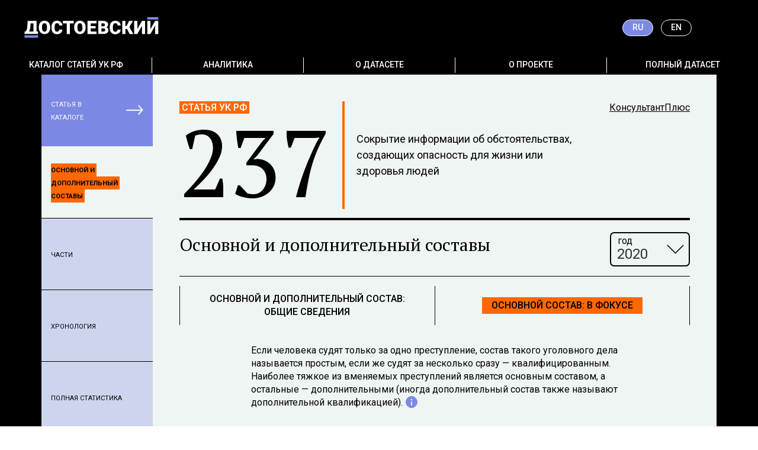

--- FILE ---
content_type: text/html; charset=utf-8
request_url: https://beta.dostoevsky.io/ru/237/2020/focus/
body_size: 8478
content:
<!DOCTYPE html><html><head><meta charSet="utf-8"/><meta http-equiv="X-UA-Compatible" content="IE=edge"/><meta name="viewport" content="width=device-width, initial-scale=1.0"/><link id="gatsby-global-css" href="/styles.d483f00de4276b125b5f.css" rel="stylesheet" type="text/css"/><meta name="generator" content="Gatsby 2.30.1"/><link rel="manifest" href="/manifest.webmanifest" crossorigin="anonymous"/><meta name="theme-color" content="#673ab7"/><link rel="apple-touch-icon" sizes="192x192" href="/img/android-chrome-192x192.png"/><link rel="apple-touch-icon" sizes="512x512" href="/img/android-chrome-512x512.png"/><link rel="preconnect dns-prefetch" href="https://www.google-analytics.com"/><title data-react-helmet="true">Статья 237 | Основной состав: в фокусе | Чарты</title><meta data-react-helmet="true" property="og:type" content="website"/><meta data-react-helmet="true" name="description" content="Информация по основному и дополнительному составу статьи в виде чартов"/><link rel="sitemap" type="application/xml" href="/sitemap.xml"/><link as="script" rel="preload" href="/webpack-runtime-6c3ec760f81945d90175.js"/><link as="script" rel="preload" href="/framework-d7ebe533cc9ef3a2d147.js"/><link as="script" rel="preload" href="/app-a44c002ab49740fec487.js"/><link as="script" rel="preload" href="/styles-e9d24b1846c7d6eb9685.js"/><link as="script" rel="preload" href="/194d40f2-76dc1aac6a89d9bd8dd5.js"/><link as="script" rel="preload" href="/commons-c2b0db0e66b845c9be69.js"/><link as="script" rel="preload" href="/b7ffde66c1d3294b39cbd418ae619739839f5148-7facf32a6a8e899b8828.js"/><link as="script" rel="preload" href="/3691c044fd573a04f54b1ecda56ec449f9735124-fb8a222acb2c59910afb.js"/><link as="script" rel="preload" href="/3fbceb4d3cb158928cda6c2c49c5168899e4e960-2b6846035b4801b7c29b.js"/><link as="script" rel="preload" href="/3f5c664973272e0cd84aa89c78fc26e913278c75-6dce0c7707e31f4c75c9.js"/><link as="script" rel="preload" href="/93b5708f037e482e1c7b15863b66db5b446f04a0-72f7b673028ca2db0c80.js"/><link as="script" rel="preload" href="/df8c8864596f7012c19a161cb2326c5201c0d99f-9d930d7daa910e05146c.js"/><link as="script" rel="preload" href="/52c9bd89d3ae6c104f8cf7215674958646063469-be1090e7d4beb6368054.js"/><link as="script" rel="preload" href="/component---src-page-templates-clause-main-tsx-48b1684eb9b9a887fe4a.js"/><link as="fetch" rel="preload" href="/page-data/ru/237/2020/focus/page-data.json" crossorigin="anonymous"/><link as="fetch" rel="preload" href="/page-data/sq/d/173263161.json" crossorigin="anonymous"/><link as="fetch" rel="preload" href="/page-data/app-data.json" crossorigin="anonymous"/><link href="/img/apple-touch-icon.png" rel="apple-touch-icon" sizes="180x180"/><link href="/img/favicon.ico" rel="icon" type="image/x-icon"/></head><body><div id="___gatsby"><div style="outline:none" tabindex="-1" id="gatsby-focus-wrapper"><div class="Layout-module--min-main--2ccsN"><nav class="Header-module--container--2FRMu"><div class="Header-module--header-wrapper--10gEC"><div class="Header-module--mobile-menu-holder__languages-desktop--VBAUC"><ul class="Menu-module--menu--2ahi8 Menu-module--buttons--AyfDN"><li class="Menu-module--menu-item--24Zin"><span class="Typography-module--common--2bea3 Typography-module--sans-serif--3FfRb Typography-module--is-uppercased--2ZRno"><a aria-current="page" class="Menu-module--menu-link--3uoL7 Menu-module--menu-link-active--rID_h Menu-module--menu-link-active--rID_h" href="/ru/237/2020/focus/">RU</a></span></li><li class="Menu-module--menu-item--24Zin"><span class="Typography-module--common--2bea3 Typography-module--sans-serif--3FfRb Typography-module--is-uppercased--2ZRno"><a class="Menu-module--menu-link--3uoL7" href="/en-GB/237/2020/focus/">EN</a></span></li></ul></div><a class="Header-module--logo--3yAKW" href="/ru/"><img src="/static/logo-inner-ru-7c1fb4480a66d530914d83b2de9232f7.svg" alt="Достоевский"/></a><div class="Header-module--call-menu-bar--1ynqp"><button class="Button-module--button--2ePLv"><img src="/static/lang-8433b90f02a024201c37201c083bdbfa.svg" alt="Иконка &quot;Земной шар&quot;"/> <span class="Typography-module--common--2bea3 Typography-module--color-inverted--m6itO Typography-module--sans-serif--3FfRb Header-module--localeName--1men6">ru</span></button><div class="test"><img src="/static/hamburger-7fc8d5b1828a5ec3c4148b4195ed4a20.svg" alt="Иконка &quot;Меню&quot;"/></div></div><div class="Header-module--mobile-menu-holder--1y2FE"><div class="Header-module--mobile-menu-holder__header--3S7TB"><div><a href="/ru/"><img src="/static/logo-mobile-ru-e388fd62545e82d3620c2b6f28ed6e81.svg" alt="Достоевский"/></a></div><div class=""><img src="/static/close-4f3377d0055a30d2bd73b417ef5cdc71.svg" alt="Иконка &quot;Закрыть&quot;"/></div></div><div class="Header-module--mobile-menu__listener--2BM8X"><ul class="Menu-module--menu--2ahi8 Menu-module--on-black-background--3dJDb"><li class="Menu-module--menu-item--24Zin"><span class="Typography-module--common--2bea3 Typography-module--sans-serif--3FfRb Typography-module--is-uppercased--2ZRno"><a class="Menu-module--menu-link--3uoL7" href="/ru/clauses">Каталог статей УК РФ</a></span></li><li class="Menu-module--menu-item--24Zin"><span class="Typography-module--common--2bea3 Typography-module--sans-serif--3FfRb Typography-module--is-uppercased--2ZRno"><a class="Menu-module--menu-link--3uoL7" href="/ru/articles">Аналитика</a></span></li><li class="Menu-module--menu-item--24Zin"><span class="Typography-module--common--2bea3 Typography-module--sans-serif--3FfRb Typography-module--is-uppercased--2ZRno"><a class="Menu-module--menu-link--3uoL7" href="/ru/faq">о датасете</a></span></li><li class="Menu-module--menu-item--24Zin"><span class="Typography-module--common--2bea3 Typography-module--sans-serif--3FfRb Typography-module--is-uppercased--2ZRno"><a class="Menu-module--menu-link--3uoL7" href="/ru/about">о проекте</a></span></li><li class="Menu-module--menu-item--24Zin"><span class="Typography-module--common--2bea3 Typography-module--sans-serif--3FfRb Typography-module--is-uppercased--2ZRno"><a class="Menu-module--menu-link--3uoL7" href="/ru/full">полный датасет</a></span></li></ul></div></div></div><div class="Header-module--mobile-menu-holder--1y2FE"><div class="Header-module--mobile-menu-holder__header--3S7TB"><div><a href="/ru/"><img src="/static/logo-mobile-ru-e388fd62545e82d3620c2b6f28ed6e81.svg" alt="Достоевский"/></a></div><div class=""><img src="/static/close-4f3377d0055a30d2bd73b417ef5cdc71.svg" alt="Иконка &quot;Закрыть&quot;"/></div></div><div class="Header-module--mobile-menu__listener--2BM8X Header-module--mobile-menu-holder__languages-mobile--33XgE"><ul class="Menu-module--menu--2ahi8 Menu-module--on-black-background--3dJDb"><li class="Menu-module--menu-item--24Zin"><span class="Typography-module--common--2bea3 Typography-module--sans-serif--3FfRb Typography-module--is-uppercased--2ZRno"><a aria-current="page" class="Menu-module--menu-link--3uoL7 Menu-module--menu-link-active--rID_h Menu-module--menu-link-active--rID_h" href="/ru/237/2020/focus/">Русский</a></span></li><li class="Menu-module--menu-item--24Zin"><span class="Typography-module--common--2bea3 Typography-module--sans-serif--3FfRb Typography-module--is-uppercased--2ZRno"><a class="Menu-module--menu-link--3uoL7" href="/en-GB/237/2020/focus/">English</a></span></li></ul></div></div></nav><main><div class="Container-module--container--ZUf0G ClausePageLayout-module--container---I2sp"><div class="ClausePageLayout-module--inner-container--2iFyW"><div class="ClausePageLayout-module--sidebar--2HVQM"><div class="ClausePageLayout-module--sticky--1_Fq2"><button class="ClausePageLayout-module--catalogue-button--1r88R"><span class="Typography-module--common--2bea3 Typography-module--color-inverted--m6itO Typography-module--sans-serif--3FfRb Typography-module--is-uppercased--2ZRno"><small>статья в каталоге</small></span><img src="/static/arrow-right-2e11b406b10502b8f004eb453804abef.svg"/></button><a class="ClausePageLayout-module--item-active--3j1UI" href="/ru/237/2020/"><span class="Typography-module--common--2bea3 Typography-module--sans-serif--3FfRb Typography-module--is-uppercased--2ZRno"><small><b>основной и дополнительный составы</b></small></span></a><a href="/ru/237/2020/parts/"><span class="Typography-module--common--2bea3 Typography-module--sans-serif--3FfRb Typography-module--is-uppercased--2ZRno"><small>части</small></span></a><a href="/ru/237/chronology/"><span class="Typography-module--common--2bea3 Typography-module--sans-serif--3FfRb Typography-module--is-uppercased--2ZRno"><small>хронология</small></span></a><a href="/ru/237/2020/full/"><span class="Typography-module--common--2bea3 Typography-module--sans-serif--3FfRb Typography-module--is-uppercased--2ZRno"><small>полная статистика</small></span></a></div></div><div class="ClausePageLayout-module--page-container--mmxXV"><div class="ClausePageLayout-module--header-container--2cYiV"><div class="ClausePageLayout-module--header--kTGkE"><div class="ClausePageLayout-module--number-wrapper--2fz3j"><div><span class="Typography-module--common--2bea3 Typography-module--color-inverted--m6itO Typography-module--sans-serif--3FfRb Typography-module--is-uppercased--2ZRno ClausePageLayout-module--title--3Ud_h">статья УК РФ</span></div><span class="Typography-module--common--2bea3 Typography-module--is-line-height-disabled--1cgyA Typography-module--serif--3beWb ClausePageLayout-module--clause-number--34ZFZ">237</span></div><h2 class="Typography-module--common--2bea3 Typography-module--sans-serif--3FfRb ClausePageLayout-module--subtitle--b9INl">Сокрытие информации об обстоятельствах, создающих опасность для жизни или здоровья людей</h2><p class="Typography-module--common--2bea3 Typography-module--sans-serif--3FfRb ClausePageLayout-module--doc-link--mU4bf"><a target="_blank" href="http://www.consultant.ru/document/cons_doc_LAW_10699/f6d8dd6d51b09487b7d0718ef744f051ca931594/">КонсультантПлюс</a></p></div></div><div class="ClausePageHeader-module--header--1Gk_M"><div class="ClausePageHeader-module--container--22NFG"><div class="ClausePageHeader-module--text-container--k_aSR"><h3 class="Typography-module--common--2bea3 Typography-module--h1--bsDke Typography-module--serif--3beWb">Основной и дополнительный составы</h3></div><style data-emotion-css="2b097c-container">.css-2b097c-container{position:relative;box-sizing:border-box;}</style><div class="ClausePageHeader-module--year-select--RhBD0 css-2b097c-container"><style data-emotion-css="yk16xz-control">.css-yk16xz-control{-webkit-align-items:center;-webkit-box-align:center;-ms-flex-align:center;align-items:center;background-color:hsl(0,0%,100%);border-color:hsl(0,0%,80%);border-radius:4px;border-style:solid;border-width:1px;cursor:default;display:-webkit-box;display:-webkit-flex;display:-ms-flexbox;display:flex;-webkit-flex-wrap:wrap;-ms-flex-wrap:wrap;flex-wrap:wrap;-webkit-box-pack:justify;-webkit-justify-content:space-between;-ms-flex-pack:justify;justify-content:space-between;min-height:38px;outline:0 !important;position:relative;-webkit-transition:all 100ms;transition:all 100ms;box-sizing:border-box;}.css-yk16xz-control:hover{border-color:hsl(0,0%,70%);}</style><div class="ClausePageHeader-module--year-select-control--1jK5t css-yk16xz-control"><style data-emotion-css="1hwfws3">.css-1hwfws3{-webkit-align-items:center;-webkit-box-align:center;-ms-flex-align:center;align-items:center;display:-webkit-box;display:-webkit-flex;display:-ms-flexbox;display:flex;-webkit-flex:1;-ms-flex:1;flex:1;-webkit-flex-wrap:wrap;-ms-flex-wrap:wrap;flex-wrap:wrap;padding:2px 8px;-webkit-overflow-scrolling:touch;position:relative;overflow:hidden;box-sizing:border-box;}</style><div class="ClausePageHeader-module--year-select-value-container--325ZG css-1hwfws3"><div class="ClausePageHeader-module--year-select-value-container-label--27Jxn"><p class="Typography-module--common--2bea3 Typography-module--sans-serif--3FfRb">год</p></div><style data-emotion-css="1uccc91-singleValue">.css-1uccc91-singleValue{color:hsl(0,0%,20%);margin-left:2px;margin-right:2px;max-width:calc(100% - 8px);overflow:hidden;position:absolute;text-overflow:ellipsis;white-space:nowrap;top:50%;-webkit-transform:translateY(-50%);-ms-transform:translateY(-50%);transform:translateY(-50%);box-sizing:border-box;}</style><div class="ClausePageHeader-module--year-select-single-value--2VlaW css-1uccc91-singleValue">2020</div><style data-emotion-css="62g3xt-dummyInput">.css-62g3xt-dummyInput{background:0;border:0;font-size:inherit;outline:0;padding:0;width:1px;color:transparent;left:-100px;opacity:0;position:relative;-webkit-transform:scale(0);-ms-transform:scale(0);transform:scale(0);}</style><input id="react-select-16728-input" readonly="" tabindex="0" value="" aria-autocomplete="list" class="css-62g3xt-dummyInput"/></div><style data-emotion-css="1wy0on6">.css-1wy0on6{-webkit-align-items:center;-webkit-box-align:center;-ms-flex-align:center;align-items:center;-webkit-align-self:stretch;-ms-flex-item-align:stretch;align-self:stretch;display:-webkit-box;display:-webkit-flex;display:-ms-flexbox;display:flex;-webkit-flex-shrink:0;-ms-flex-negative:0;flex-shrink:0;box-sizing:border-box;}</style><div class="ClausePageHeader-module--year-select-indicators-container--23UCh css-1wy0on6"><style data-emotion-css="tlfecz-indicatorContainer">.css-tlfecz-indicatorContainer{color:hsl(0,0%,80%);display:-webkit-box;display:-webkit-flex;display:-ms-flexbox;display:flex;padding:8px;-webkit-transition:color 150ms;transition:color 150ms;box-sizing:border-box;}.css-tlfecz-indicatorContainer:hover{color:hsl(0,0%,60%);}</style><div aria-hidden="true" class=" css-tlfecz-indicatorContainer"><div class="ClausePageHeader-module--year-select-indicator-overlay--2YMpa"></div><img src="/static/down-36bcdf088430320dc0f8ce888ec74ad9.svg" alt="Стрелка вниз"/></div></div></div></div></div><div class="ClauseMainPage-module--focus-menu--rNLSU"><ul class="Menu-module--menu--2ahi8 Menu-module--tabs--27DU8"><li class="Menu-module--menu-item--24Zin"><span class="Typography-module--common--2bea3 Typography-module--sans-serif--3FfRb Typography-module--is-uppercased--2ZRno"><a class="Menu-module--menu-link--3uoL7" href="/ru/237/2020/"><span>Основной и дополнительный состав: общие сведения</span></a></span></li><li class="Menu-module--menu-item--24Zin"><span class="Typography-module--common--2bea3 Typography-module--sans-serif--3FfRb Typography-module--is-uppercased--2ZRno"><a aria-current="page" class="Menu-module--menu-link--3uoL7 Menu-module--menu-link-active--rID_h" href="/ru/237/2020/focus/"><span>Основной состав: в фокусе</span></a></span></li></ul></div><div class="ClauseMainPage-module--text-container--1f9Eg"><p class="Typography-module--common--2bea3 Typography-module--sans-serif--3FfRb ClauseMainPage-module--text--1JVBI"><span>Если человека судят только за одно преступление, состав такого уголовного дела называется простым, если же судят за несколько сразу — квалифицированным. Наиболее тяжкое из вменяемых преступлений является основным составом, а остальные — дополнительными (иногда дополнительный состав также называют дополнительной квалификацией).</span><span class="Tooltip-module--img-wrapper--1Sbh6"><img class="Tooltip-module--tooltip-image--1s25U" data-tip="Читайте подробнее в разделе &lt;a href=&quot;/ru/faq&quot;&gt;О датасете&lt;/a&gt;" src="/static/info-5fcd96d4d1fc92931013916c4d4c799b.svg"/></span></p></div></div><ul id="view-selector" class="Menu-module--menu--2ahi8 Menu-module--active-border-bottom--T9Eex ClausePageLayout-module--menu--26HzY"><li class="Menu-module--menu-item--24Zin"><span class="Typography-module--common--2bea3 Typography-module--sans-serif--3FfRb Typography-module--is-uppercased--2ZRno"><a class="Menu-module--menu-link--3uoL7 Menu-module--menu-link-active--rID_h" href="/ru/237/2020/focus/#view-selector">Чарты</a></span></li><li class="Menu-module--menu-item--24Zin"><span class="Typography-module--common--2bea3 Typography-module--sans-serif--3FfRb Typography-module--is-uppercased--2ZRno"><a class="Menu-module--menu-link--3uoL7" href="/ru/237/2020/focus-table/#view-selector">Таблица</a></span></li></ul><div><div class="Counters-module--counters--1wDoX ClauseMainPage-module--counter--3VeaJ"><div class="Counters-module--counter-block--SfOqu"><p class="Typography-module--common--2bea3 Typography-module--color-secondary--31QUA Typography-module--serif--3beWb Counters-module--counter-number--3TopI"><b>1<!-- --> </b></p><hr class="Counters-module--counter-line--2KvlP"/><p class="Typography-module--common--2bea3 Typography-module--sans-serif--3FfRb"><b class="Counters-module--uppercase-wrapper--h_CsZ">человек осуждены за год</b></p></div><div class="Counters-module--counter-block--SfOqu"><p class="Typography-module--common--2bea3 Typography-module--color-secondary--31QUA Typography-module--serif--3beWb Counters-module--counter-number--3TopI"><b>2<!-- --> </b></p><hr class="Counters-module--counter-line--2KvlP"/><p class="Typography-module--common--2bea3 Typography-module--sans-serif--3FfRb"><b class="Counters-module--uppercase-wrapper--h_CsZ">человек оправданы</b></p></div><div class="Counters-module--counter-block--SfOqu"><p class="Typography-module--common--2bea3 Typography-module--color-secondary--31QUA Typography-module--serif--3beWb Counters-module--counter-number--3TopI"><b>2<!-- --> </b></p><hr class="Counters-module--counter-line--2KvlP"/><p class="Typography-module--common--2bea3 Typography-module--sans-serif--3FfRb"><b class="Counters-module--uppercase-wrapper--h_CsZ">человек, в отношении которых дело было прекращено</b></p></div><div class="Counters-module--counter-block--SfOqu"><p class="Typography-module--common--2bea3 Typography-module--color-secondary--31QUA Typography-module--serif--3beWb Counters-module--counter-number--3TopI"><b>0<!-- --> </b></p><hr class="Counters-module--counter-line--2KvlP"/><p class="Typography-module--common--2bea3 Typography-module--sans-serif--3FfRb"><b class="Counters-module--uppercase-wrapper--h_CsZ">преступлений признано неоконченными</b><span class="Tooltip-module--img-wrapper--1Sbh6"><img class="Tooltip-module--tooltip-image--1s25U" data-tip="Это может означать как то, что все были оконченными, так и то, что сам состав является формальным и не имеет стадий совершения правонарушения (например, можно готовить покушение убийство, но нельзя готовить покушение на неоднократное участие в несогласованных акциях)." src="/static/info-5fcd96d4d1fc92931013916c4d4c799b.svg"/></span></p></div></div><div class="ClauseMainPage-module--more-button-wrapper--3uot7"><button class="Button-module--button--2ePLv Button-module--button-secondary--1C6M5">Дополнительно<svg width="22" height="16" viewBox="0 0 22 16" fill="none" xmlns="http://www.w3.org/2000/svg" class="Button-module--svg-arrow--NeXiq Button-module--svg-secondary--39Yk5 Button-module--svg-vertical--1aSzl"><path d="M13.7734 1L20.3773 7.60391L13.6748 14.3064" stroke="#FF6700" stroke-width="2"></path><path d="M20 8L-4.76837e-07 8" stroke="#FF6700" stroke-width="2"></path></svg></button></div><div class="ClauseMainPage-module--treemap-wrapper--3EjVD"><div style="width:625px"><div><h3 class="Typography-module--common--2bea3 Typography-module--h3--2DzPL Typography-module--sans-serif--3FfRb Typography-module--is-uppercased--2ZRno Treemap-module--title--1NaXs"><b>Чем закончились дела по статье 237, дошедшие до суда по основному составу в 2020 году</b></h3><svg width="625" height="392"><g fill="#7C89E4"><rect x="0" y="0" width="250" height="392" stroke="#fff" stroke-width="2"></rect><foreignObject x="0" y="0" width="250" height="392"><div class="Treemap-module--treemap-reactangle-content-wrapper--2Kity" data-tip="&lt;p&gt;&lt;b&gt;Состав:&lt;/b&gt; 237 основной состав&lt;/p&gt;
                  &lt;p&gt;&lt;b&gt;Меры:&lt;/b&gt; прекращено дел в отношении человек&lt;/p&gt;
                  &lt;p&gt;&lt;b&gt;Число человек:&lt;/b&gt; 2&lt;/p&gt;"><div><p class="Typography-module--common--2bea3 Typography-module--serif--3beWb Treemap-module--treemap-reactangle-number--2dvNV" style="font-size:48px">2</p><p class="Typography-module--common--2bea3 Typography-module--sans-serif--3FfRb Treemap-module--treemap-reactangle-label--38gDT">прекращено дел в отношении человек</p></div></div></foreignObject></g><g fill="#FF6700"><rect x="250" y="0" width="375" height="261.33" stroke="#fff" stroke-width="2"></rect><foreignObject x="250" y="0" width="375" height="261.33"><div class="Treemap-module--treemap-reactangle-content-wrapper--2Kity" data-tip="&lt;p&gt;&lt;b&gt;Состав:&lt;/b&gt; 237 основной состав&lt;/p&gt;
                  &lt;p&gt;&lt;b&gt;Меры:&lt;/b&gt; оправданы&lt;/p&gt;
                  &lt;p&gt;&lt;b&gt;Число человек:&lt;/b&gt; 2&lt;/p&gt;"><div><p class="Typography-module--common--2bea3 Typography-module--serif--3beWb Treemap-module--treemap-reactangle-number--2dvNV" style="font-size:48px">2</p><p class="Typography-module--common--2bea3 Typography-module--sans-serif--3FfRb Treemap-module--treemap-reactangle-label--38gDT">оправданы</p></div></div></foreignObject></g><g fill="#BA9BAF"><rect x="250" y="261.33" width="375" height="130.67" stroke="#fff" stroke-width="2"></rect><foreignObject x="250" y="261.33" width="375" height="130.67"><div class="Treemap-module--treemap-reactangle-content-wrapper--2Kity" data-tip="&lt;p&gt;&lt;b&gt;Состав:&lt;/b&gt; 237 основной состав&lt;/p&gt;
                  &lt;p&gt;&lt;b&gt;Меры:&lt;/b&gt; осуждены&lt;/p&gt;
                  &lt;p&gt;&lt;b&gt;Число человек:&lt;/b&gt; 1&lt;/p&gt;"><div><p class="Typography-module--common--2bea3 Typography-module--serif--3beWb Treemap-module--treemap-reactangle-number--2dvNV" style="font-size:24px">1</p><p class="Typography-module--common--2bea3 Typography-module--sans-serif--3FfRb Treemap-module--treemap-reactangle-label--38gDT">осуждены</p></div></div></foreignObject></g></svg></div><div class="Treemap-module--bottom-wrapper--3Pa0V"><div class="Treemap-module--footer--1w7gj"><hr class="Treemap-module--border--2QDu-"/><p class="Typography-module--common--2bea3 Typography-module--color-muted--3WNz- Typography-module--sans-serif--3FfRb"><small><a target="_blank" rel="noreferrer" href="http://cdep.ru/index.php?id=79">Источник: Судебный департамент</a></small></p></div><div class="Treemap-module--actions--2U2V5"><button class="EmbedModal-module--button--2qWIY" title="Получить код для встраивания"><img class="EmbedModal-module--icon--1c_O3" src="/static/embed-443cd1d48d813fc518ac38df15f0ee9f.svg" alt="Иконка код"/></button><button class="DownloadButton-module--button--22UWp" title="Скачать чарт"><img class="DownloadButton-module--icon--2AHsV" src="/static/download-3af9315a4be9129bfbc767d3577296ee.svg" alt="Скачать"/></button></div></div></div></div><div class="ChartWrapper-module--chart--7QQlG"><div class="ChartWrapper-module--two-columns--38ZRi"><div class="ChartWrapper-module--left-column--lN5OP"><h3 class="Typography-module--common--2bea3 Typography-module--h3--2DzPL Typography-module--sans-serif--3FfRb Typography-module--is-uppercased--2ZRno ChartWrapper-module--title--QkwxQ ChartWrapper-module--center--3DXhR"><b>Статистика прекращения дел по статье в 2020 году</b></h3><div class="ChartWrapper-module--legend--bCx34 ChartWrapper-module--flex-wrap--1FtVd"><div class="ChartWrapper-module--legend-item--3e_N9"><svg width="16" height="16" class="ct-series-a"><rect width="16" height="16" class="ChartWrapper-module--legend-icon--kmFI1"></rect></svg><span class="Typography-module--common--2bea3 Typography-module--sans-serif--3FfRb ChartWrapper-module--legend-title--1JkOL"><b>Дела прекращены по иным основаниям (число лиц)</b></span></div><div class="ChartWrapper-module--legend-item--3e_N9"><svg width="16" height="16" class="ct-series-b"><rect width="16" height="16" class="ChartWrapper-module--legend-icon--kmFI1"></rect></svg><span class="Typography-module--common--2bea3 Typography-module--sans-serif--3FfRb ChartWrapper-module--legend-title--1JkOL"><b>Дела прекращены за отсутствием состава, события преступления, непричастностью к преступлению (число лиц)</b></span></div><div class="ChartWrapper-module--legend-item--3e_N9"><svg width="16" height="16" class="ct-series-c"><rect width="16" height="16" class="ChartWrapper-module--legend-icon--kmFI1"></rect></svg><span class="Typography-module--common--2bea3 Typography-module--sans-serif--3FfRb ChartWrapper-module--legend-title--1JkOL"><b>Принудительное лечение</b></span></div></div><div class="ChartWrapper-module--charts-container--17Cp0"><div style="height:140px"></div></div><div class="ChartWrapper-module--footer--17-VO"><hr class="ChartWrapper-module--border--3chDv"/><p class="Typography-module--common--2bea3 Typography-module--color-muted--3WNz- Typography-module--sans-serif--3FfRb"><small><a target="_blank" rel="noreferrer" href="http://cdep.ru/index.php?id=79">Источник: Судебный департамент</a></small></p></div></div><div class="ChartWrapper-module--actions--2r9pl"><button class="EmbedModal-module--button--2qWIY" title="Получить код для встраивания"><img class="EmbedModal-module--icon--1c_O3" src="/static/embed-443cd1d48d813fc518ac38df15f0ee9f.svg" alt="Иконка код"/></button><button class="DownloadButton-module--button--22UWp" title="Скачать чарт"><img class="DownloadButton-module--icon--2AHsV" src="/static/download-3af9315a4be9129bfbc767d3577296ee.svg" alt="Скачать"/></button></div></div></div><div class="Counters-module--counters--1wDoX ClauseMainPage-module--counter--3VeaJ"><div class="Counters-module--counter-block--SfOqu"><p class="Typography-module--common--2bea3 Typography-module--color-secondary--31QUA Typography-module--serif--3beWb Counters-module--counter-number--3TopI"><b>0<!-- --> </b></p><hr class="Counters-module--counter-line--2KvlP"/><p class="Typography-module--common--2bea3 Typography-module--sans-serif--3FfRb"><b class="Counters-module--uppercase-wrapper--h_CsZ">дополнительных наказаний назначено по статье</b></p></div></div><div class="ClauseMainPage-module--treemap-wrapper--3EjVD"><div style="width:625px"><div><h3 class="Typography-module--common--2bea3 Typography-module--h3--2DzPL Typography-module--sans-serif--3FfRb Typography-module--is-uppercased--2ZRno Treemap-module--title--1NaXs"><b>Наказания для подсудимых по статье 237 в 2020 году</b></h3><svg width="625" height="392"><g fill="#7C89E4"><rect x="0" y="0" width="625" height="392" stroke="#fff" stroke-width="2"></rect><foreignObject x="0" y="0" width="625" height="392"><div class="Treemap-module--treemap-reactangle-content-wrapper--2Kity" data-tip="&lt;p&gt;&lt;b&gt;Состав:&lt;/b&gt; 237 основной состав&lt;/p&gt;
                  &lt;p&gt;&lt;b&gt;Меры:&lt;/b&gt; условное осуждение к лишению свободы&lt;/p&gt;
                  &lt;p&gt;&lt;b&gt;Число человек:&lt;/b&gt; 1&lt;/p&gt;"><div><p class="Typography-module--common--2bea3 Typography-module--serif--3beWb Treemap-module--treemap-reactangle-number--2dvNV" style="font-size:120px">1</p><p class="Typography-module--common--2bea3 Typography-module--sans-serif--3FfRb Treemap-module--treemap-reactangle-label--38gDT">условное осуждение к лишению свободы</p></div></div></foreignObject></g></svg></div><div class="Treemap-module--bottom-wrapper--3Pa0V"><div class="Treemap-module--footer--1w7gj"><hr class="Treemap-module--border--2QDu-"/><p class="Typography-module--common--2bea3 Typography-module--color-muted--3WNz- Typography-module--sans-serif--3FfRb"><small><a target="_blank" rel="noreferrer" href="http://cdep.ru/index.php?id=79">Источник: Судебный департамент</a></small></p></div><div class="Treemap-module--actions--2U2V5"><button class="EmbedModal-module--button--2qWIY" title="Получить код для встраивания"><img class="EmbedModal-module--icon--1c_O3" src="/static/embed-443cd1d48d813fc518ac38df15f0ee9f.svg" alt="Иконка код"/></button><button class="DownloadButton-module--button--22UWp" title="Скачать чарт"><img class="DownloadButton-module--icon--2AHsV" src="/static/download-3af9315a4be9129bfbc767d3577296ee.svg" alt="Скачать"/></button></div></div></div></div></div></div></div></div><div class="Container-module--container--ZUf0G"><div class="Promo-module--promo--25Kdp"><h3 class="Typography-module--common--2bea3 Typography-module--h3--2DzPL Typography-module--serif--3beWb"><i>Нужны данные по всем статьям и годам?</i></h3><p class="Typography-module--common--2bea3 Typography-module--h2--1fiCj Typography-module--serif--3beWb"><b>Полный доступ к датасету</b></p><a class="Promo-module--button--3yOSZ Button-module--button--2ePLv" href="/ru/full"><span>Перейти</span></a></div></div></main><div class="Footer-module--container--_rhM0"><div class="Container-module--container--ZUf0G"><div class="Footer-module--left-container--COW4W"><a href="https://ovdinfo.org/" target="_blank" rel="noreferrer"><img src="/static/oi-logo-113cc7aa653b2c5d2a43ddf688e6e436.png" alt="Логотип OI"/></a><a href="https://d4s.io/" target="_blank" rel="noreferrer"><img src="/static/d4s-logo-464718e3dc647833c1fa782bef7c745e.png" alt="Логотип D4S"/></a></div><div class="Footer-module--middle-container--nsDMJ"><ul class="Menu-module--menu--2ahi8 Menu-module--on-black-background--3dJDb"><li class="Menu-module--menu-item--24Zin"><span class="Typography-module--common--2bea3 Typography-module--sans-serif--3FfRb Typography-module--is-uppercased--2ZRno"><small><a class="Menu-module--menu-link--3uoL7 Menu-module--menu-link-nowrap--2nI7M" href="/ru/clauses">каталог статей ук рф</a></small></span></li><li class="Menu-module--menu-item--24Zin"><span class="Typography-module--common--2bea3 Typography-module--sans-serif--3FfRb Typography-module--is-uppercased--2ZRno"><small><a class="Menu-module--menu-link--3uoL7 Menu-module--menu-link-nowrap--2nI7M" href="/ru/articles">Аналитика</a></small></span></li><li class="Menu-module--menu-item--24Zin"><span class="Typography-module--common--2bea3 Typography-module--sans-serif--3FfRb Typography-module--is-uppercased--2ZRno"><small><a class="Menu-module--menu-link--3uoL7 Menu-module--menu-link-nowrap--2nI7M" href="/ru/faq">о датасете</a></small></span></li><li class="Menu-module--menu-item--24Zin"><span class="Typography-module--common--2bea3 Typography-module--sans-serif--3FfRb Typography-module--is-uppercased--2ZRno"><small><a class="Menu-module--menu-link--3uoL7 Menu-module--menu-link-nowrap--2nI7M" href="/ru/about">о проекте</a></small></span></li><li class="Menu-module--menu-item--24Zin"><span class="Typography-module--common--2bea3 Typography-module--sans-serif--3FfRb Typography-module--is-uppercased--2ZRno"><small><a class="Menu-module--menu-link--3uoL7 Menu-module--menu-link-nowrap--2nI7M" href="/ru/full">полный датасет</a></small></span></li></ul><p class="Typography-module--common--2bea3 Typography-module--color-inverted--m6itO Typography-module--sans-serif--3FfRb"><small>Достоевский<!-- -->.<!-- --> <!-- -->Все материалы сайта доступны по лицензии<!-- --> <a href="https://creativecommons.org/licenses/by-sa/4.0/" target="_blank" rel="noreferrer">Creative Commons СС-BY-SA 4.0</a></small></p></div><div class="Footer-module--right-container--Gh8wE"><button class="Button-module--button--2ePLv Button-module--button-inverted--3tTU8"><span class="Typography-module--common--2bea3 Typography-module--color-inverted--m6itO Typography-module--sans-serif--3FfRb">напишите нам</span></button><div class="Footer-module--social-media-links-container--2sy1i"><a href="https://t.me/sudstat" target="_blank" rel="noreferrer"><img src="/static/telegram-f1c21e7acab7de65f7e6d08c74612a45.svg" alt="Telegram"/></a><a href="https://github.com/goooseman/dostoevsky-website/" target="_blank" rel="noreferrer"><img src="/static/git-99fa24057f9eca240d5174dcd3a40e85.svg" alt="Facebook"/></a><a href="https://twitter.com/DostoevskyIo" target="_blank" rel="noreferrer"><img src="/static/twitter-01f4ec6573baa08058623fc9cbd83fdb.svg" alt="Twitter "/></a></div><div><b class="Typography-module--common--2bea3 Typography-module--color-inverted--m6itO Typography-module--sans-serif--3FfRb"><a href="/cdn-cgi/l/email-protection#8ee7e0e8e1ceeae1fdfae1ebf8fde5f7a0e7e1" class="Footer-module--email--1RaTQ"><span class="__cf_email__" data-cfemail="d1b8bfb7be91b5bea2a5beb4a7a2baa8ffb8be">[email&#160;protected]</span></a></b></div></div></div></div><div class="Tooltip-module--tooltip-wrapper--30Oo6"><div class="Typography-module--common--2bea3"><span class="__react_component_tooltip ta8504a76-aa18-4f75-a91d-4b454c595900 place-bottom type-dark" data-id="tooltip"><style>
  	.ta8504a76-aa18-4f75-a91d-4b454c595900 {
	    color: #fff;
	    background: #222;
	    border: 1px solid transparent;
  	}

  	.ta8504a76-aa18-4f75-a91d-4b454c595900.place-top {
        margin-top: -10px;
    }
    .ta8504a76-aa18-4f75-a91d-4b454c595900.place-top::before {
        border-top: 8px solid transparent;
    }
    .ta8504a76-aa18-4f75-a91d-4b454c595900.place-top::after {
        border-left: 8px solid transparent;
        border-right: 8px solid transparent;
        bottom: -6px;
        left: 50%;
        margin-left: -8px;
        border-top-color: #222;
        border-top-style: solid;
        border-top-width: 6px;
    }

    .ta8504a76-aa18-4f75-a91d-4b454c595900.place-bottom {
        margin-top: 10px;
    }
    .ta8504a76-aa18-4f75-a91d-4b454c595900.place-bottom::before {
        border-bottom: 8px solid transparent;
    }
    .ta8504a76-aa18-4f75-a91d-4b454c595900.place-bottom::after {
        border-left: 8px solid transparent;
        border-right: 8px solid transparent;
        top: -6px;
        left: 50%;
        margin-left: -8px;
        border-bottom-color: #222;
        border-bottom-style: solid;
        border-bottom-width: 6px;
    }

    .ta8504a76-aa18-4f75-a91d-4b454c595900.place-left {
        margin-left: -10px;
    }
    .ta8504a76-aa18-4f75-a91d-4b454c595900.place-left::before {
        border-left: 8px solid transparent;
    }
    .ta8504a76-aa18-4f75-a91d-4b454c595900.place-left::after {
        border-top: 5px solid transparent;
        border-bottom: 5px solid transparent;
        right: -6px;
        top: 50%;
        margin-top: -4px;
        border-left-color: #222;
        border-left-style: solid;
        border-left-width: 6px;
    }

    .ta8504a76-aa18-4f75-a91d-4b454c595900.place-right {
        margin-left: 10px;
    }
    .ta8504a76-aa18-4f75-a91d-4b454c595900.place-right::before {
        border-right: 8px solid transparent;
    }
    .ta8504a76-aa18-4f75-a91d-4b454c595900.place-right::after {
        border-top: 5px solid transparent;
        border-bottom: 5px solid transparent;
        left: -6px;
        top: 50%;
        margin-top: -4px;
        border-right-color: #222;
        border-right-style: solid;
        border-right-width: 6px;
    }
  </style></span></div></div></div></div><div id="gatsby-announcer" style="position:absolute;top:0;width:1px;height:1px;padding:0;overflow:hidden;clip:rect(0, 0, 0, 0);white-space:nowrap;border:0" aria-live="assertive" aria-atomic="true"></div></div><script data-cfasync="false" src="/cdn-cgi/scripts/5c5dd728/cloudflare-static/email-decode.min.js"></script><script async="" src="https://www.googletagmanager.com/gtag/js?id=G-7WCG41WREZ"></script><script>
      
      
      if(true) {
        window.dataLayer = window.dataLayer || [];
        function gtag(){window.dataLayer && window.dataLayer.push(arguments);}
        gtag('js', new Date());

        gtag('config', 'G-7WCG41WREZ', {"send_page_view":false});
      }
      </script><script id="gatsby-script-loader">/*<![CDATA[*/window.pagePath="/ru/237/2020/focus/";/*]]>*/</script><script id="gatsby-chunk-mapping">/*<![CDATA[*/window.___chunkMapping={"polyfill":["/polyfill-7b1bb7296d1cc9b2b8cc.js"],"app":["/app-a44c002ab49740fec487.js"],"component---src-page-templates-article-full-tsx":["/component---src-page-templates-article-full-tsx-10fddc86199f77141536.js"],"component---src-page-templates-clause-chronology-tsx":["/component---src-page-templates-clause-chronology-tsx-fd5eba35cb1b88051daf.js"],"component---src-page-templates-clause-full-tsx":["/component---src-page-templates-clause-full-tsx-ae0836b51590c8b13952.js"],"component---src-page-templates-clause-main-tsx":["/component---src-page-templates-clause-main-tsx-48b1684eb9b9a887fe4a.js"],"component---src-page-templates-clause-parts-tsx":["/component---src-page-templates-clause-parts-tsx-633803d283e55ac08e14.js"],"component---src-page-templates-index-year-tsx":["/component---src-page-templates-index-year-tsx-ecb2bda757fb96e841ce.js"],"component---src-page-templates-simple-about-tsx":["/component---src-page-templates-simple-about-tsx-819529ebbc206c207293.js"],"component---src-page-templates-simple-articles-tsx":["/component---src-page-templates-simple-articles-tsx-cc7cf69f04484d219545.js"],"component---src-page-templates-simple-clauses-tsx":["/component---src-page-templates-simple-clauses-tsx-bd340f1ec31d5a972061.js"],"component---src-page-templates-simple-faq-tsx":["/component---src-page-templates-simple-faq-tsx-a7ca1ec15951e6c574af.js"],"component---src-page-templates-simple-full-tsx":["/component---src-page-templates-simple-full-tsx-b91d762ad0d4877cf623.js"],"component---src-pages-404-tsx":["/component---src-pages-404-tsx-5e59e6a41dd9b6752acc.js"]};/*]]>*/</script><script src="/polyfill-7b1bb7296d1cc9b2b8cc.js" nomodule=""></script><script src="/component---src-page-templates-clause-main-tsx-48b1684eb9b9a887fe4a.js" async=""></script><script src="/52c9bd89d3ae6c104f8cf7215674958646063469-be1090e7d4beb6368054.js" async=""></script><script src="/df8c8864596f7012c19a161cb2326c5201c0d99f-9d930d7daa910e05146c.js" async=""></script><script src="/93b5708f037e482e1c7b15863b66db5b446f04a0-72f7b673028ca2db0c80.js" async=""></script><script src="/3f5c664973272e0cd84aa89c78fc26e913278c75-6dce0c7707e31f4c75c9.js" async=""></script><script src="/3fbceb4d3cb158928cda6c2c49c5168899e4e960-2b6846035b4801b7c29b.js" async=""></script><script src="/3691c044fd573a04f54b1ecda56ec449f9735124-fb8a222acb2c59910afb.js" async=""></script><script src="/b7ffde66c1d3294b39cbd418ae619739839f5148-7facf32a6a8e899b8828.js" async=""></script><script src="/commons-c2b0db0e66b845c9be69.js" async=""></script><script src="/194d40f2-76dc1aac6a89d9bd8dd5.js" async=""></script><script src="/styles-e9d24b1846c7d6eb9685.js" async=""></script><script src="/app-a44c002ab49740fec487.js" async=""></script><script src="/framework-d7ebe533cc9ef3a2d147.js" async=""></script><script src="/webpack-runtime-6c3ec760f81945d90175.js" async=""></script><script defer src="https://static.cloudflareinsights.com/beacon.min.js/vcd15cbe7772f49c399c6a5babf22c1241717689176015" integrity="sha512-ZpsOmlRQV6y907TI0dKBHq9Md29nnaEIPlkf84rnaERnq6zvWvPUqr2ft8M1aS28oN72PdrCzSjY4U6VaAw1EQ==" data-cf-beacon='{"version":"2024.11.0","token":"34e68c04fb5b4829afcb43b3039a0841","r":1,"server_timing":{"name":{"cfCacheStatus":true,"cfEdge":true,"cfExtPri":true,"cfL4":true,"cfOrigin":true,"cfSpeedBrain":true},"location_startswith":null}}' crossorigin="anonymous"></script>
</body></html>

--- FILE ---
content_type: text/css; charset=utf-8
request_url: https://beta.dostoevsky.io/styles.d483f00de4276b125b5f.css
body_size: 16180
content:
@import url(https://fonts.googleapis.com/css2?family=PT+Serif:ital,wght@0,400;0,700;1,400&family=Roboto:wght@400;500;700&display=swap);.ClausePageLayout-module--container---I2sp{display:flex}.ClausePageLayout-module--inner-container--2iFyW{background-color:#eff5f3;background-color:var(--color-main-background);display:flex;width:100%}@media (max-width:940px){.ClausePageLayout-module--container---I2sp,.ClausePageLayout-module--inner-container--2iFyW{flex-direction:column}}.ClausePageLayout-module--sidebar--2HVQM{display:flex;width:188px;flex-direction:column;flex-grow:0;flex-shrink:0;align-items:flex-start;background-color:#cdd5ee;background-color:var(--color-secondary-lighter)}.ClausePageLayout-module--sidebar--2HVQM .ClausePageLayout-module--sticky--1_Fq2{position:-webkit-sticky;position:sticky;top:0}@media (max-width:920px){.ClausePageLayout-module--sidebar--2HVQM{display:flex;width:100%;flex-direction:column}.ClausePageLayout-module--sidebar--2HVQM .ClausePageLayout-module--sticky--1_Fq2{position:inherit;width:100%}}.ClausePageLayout-module--sidebar--2HVQM a,.ClausePageLayout-module--sidebar--2HVQM button{display:flex;height:121px;align-items:center;padding:1rem;border:none;cursor:pointer;text-align:left;width:100%}.ClausePageLayout-module--sidebar--2HVQM .ClausePageLayout-module--catalogue-button--1r88R{background-color:#7c89e4;background-color:var(--color-secondary)}.ClausePageLayout-module--sidebar--2HVQM .ClausePageLayout-module--catalogue-button--1r88R img{margin-left:20px}.ClausePageLayout-module--sidebar--2HVQM a span{vertical-align:middle}.ClausePageLayout-module--sidebar--2HVQM a{border-top:1px solid #000;border-top:1px solid var(--color-border-dark);text-decoration:none}.ClausePageLayout-module--sidebar--2HVQM a:first-of-type{border-top:none}.ClausePageLayout-module--sidebar--2HVQM .ClausePageLayout-module--item-active--3j1UI{background-color:#eff5f3;background-color:var(--color-main-background)}.ClausePageLayout-module--sidebar--2HVQM .ClausePageLayout-module--item-active--3j1UI>span>small:after{content:" "}.ClausePageLayout-module--sidebar--2HVQM .ClausePageLayout-module--item-active--3j1UI>span{position:relative}.ClausePageLayout-module--sidebar--2HVQM .ClausePageLayout-module--item-active--3j1UI>span>small{background-color:#ff6700;background-color:var(--color-primary);line-height:1;display:inline;white-space:pre-wrap;border:solid #ff6700;border:solid var(--color-primary);border-width:.25em 0;padding:2px 0}.ClausePageLayout-module--page-container--mmxXV{position:relative;flex-grow:1;padding:45px}@media (max-width:920px){.ClausePageLayout-module--page-container--mmxXV{padding:1rem}}.ClausePageLayout-module--header-container--2cYiV{overflow:hidden;margin-bottom:20px}.ClausePageLayout-module--header--kTGkE{display:flex;align-items:center;padding-bottom:15px;border-bottom:4px solid #000;border-bottom:4px solid var(--color-border-dark);margin-right:-20px;margin-left:-20px}@media (max-width:680px){.ClausePageLayout-module--header--kTGkE{flex-direction:column;margin-bottom:4rem;text-align:center}}.ClausePageLayout-module--header--kTGkE>*{padding-right:20px;padding-left:20px}.ClausePageLayout-module--header--kTGkE .ClausePageLayout-module--number-wrapper--2fz3j{display:flex;flex-direction:column;border-right:4px solid #ff6700;border-right:4px solid var(--color-palette-a)}.ClausePageLayout-module--header--kTGkE .ClausePageLayout-module--title--3Ud_h{padding:4px 4px 1px;font-size:1rem;background:#ff6700;background:var(--color-palette-a);font-weight:500}.ClausePageLayout-module--header--kTGkE .ClausePageLayout-module--clause-number--34ZFZ{display:block;font-size:160px}.ClausePageLayout-module--header--kTGkE .ClausePageLayout-module--subtitle--b9INl{flex-grow:1;font-size:18px;line-height:1.5}.ClausePageLayout-module--container---I2sp .ClausePageLayout-module--menu--26HzY{margin-bottom:2rem}.ClausePageLayout-module--doc-link--mU4bf{align-self:flex-start}@media (max-width:680px){.ClausePageLayout-module--doc-link--mU4bf{align-self:center}}.ClausePageLayout-module--floating-catalogue-container-outer--3-LIi{position:absolute;height:100%;top:0;left:0;right:0}.ClausePageLayout-module--floating-catalogue-container--19Qch{position:-webkit-sticky;position:sticky;z-index:10;z-index:var(--z-index-2);top:0;right:0;left:0}.Typography-module--common--2bea3{margin-top:0;margin-bottom:0;color:#000;color:var(--color-text);font-size:16px;font-size:var(--font-size-base);font-weight:400;letter-spacing:0;letter-spacing:var(--letter-spacing-base);line-height:1.4;line-height:var(--line-height-base)}.Typography-module--sans-serif--3FfRb{font-family:Roboto,system-ui,-apple-system,BlinkMacSystemFont,Segoe UI,Ubuntu,Helvetica Neue,sans-serif;font-family:var(--font-family-sans-serif)}.Typography-module--sans-serif--3FfRb b{font-weight:700}.Typography-module--serif--3beWb{font-family:"PT Serif",Times New Roman,Times,serif;font-family:var(--font-family-serif)}.Typography-module--is-uppercased--2ZRno{font-variant:small-caps;text-transform:uppercase}.Typography-module--is-capitalized--3OS4y{display:inline-block}.Typography-module--is-capitalized--3OS4y:first-letter{text-transform:uppercase}.Typography-module--is-centered--1T4ey{text-align:center}.Typography-module--common--2bea3.Typography-module--gutter-bottom--f87nC{margin-bottom:1.5rem}.Typography-module--common--2bea3.Typography-module--gutter-top--gOZl8{margin-top:1.5rem}.Typography-module--common--2bea3.Typography-module--color-inverted--m6itO{color:#fff;color:var(--color-text-inverted)}.Typography-module--common--2bea3.Typography-module--color-secondary--31QUA{color:#7c89e4;color:var(--color-secondary)}.Typography-module--common--2bea3.Typography-module--color-muted--3WNz-{color:#959494;color:var(--color-text-muted)}.Typography-module--common--2bea3 a,.Typography-module--common--2bea3 a:visited{color:inherit;text-decoration:none}.Typography-module--common--2bea3 small{font-size:12px}@media screen and (max-width:1400px){.Typography-module--common--2bea3 small{font-size:11px}}.Typography-module--common--2bea3 mark{background-color:#bec6ff;background-color:var(--color-palette-l);color:#000;color:var(--color-text)}.Typography-module--common--2bea3 a[target=_blank]{text-decoration:underline}.Typography-module--common--2bea3 a:active,.Typography-module--common--2bea3 a:visited{color:inherit}.Typography-module--h1--bsDke,.Typography-module--h2--1fiCj{font-size:1.875rem}.Typography-module--h3--2DzPL{font-weight:500;font-size:1.3rem}.Typography-module--h1--bsDke small,.Typography-module--h2--1fiCj small,.Typography-module--h3--2DzPL small{font-size:75%}@media (max-width:680px){.Typography-module--h1--bsDke,.Typography-module--h1--bsDke.Typography-module--huge--3Ipys,.Typography-module--h2--1fiCj{font-size:1.4rem}.Typography-module--h3--2DzPL{font-size:1.1rem}}.Typography-module--is-line-height-disabled--1cgyA{line-height:1}.Typography-module--is-non-breakable--1Rel-{white-space:nowrap}.Container-module--container--ZUf0G{width:100%;margin:auto}.Container-module--is-thin--3P0wk{max-width:625px;margin:auto}@media (min-width:576px){.Container-module--container--ZUf0G{max-width:540px}}@media (min-width:768px){.Container-module--container--ZUf0G{max-width:720px}}@media (min-width:992px){.Container-module--container--ZUf0G{max-width:960px}}@media (min-width:1200px){.Container-module--container--ZUf0G{max-width:1140px}}@media (min-width:1400px){.Container-module--container--ZUf0G{max-width:1320px}}.ClausePageCatalogue-module--container--1R0th{display:flex;width:100%;height:500px;background-color:#eff5f3;background-color:var(--color-main-background);box-shadow:3px 4px 8px rgba(0,0,0,.15)}.ClausePageCatalogue-module--column--c2I-g{flex-basis:32%;flex-grow:0;flex-shrink:0;overflow-y:auto}.ClausePageCatalogue-module--column--c2I-g a{display:block;padding:16px 32px;cursor:pointer}.ClausePageCatalogue-module--column--c2I-g .ClausePageCatalogue-module--arrow-right--1KvIx{display:none;float:right}.ClausePageCatalogue-module--column--c2I-g a.ClausePageCatalogue-module--active--3kDhd{background-color:#cdd5ee;background-color:var(--color-secondary-lighter)}.ClausePageCatalogue-module--column--c2I-g a.ClausePageCatalogue-module--active--3kDhd .ClausePageCatalogue-module--arrow-right--1KvIx{display:block}.ClausePageCatalogue-module--close-button--30QyT{width:100%;align-self:flex-start;border:none;background-color:transparent;cursor:pointer;text-align:right}.ClausePageHeader-module--header--1Gk_M{min-height:70px}.ClausePageHeader-module--container--22NFG{display:flex;align-items:flex-start}.ClausePageHeader-module--text-container--k_aSR{flex-grow:1}.ClausePageHeader-module--container--22NFG .ClausePageHeader-module--year-select--RhBD0,.ClausePageHeader-module--container--22NFG .ClausePageHeader-module--year-select--RhBD0:hover{min-width:135px;font-size:24px}.ClausePageHeader-module--container--22NFG .ClausePageHeader-module--year-select-control--1jK5t{border-width:2px;border-color:#000;border-color:var(--color-border-dark);background-color:transparent;border-radius:7px;cursor:pointer}.ClausePageHeader-module--container--22NFG .ClausePageHeader-module--year-select-value-container--325ZG{display:block}.ClausePageHeader-module--container--22NFG .ClausePageHeader-module--year-select-value-container--325ZG input{display:none}.ClausePageHeader-module--year-select-indicators-container--23UCh{align-items:flex-start}.ClausePageHeader-module--year-select-indicator-overlay--2YMpa{position:absolute;left:0;bottom:0;top:0;right:0}.ClausePageHeader-module--year-select-value-container-label--27Jxn{margin-left:3px}.ClausePageHeader-module--container--22NFG .ClausePageHeader-module--year-select-single-value--2VlaW{position:static;margin-top:-5px;transform:none}.ClausePageHeader-module--container--22NFG .ClausePageHeader-module--year-select-menu--1QvmF{top:0;border:2px solid #000;border:2px solid var(--color-border-dark);box-shadow:0 4px 4px rgba(0,0,0,.25)}.ClausePageHeader-module--container--22NFG .ClausePageHeader-module--year-select-menu-list--1s07V{max-height:335px;padding-top:2px}.ClausePageHeader-module--container--22NFG .ClausePageHeader-module--year-select-option--32OU9{display:flex;overflow:hidden;width:100%;align-items:center;border:none;background-color:transparent;color:#f5f5f5;cursor:pointer;font-size:.95em;text-overflow:ellipsis;white-space:nowrap;padding:0}.ClausePageHeader-module--container--22NFG .ClausePageHeader-module--year-select-option-link--2lULY{padding:.4rem .8rem}.ClausePageHeader-module--container--22NFG .ClausePageHeader-module--year-select-option--32OU9:hover{background-color:#ff6700;background-color:var(--color-primary)}.ClausePageHeader-module--year-select-option--32OU9 span{width:100%}.ClausePageHeader-module--year-select-option--32OU9 a{display:inline-block;width:100%;padding:0 .5rem}.Menu-module--menu--2ahi8{display:flex;flex-wrap:wrap;justify-content:space-between;padding-left:0;margin:0;list-style:none}.Menu-module--menu-item--24Zin{flex:1;text-align:center;display:flex;flex-direction:column;justify-content:center}.Menu-module--menu-item--24Zin:not(:last-child){border-right:1px solid #000;border-right:1px solid var(--color-border-dark)}.Menu-module--menu-item--24Zin:first-of-type{border-left:1px solid #000;border-left:1px solid var(--color-border-dark)}.Menu-module--menu-item--24Zin .Menu-module--menu-link--3uoL7{display:inline-block;padding:.2rem 1rem;border:none;background-color:transparent;cursor:pointer;font-size:1rem;font-weight:500}.Menu-module--menu-item--24Zin small,.Menu-module--menu-item--24Zin small .Menu-module--menu-link--3uoL7{font-size:14px!important}.Menu-module--menu-link-nowrap--2nI7M{white-space:nowrap}.Menu-module--menu-item--24Zin.Menu-module--menu-item-active--1uC_l .Menu-module--menu-link--3uoL7,.Menu-module--menu-item--24Zin a.Menu-module--menu-link-active--rID_h{background-color:#ff6700;background-color:var(--color-palette-a)}.Menu-module--menu--2ahi8.Menu-module--on-black-background--3dJDb:first-of-type,.Menu-module--menu--2ahi8.Menu-module--on-black-background--3dJDb:last-of-type{border-right:none;border-left:none}.Menu-module--menu--2ahi8.Menu-module--active-border-bottom--T9Eex{justify-content:center;border-top:1px solid #000;border-top:1px solid var(--color-border-dark);border-bottom:4px solid #000;border-bottom:4px solid var(--color-border-dark)}.Menu-module--menu--2ahi8.Menu-module--active-border-bottom--T9Eex .Menu-module--menu-item--24Zin{flex:0;padding:0 2rem;border-right:none;border-left:none}.Menu-module--menu--2ahi8.Menu-module--on-black-background--3dJDb .Menu-module--menu-item--24Zin{border-right-color:#fff;border-right-color:var(--color-border-inverted)}.Menu-module--menu--2ahi8.Menu-module--active-border-bottom--T9Eex .Menu-module--menu-item--24Zin .Menu-module--menu-link--3uoL7{position:relative;padding-top:1rem;padding-bottom:1rem}.Menu-module--menu--2ahi8.Menu-module--active-border-bottom--T9Eex .Menu-module--menu-item--24Zin .Menu-module--menu-link-active--rID_h{background-color:transparent}.Menu-module--menu--2ahi8.Menu-module--active-border-bottom--T9Eex .Menu-module--menu-item--24Zin.Menu-module--menu-item-active--1uC_l .Menu-module--menu-link--3uoL7:after,.Menu-module--menu--2ahi8.Menu-module--active-border-bottom--T9Eex .Menu-module--menu-item--24Zin .Menu-module--menu-link-active--rID_h:after{position:absolute;right:0;bottom:-4px;left:0;height:4px;background-color:#ff6700;background-color:var(--color-primary);content:""}.Menu-module--menu--2ahi8.Menu-module--on-black-background--3dJDb .Menu-module--menu-item--24Zin .Menu-module--menu-link--3uoL7{color:#fff;color:var(--color-text-inverted)}@media (max-width:680px){.Menu-module--menu--2ahi8.Menu-module--on-black-background--3dJDb .Menu-module--menu-item--24Zin{border-color:#fff;border-color:var(--color-border-inverted);text-align:left;padding:1.5rem 1rem 1.5rem 3.2rem}}.Menu-module--menu--2ahi8.Menu-module--buttons--AyfDN .Menu-module--menu-item--24Zin{flex-grow:0}.Menu-module--menu--2ahi8.Menu-module--buttons--AyfDN .Menu-module--menu-item--24Zin .Menu-module--menu-link--3uoL7{border:1px solid #fff;border:1px solid var(--color-border-inverted);border-radius:25px;border-radius:var(--border-radius);color:#fff;color:var(--color-text-inverted)}.Menu-module--menu--2ahi8.Menu-module--buttons--AyfDN .Menu-module--menu-item--24Zin .Menu-module--menu-link-active--rID_h{background-color:#7c89e4;background-color:var(--color-secondary-background)}@media (max-width:680px){.Menu-module--menu--2ahi8{flex-direction:column}.Menu-module--menu-item--24Zin{padding:1rem;border-right:0!important;border-left:0!important}.Menu-module--menu--2ahi8.Menu-module--active-border-bottom--T9Eex .Menu-module--menu-item--24Zin.Menu-module--menu-item-active--1uC_l .Menu-module--menu-link--3uoL7:after,.Menu-module--menu--2ahi8.Menu-module--active-border-bottom--T9Eex .Menu-module--menu-item--24Zin .Menu-module--menu-link-active--rID_h:after{bottom:4px}}.Menu-module--menu--2ahi8.Menu-module--tabs--27DU8 .Menu-module--menu-item--24Zin{padding:.5rem 1rem}.Menu-module--menu--2ahi8.Menu-module--tabs--27DU8 .Menu-module--menu-item--24Zin:last-child{border-right:1px solid #000;border-right:1px solid var(--color-border-dark)}.Promo-module--promo--25Kdp{padding-top:2rem;background-color:#cdd5ee;background-color:var(--color-secondary-lighter);text-align:center}.Promo-module--promo--25Kdp h3{position:relative;display:inline-block;padding-top:1rem;padding-bottom:1rem}.Promo-module--promo--25Kdp h3:after,.Promo-module--promo--25Kdp h3:before{position:absolute;top:0;bottom:0;display:block;width:80px;height:1px;margin:auto 0;background-color:#000;background-color:var(--color-border-dark);content:""}.Promo-module--promo--25Kdp h3:before{left:-164px}.Promo-module--promo--25Kdp h3:after{right:-164px}@media (max-width:680px){.Promo-module--promo--25Kdp h3:after,.Promo-module--promo--25Kdp h3:before{display:none}.Promo-module--promo--25Kdp h3:before{left:-54px}.Promo-module--promo--25Kdp h3:after{right:-54px}}.Promo-module--promo--25Kdp .Promo-module--button--3yOSZ{margin-top:1.5rem;margin-bottom:2rem}.Button-module--button--2ePLv{display:inline-block;min-width:3rem;padding:.5rem 1rem;border:2px solid #000;border:2px solid var(--color-border-dark);background-color:transparent;border-radius:25px;border-radius:var(--border-radius);font-size:inherit;color:inherit;cursor:pointer;outline:0;text-decoration:none;text-transform:uppercase;transition:background-color .25s cubic-bezier(.4,0,.2,1) 0ms,box-shadow .25s cubic-bezier(.4,0,.2,1) 0ms,border .25s cubic-bezier(.4,0,.2,1) 0ms}.Button-module--button--2ePLv span{overflow:hidden;line-height:1;text-overflow:ellipsis;white-space:nowrap}.Button-module--button--2ePLv img{vertical-align:bottom}.Button-module--button--2ePLv:active,.Button-module--button--2ePLv:focus,.Button-module--button--2ePLv:hover{background-color:#7c89e4;background-color:var(--color-border)}.Button-module--button--2ePLv:active img,.Button-module--button--2ePLv:focus img,.Button-module--button--2ePLv:hover img{-webkit-filter:brightness(3);filter:brightness(3)}.Button-module--button-lg--1FW9j{padding:1.1rem 1.5rem 1rem}.Button-module--button-sm--1IYMv{padding:.1rem .5rem}.Button-module--button-inverted--3tTU8{border-color:#fff;border-color:var(--color-border-inverted);color:#fff;color:var(--color-text-inverted)}.Button-module--button-secondary--1C6M5{border-color:#7c89e4;border-color:var(--color-secondary)}.Button-module--button-third--2pUD6{border-color:#ff6700;border-color:var(--color-primary)}.Button-module--button-dark--2WPAd{border-color:#000;border-color:var(--color-border-dark);background:#000;background:var(--color-border-dark);color:#fff;color:var(--color-text-inverted)}.Button-module--button-link--1nfse{text-decoration:underline}.Button-module--svg-arrow--NeXiq{margin-bottom:-2px;margin-left:5px}.Button-module--svg-arrow--NeXiq path{stroke:#000;stroke:var(--color-border-dark)}.Button-module--svg-inverted--WMJW_ path{stroke:#fff;stroke:var(--color-border-inverted)}.Button-module--svg-secondary--39Yk5 path{stroke:#7c89e4;stroke:var(--color-secondary)}.Button-module--svg-third--1GNHT path{stroke:#ff6700;stroke:var(--color-primary)}.Button-module--svg-vertical--1aSzl{transform:rotate(90deg)}.Button-module--svg-vertical--1aSzl.Button-module--svg-vertical-rotate--2-pcd{transform:rotate(-90deg)}.ClauseChronologyPage-module--charts--2x2Kg{display:flex;flex-direction:column;align-items:flex-end}.ClauseChronologyPage-module--chart-container--1Pcpr{width:100%;max-width:900px;margin-top:40px;margin-bottom:40px}.ClauseChronologyPage-module--chart-container-full-width--2G_K3{max-width:100%}.ClauseChronologyPage-module--table-container--AfJa3{margin-bottom:4rem}.ClauseChronologyPage-module--table-container--AfJa3:last-of-type{margin-bottom:0}.ClauseMainPage-module--text-container--1f9Eg{display:flex;justify-content:center;margin:2rem 0}.ClauseMainPage-module--text--1JVBI{display:inline-block;max-width:620px}.ClauseMainPage-module--counter--3VeaJ{margin-top:2rem;margin-bottom:2rem}.ClauseMainPage-module--charts--3s9uu{display:flex;flex-direction:column;align-items:flex-end}.ClauseMainPage-module--chart-container--n19Ql{width:100%;max-width:900px;margin-top:40px}.ClauseMainPage-module--chart-container--n19Ql,.ClauseMainPage-module--table-container--2qycP{margin-bottom:40px}.ClauseMainPage-module--focus-menu--rNLSU{padding-top:1rem;border-top:1px solid #000;border-top:1px solid var(--color-border-dark);margin-top:1rem}.ClauseMainPage-module--more-button-wrapper--3uot7,.ClauseMainPage-module--treemap-wrapper--3EjVD{display:flex;width:100%;justify-content:center}.ClauseMainPage-module--treemap-wrapper--3EjVD{margin-top:4rem}body .ClausePartsPage-module--accordion-part-item--t1ci6{width:calc(25% - 4rem);min-width:100px;margin-right:4rem}@media (max-width:680px){body .ClausePartsPage-module--accordion-part-item--t1ci6{margin-right:2rem}}.ClausePartsPage-module--charts--2cBmR{display:flex;flex-direction:column;align-items:flex-end}.ClausePartsPage-module--chart-container--1Yvyn{width:100%;max-width:900px}.Accordion-module--container--1PfKK{display:flex;flex-wrap:wrap;margin-top:0;margin-bottom:0}@media (max-width:680px){.Accordion-module--container--1PfKK{padding:1rem}}.Accordion-module--title--2RCzB{position:relative;width:100%}.Accordion-module--title-button--2Xnlc{width:100%;padding:2rem 0;border:0;border-bottom:1px solid #000;border-bottom:1px solid var(--color-text);background-color:transparent;cursor:pointer;text-align:left}.Accordion-module--contents--1Bfm_{width:100%;padding-top:1rem;padding-bottom:1rem;border-bottom:1px solid #000;border-bottom:1px solid var(--color-text);margin:0}.Accordion-module--is-opened--22qFO .Accordion-module--title-button--2Xnlc,.Accordion-module--variant-primary--1ZMm6~.Accordion-module--contents--1Bfm_{border-bottom:none}.Accordion-module--variant-primary--1ZMm6 .Accordion-module--title-button--2Xnlc,.Accordion-module--variant-primary--1ZMm6.Accordion-module--is-opened--22qFO .Accordion-module--title-button--2Xnlc{border-bottom:2px solid #000;border-bottom:2px solid var(--color-text)}.Accordion-module--variant-primary-icon--3gXNV{left:-3rem;border:none;background-color:transparent;cursor:pointer}.Accordion-module--arrow-icon--2iNT5,.Accordion-module--variant-primary-icon--3gXNV{position:absolute;top:0;bottom:0;margin-top:auto;margin-bottom:auto}.Accordion-module--arrow-icon--2iNT5{right:0}.Accordion-module--arrow-icon-container--vjeob{margin-right:3rem}.Accordion-module--variant-horizontal--2uaRY{width:auto;order:1;margin-right:5rem}.Accordion-module--variant-horizontal--2uaRY button{border-bottom:none}.Accordion-module--variant-horizontal--2uaRY~.Accordion-module--contents--1Bfm_{order:2;border-bottom:none}.Checkbox-module--checkbox--1-cNz{position:relative}.Checkbox-module--checkbox--1-cNz input{width:25px;height:25px;opacity:0;vertical-align:bottom;display:inline-block;margin-right:1rem}.Checkbox-module--checkbox--1-cNz label{cursor:pointer}.Checkbox-module--checkbox--1-cNz .Checkbox-module--pseudo--1mU5Y{position:absolute;z-index:1;z-index:var(--z-index-1);top:0;left:0;display:block;width:25px;height:25px;border:1px solid #000;content:"";cursor:pointer}.Checkbox-module--checkbox--1-cNz input:checked~.Checkbox-module--pseudo--1mU5Y{background-image:url(/static/check-edd8a6c67361dc0e0da600224a440158.svg);background-position-y:-2px;background-repeat:no-repeat;background-size:contain}.ClauseFullPage-module--clause-full-page-wrapper--c4vzq{display:flex;margin-left:2rem}@media (max-width:680px){.ClauseFullPage-module--clause-full-page-wrapper--c4vzq{margin-left:0}}.ClauseFullPage-module--clause-full-page-element-primary-wrapper--Qpqsa,.ClauseFullPage-module--clause-full-page-element-secondary-wrapper--3Jq8L,.ClauseFullPage-module--clause-full-page-top-element-wrapper--37aez{display:flex;align-items:center}.ClauseFullPage-module--clause-full-page-top-element-wrapper--37aez{margin-top:1.25rem}.ClauseFullPage-module--clause-full-page-top-element-wrapper--37aez:first-of-type{margin-top:2rem}.ClauseFullPage-module--clause-full-page-element-secondary-wrapper--3Jq8L{margin-bottom:1.25rem}.ClauseFullPage-module--clause-full-page-element-third-wrapper--1HDre{margin-left:2rem}.ClauseFullPage-module--clause-full-page-element-secondary-wrapper--3Jq8L:first-of-type{margin-top:2rem}.ClauseFullPage-module--clause-full-page-element-secondary-wrapper--3Jq8L:last-of-type{margin-bottom:0}.ClauseFullPage-module--clause-full-page-download-wrapper--Fo3Z3{margin-left:auto}.ClauseFullPage-module--clause-full-page-download-button--1nl0D{width:66px;height:46px;position:-webkit-sticky;position:sticky;top:5rem;border:none;margin-top:5rem;margin-left:3rem;background-color:#7c89e4;background-color:var(--color-secondary-background);background-image:url(/static/download-1d89c68693a435d0d25ea7c0d7942291.svg);background-position:50%;background-repeat:no-repeat;cursor:pointer}.ClauseFullPage-module--clause-full-page-download-button--1nl0D[disabled]{opacity:.5;cursor:not-allowed}body .chartist-tooltip{border:1px solid #000;border:1px solid var(--color-border-dark);background-color:#eff5f3;background-color:var(--color-main-background);font-family:Roboto,system-ui,-apple-system,BlinkMacSystemFont,Segoe UI,Ubuntu,Helvetica Neue,sans-serif;font-family:var(--font-family-sans-serif);font-size:16px;font-size:var(--font-size-base);font-weight:400;display:none}body .chartist-tooltip.tooltip-show{display:block}body .chartist-tooltip:before{border-top-color:#eff5f3;border-top-color:var(--color-main-background)}body .chartist-tooltip:after{position:absolute;z-index:-1;z-index:var(--z-index-minus-1);top:calc(100% + 1px);left:50%;width:0;height:0;border:15px solid transparent;border-top:15px solid var(--color-border-dark);margin-left:-15px;content:""}.ChartWrapper-module--chart--7QQlG{overflow:hidden;width:100%;margin-top:30px;padding:10px 0}.ChartWrapper-module--chart--7QQlG .ct-chart-a [class^=ct-series],.ChartWrapper-module--chart--7QQlG .ct-series-a{color:#ff6700;color:var(--color-palette-a)}.ChartWrapper-module--chart--7QQlG .ct-chart-b [class^=ct-series],.ChartWrapper-module--chart--7QQlG .ct-series-b{color:#7c89e4;color:var(--color-palette-b)}.ChartWrapper-module--chart--7QQlG .ct-chart-c [class^=ct-series],.ChartWrapper-module--chart--7QQlG .ct-series-c{color:#3d4686;color:var(--color-palette-c)}.ChartWrapper-module--chart--7QQlG .ct-chart-d [class^=ct-series],.ChartWrapper-module--chart--7QQlG .ct-series-d{color:#925e9e;color:var(--color-palette-d)}.ChartWrapper-module--chart--7QQlG .ct-chart-e [class^=ct-series],.ChartWrapper-module--chart--7QQlG .ct-series-e{color:#ba9baf;color:var(--color-palette-e)}.ChartWrapper-module--chart--7QQlG .ct-chart-f [class^=ct-series],.ChartWrapper-module--chart--7QQlG .ct-series-f{color:#ffa76b;color:var(--color-palette-f)}.ChartWrapper-module--chart--7QQlG .ct-chart-g [class^=ct-series],.ChartWrapper-module--chart--7QQlG .ct-series-g{color:#f3607b;color:var(--color-palette-g)}.ChartWrapper-module--chart--7QQlG .ct-chart-h [class^=ct-series],.ChartWrapper-module--chart--7QQlG .ct-series-h{color:#b04700;color:var(--color-palette-h)}.ChartWrapper-module--chart--7QQlG .ct-chart-i [class^=ct-series],.ChartWrapper-module--chart--7QQlG .ct-series-i{color:#b04700;color:var(--color-palette-i)}.ChartWrapper-module--chart--7QQlG .ct-chart-j [class^=ct-series],.ChartWrapper-module--chart--7QQlG .ct-series-j{color:#959494;color:var(--color-palette-j)}.ChartWrapper-module--chart--7QQlG .ct-chart-k [class^=ct-series],.ChartWrapper-module--chart--7QQlG .ct-series-k{color:#ffd336;color:var(--color-palette-k)}.ChartWrapper-module--chart--7QQlG .ct-chart-l [class^=ct-series],.ChartWrapper-module--chart--7QQlG .ct-series-l{color:#bec6ff;color:var(--color-palette-l)}.ChartWrapper-module--chart--7QQlG .ct-bar,.ChartWrapper-module--chart--7QQlG .ct-line,.ChartWrapper-module--chart--7QQlG .ct-point,.ChartWrapper-module--chart--7QQlG .ct-slice-donut{stroke:currentColor!important}.ChartWrapper-module--chart--7QQlG .ct-bar-sum{color:#000;color:var(--color-text)}.ChartWrapper-module--chart--7QQlG .ct-bar-sum,.ChartWrapper-module--chart--7QQlG .ct-inner-label,.ChartWrapper-module--chart--7QQlG .ct-label{overflow:visible;font-size:12px;text-transform:lowercase;white-space:nowrap}.ChartWrapper-module--chart--7QQlG .ct-inner-label{fill:#eff5f3;fill:var(--color-main-background);font-weight:700}.ChartWrapper-module--chart--7QQlG .ct-inner-label-dark{fill:#000;fill:var(--color-text)}.ChartWrapper-module--chart--7QQlG .ct-chart-bar.ct-horizontal-bars .ct-label.ct-vertical.ct-start,.ChartWrapper-module--chart--7QQlG .ct-label.ct-vertical.ct-start{justify-content:flex-start}.ChartWrapper-module--chart--7QQlG .ct-label{color:#000;color:var(--color-text)}.ChartWrapper-module--chart--7QQlG .ct-labels{border-top:1px solid #000}.ChartWrapper-module--chart--7QQlG .ct-grid{stroke:#c8c8c8;stroke:var(--color-border-gray);stroke-dasharray:none}@media (max-width:768px){.ChartWrapper-module--chart--7QQlG{padding:0;margin-top:0}}.ChartWrapper-module--charts-container--17Cp0{display:flex}@media (max-width:768px){.ChartWrapper-module--charts-container--17Cp0{width:100%;margin:auto;flex-direction:column}}.ChartWrapper-module--charts-container--17Cp0>div{width:100%}.ChartWrapper-module--legend--bCx34{display:flex}.ChartWrapper-module--legend--bCx34.ChartWrapper-module--flex-wrap--1FtVd{flex-wrap:wrap}.ChartWrapper-module--legend--bCx34 svg{margin-right:5px}.ChartWrapper-module--legend--bCx34 .ChartWrapper-module--legend-icon--kmFI1{fill:currentColor;stroke-width:16px}.ChartWrapper-module--legend-item--3e_N9{display:flex;flex-wrap:nowrap;align-items:flex-end;margin-right:10px;margin-bottom:5px;margin-left:10px}.ChartWrapper-module--legend-title--1JkOL{font-size:.75rem;text-transform:uppercase;font-weight:500;vertical-align:middle}@media (max-width:680px){.ChartWrapper-module--legend--bCx34{flex-direction:column}.ChartWrapper-module--legend-item--3e_N9{align-items:flex-start}}.ChartWrapper-module--title--QkwxQ{margin:auto auto 30px}.ChartWrapper-module--title--QkwxQ.ChartWrapper-module--center--3DXhR{max-width:100%;text-align:center}.ChartWrapper-module--two-columns--38ZRi{display:flex}.ChartWrapper-module--is-full-width--Y-7bc .ChartWrapper-module--two-columns--38ZRi{flex-direction:column}@media (min-width:1201px) and (max-width:1400px){.ChartWrapper-module--is-full-width--Y-7bc{margin-left:-30px;width:calc(100% + 30px)}}@media (max-width:1200px){.ChartWrapper-module--charts-container--17Cp0>div{min-width:25%}.ChartWrapper-module--charts-container--17Cp0{flex-wrap:wrap}}@media (max-width:768px){.ChartWrapper-module--two-columns--38ZRi{flex-direction:column}.ChartWrapper-module--title--QkwxQ{max-width:340px;margin:auto auto 30px}.ChartWrapper-module--charts-container--17Cp0>div{width:100%!important}}.ChartWrapper-module--left-column--lN5OP{flex-grow:1;padding-top:10px;padding-bottom:10px}.ChartWrapper-module--footer--17-VO{padding-left:10px}.ChartWrapper-module--border--3chDv{height:1px;border:0;border-top:1px solid #c8c8c8;border-top:1px solid var(--color-border-gray);margin-top:35px;margin-bottom:15px}.ChartWrapper-module--actions--2r9pl{min-width:100px;align-self:flex-end;margin-bottom:30px}.ChartWrapper-module--is-full-width--Y-7bc .ChartWrapper-module--actions--2r9pl{position:relative;top:-40px}@media (max-width:680px){.ChartWrapper-module--actions--2r9pl{margin-top:-36px}}.Header-module--container--2FRMu{padding-top:.2rem;padding-bottom:.2rem;background-color:#000;background-color:var(--color-outer-background);color:#fff;color:var(--color-text-inverted)}.Header-module--header-wrapper--10gEC{max-width:1280px;margin:auto;position:relative}@media (max-width:680px){.Header-module--header-wrapper--10gEC{width:auto}}.Header-module--logo--3yAKW{display:inline-flex;overflow:hidden;margin:1.5rem 2.5rem 2rem}.Header-module--header-large--3Z0yk .Header-module--logo--3yAKW{display:flex;max-width:415px;margin:1.5rem auto}.Header-module--header-large--3Z0yk .Header-module--logo--3yAKW img{position:relative;display:block;width:100%;height:81px}@media (max-width:680px){.Header-module--logo--3yAKW{overflow:hidden;width:calc(100% - 2rem);padding-bottom:10px;border-bottom:1px solid #fff;border-bottom:1px solid var(--color-border-inverted);margin:1rem}.Header-module--logo--3yAKW img{right:-4px;width:100%;height:auto}}.Header-module--container--2FRMu ul li span a{font-size:14px!important}.Header-module--container--2FRMu.Header-module--header-large--3Z0yk ul li span a{font-size:16px!important}.Header-module--call-menu-bar--1ynqp{display:none;flex-direction:row;align-items:center;justify-content:space-between;margin:0 1rem;padding:0 0 10px}.Header-module--mobile-menu-holder__header--3S7TB{display:none;justify-content:space-between;margin-bottom:40px;padding:1rem}.Header-module--mobile-menu-holder__languages-mobile--33XgE{display:none}.Header-module--mobile-menu-holder__languages-desktop--VBAUC{position:absolute;width:130px;right:100px;top:30px}@media (max-width:1000px){.Header-module--mobile-menu-holder__languages-desktop--VBAUC{right:50px}}@media (max-width:680px){.Header-module--call-menu-bar--1ynqp{display:flex}.Header-module--call-menu-bar--1ynqp a{color:#fff;color:var(--color-text-inverted)}.Header-module--call-menu-bar--1ynqp a img{margin:-6px 10px 0 0;vertical-align:middle}.Header-module--mobile-menu-holder--1y2FE.Header-module--is-active--3EVAb{position:fixed;width:100%;top:0;left:0;height:100vh;z-index:100;background:#000;background:var(--color-outer-background)}.Header-module--mobile-menu-holder__languages-mobile--33XgE{display:block}.Header-module--mobile-menu-holder--1y2FE.Header-module--is-active--3EVAb .Header-module--mobile-menu-holder__header--3S7TB{display:flex}.Header-module--mobile-menu-holder__languages-desktop--VBAUC,.Header-module--mobile-menu__listener--2BM8X{display:none}.Header-module--mobile-menu-holder--1y2FE.Header-module--is-active--3EVAb .Header-module--mobile-menu__listener--2BM8X{display:block}.Header-module--mobile-menu-holder__header--3S7TB a{text-decoration:none;border:none}.Header-module--mobile-menu-holder__close--AI70f{margin:1rem}}.Header-module--localeName--1men6{text-transform:uppercase;text-decoration:underline}.FullDatasetDownloadModal-module--full-dataset-select-wrapper--3Fzmw{margin-top:2rem}.FullDatasetDownloadModal-module--full-dataset-select-wrapper--3Fzmw label{margin-bottom:1rem;font-weight:600}.FullDatasetDownloadModal-module--full-dataset-download-modal-wrapper--1TmWa{text-align:center;padding:0 100px}.FullDatasetDownloadModal-module--full-dataset-two-forms--2ZifM{display:flex;text-align:left;justify-content:space-between;position:relative;margin-bottom:40px}.FullDatasetDownloadModal-module--full-dataset-two-forms--2ZifM>div{max-width:270px}.FullDatasetDownloadModal-module--full-dataset-two-forms--2ZifM:after{content:"";border-right:1px solid #000;border-right:1px solid var(--color-border-dark);position:absolute;width:0;height:90px;top:20px;left:0;right:0;margin:auto}.FullDatasetDownloadModal-module--full-dataset-download-modal-wrapper--1TmWa input{width:90%;margin:2rem auto}.FullDatasetDownloadModal-module--full-dataset-download-modal-wrapper--1TmWa button{display:block;margin:2rem auto 0}@media (max-width:680px){.FullDatasetDownloadModal-module--full-dataset-two-forms--2ZifM{display:block;text-align:center}.FullDatasetDownloadModal-module--full-dataset-two-forms--2ZifM>div{max-width:100%}.FullDatasetDownloadModal-module--full-dataset-two-forms--2ZifM:after{display:none}.FullDatasetDownloadModal-module--full-dataset-download-modal-wrapper--1TmWa{padding:0}}.Modal-module--modal-overlay--2p2Fw{background-color:#000;background-color:var(--color-border-dark);opacity:.5}.Modal-module--modal-overlay--2p2Fw,.Modal-module--modal-wrapper--131EW{position:fixed;top:0;right:0;bottom:0;left:0}.Modal-module--modal-wrapper--131EW{z-index:1000;z-index:var(--z-index-4);overflow-x:hidden;overflow-y:auto}.Modal-module--modal-wrapper-centered--3TvZG{display:flex;align-items:center}.Modal-module--modal--31PeS{position:relative;z-index:10000;z-index:var(--z-index-5);width:100%;padding:1rem 1rem 3rem;margin:1.5rem auto;background:#eff5f3;background:var(--color-main-background)}.Modal-module--modal-size-sm--2dpD6{max-width:413px}.Modal-module--modal-size-md--2MEzj{max-width:616px}.Modal-module--modal-size-lg--2h2_R{max-width:1062px}.Modal-module--modal-header--8g8x8{display:flex;justify-content:flex-end}.Modal-module--modal-close-button--FEHpw{border:none;background-color:transparent;cursor:pointer}.Modal-module--modal-title--1DZ8i{margin-bottom:1.5rem;text-align:center}.Footer-module--container--_rhM0{min-height:160px;padding-top:3rem;padding-bottom:3rem;background-color:#000;background-color:var(--color-outer-background)}.Footer-module--container--_rhM0>div{display:flex;align-items:stretch;justify-content:space-between}@media (max-width:680px){.Footer-module--container--_rhM0>div{position:relative;flex-direction:column}}.Footer-module--left-container--COW4W{flex-basis:165.5px;display:flex;flex-direction:column}.Footer-module--left-container--COW4W>a{margin-bottom:1rem}.Footer-module--left-container--COW4W>a:last-of-type{margin-bottom:0}.Footer-module--middle-container--nsDMJ{text-align:center}.Footer-module--middle-container--nsDMJ,.Footer-module--right-container--Gh8wE{display:flex;flex-direction:column;align-items:center;justify-content:space-between}.Footer-module--right-container--Gh8wE{flex-basis:165.5px}@media (max-width:680px){.Footer-module--left-container--COW4W{flex-basis:inherit;margin:auto;flex-direction:row;justify-content:space-around}.Footer-module--left-container--COW4W a{margin:0 3rem}.Footer-module--middle-container--nsDMJ p{position:absolute;right:1rem;bottom:0;left:1rem}.Footer-module--right-container--Gh8wE{flex-basis:inherit;margin:auto;padding:3rem 0 4rem}}.Footer-module--social-media-links-container--2sy1i{display:flex;width:100%;align-items:center;justify-content:space-between;margin:2rem 0}.Footer-module--email--1RaTQ{text-decoration:none}.Footer-module--email--1RaTQ b{font-size:1.125rem}.Footer-module--modal-success--1EM0q{margin:3rem 0}.Footer-module--modal-form--KAl9s,.Footer-module--modal-success--1EM0q{text-align:center}.Footer-module--modal-input--3lYa6{width:280px;max-width:90%;margin-bottom:20px}.Footer-module--modal-textarea--1YZwJ{width:430px;max-width:100%;margin-top:20px;margin-bottom:40px;border:1px solid #000;border:1px solid var(--color-border-dark);background-color:transparent}html{line-height:1.15;-ms-text-size-adjust:100%;-webkit-text-size-adjust:100%}h1{font-size:2em;margin:.67em 0}dl dl,dl ol,dl ul,ol dl,ol ol,ol ul,ul dl,ul ol,ul ul{margin:0}hr{box-sizing:content-box;height:0;overflow:visible}main{display:block}pre{font-family:monospace,monospace;font-size:1em}a{background-color:transparent}abbr[title]{text-decoration:underline;-webkit-text-decoration:underline dotted;text-decoration:underline dotted}b,strong{font-weight:bolder}code,kbd,samp{font-family:monospace,monospace;font-size:1em}small{font-size:80%}audio,video{display:inline-block}audio:not([controls]){display:none;height:0}img{border-style:none}svg:not(:root){overflow:hidden}button,input,select{margin:0}button{overflow:visible;text-transform:none}[type=button],[type=reset],[type=submit],button{-webkit-appearance:button}fieldset{padding:.35em .75em .625em}input{overflow:visible}legend{box-sizing:border-box;color:inherit;display:table;max-width:100%;white-space:normal}progress{display:inline-block;vertical-align:baseline}select{text-transform:none}textarea{margin:0;overflow:auto}[type=checkbox],[type=radio]{box-sizing:border-box;padding:0}[type=search]{-webkit-appearance:textfield;outline-offset:-2px}::-webkit-inner-spin-button,::-webkit-outer-spin-button{height:auto}::-webkit-input-placeholder{color:inherit;opacity:.54}::-webkit-search-decoration{-webkit-appearance:none}::-webkit-file-upload-button{-webkit-appearance:button;font:inherit}::-moz-focus-inner{border-style:none;padding:0}:-moz-focusring{outline:1px dotted ButtonText}:-moz-ui-invalid{box-shadow:none}details,dialog{display:block}dialog{background-color:#fff;border:solid;color:#000;height:-moz-fit-content;height:-webkit-fit-content;height:fit-content;left:0;margin:auto;padding:1em;position:absolute;right:0;width:-moz-fit-content;width:-webkit-fit-content;width:fit-content}dialog:not([open]){display:none}summary{display:list-item}canvas{display:inline-block}[hidden],template{display:none}:root{--color-text:#000;--color-text-inverted:#fff;--color-text-muted:#959494;--color-outer-background:#000;--color-main-background:#eff5f3;--color-secondary-background:#7c89e4;--color-primary:#ff6700;--color-secondary:#7c89e4;--color-secondary-opaque:rgba(124,137,228,0.1);--color-secondary-lighter:#cdd5ee;--color-border:var(--color-secondary);--color-border-inverted:#fff;--color-border-dark:#000;--color-border-gray:#c8c8c8;--color-palette-a:var(--color-primary);--color-palette-b:var(--color-secondary);--color-palette-c:#3d4686;--color-palette-d:#925e9e;--color-palette-e:#ba9baf;--color-palette-f:#ffa76b;--color-palette-g:#f3607b;--color-palette-h:#b04700;--color-palette-i:#b04700;--color-palette-j:#959494;--color-palette-k:#ffd336;--color-palette-l:#bec6ff;--font-family-sans-serif:"Roboto",system-ui,-apple-system,"BlinkMacSystemFont","Segoe UI","Ubuntu","Helvetica Neue",sans-serif;--font-family-serif:"PT Serif","Times New Roman","Times",serif;--font-size-base:16px;--letter-spacing-base:0;--line-height-base:1.4;--border-width-regular:0.1rem;--border-radius:25px;--z-index-minus-1:-1;--z-index-0:0;--z-index-1:1;--z-index-2:10;--z-index-3:100;--z-index-4:1000;--z-index-5:10000}.EmbedModal-module--embed-block--16dg1{max-width:400px;padding-top:1.5rem;padding-bottom:1.5rem;border-top:1px solid #000;border-top:1px solid var(--color-border-dark);border-bottom:1px solid #000;border-bottom:1px solid var(--color-border-dark);margin:1rem auto}.EmbedModal-module--button-container--3o6cE{text-align:center}.EmbedModal-module--button--2qWIY{border:none;background-color:transparent;cursor:pointer}.EmbedModal-module--button--2qWIY .EmbedModal-module--icon--1c_O3{width:unset;margin:unset}.Counters-module--counters--1wDoX{display:flex;justify-content:space-around;background-color:rgba(124,137,228,.1);background-color:var(--color-secondary-opaque);border-radius:25px;border-radius:var(--border-radius)}.Counters-module--counter-block--SfOqu{position:relative;max-width:25%;flex-basis:0;flex-grow:1;flex-shrink:1;margin:3rem 1rem;text-align:center}.Counters-module--counter-number--3TopI{font-size:2.5em}@media (max-width:1200px){.Counters-module--counters--1wDoX{flex-wrap:wrap}.Counters-module--counter-block--SfOqu{max-width:33%}}@media (max-width:680px){.Counters-module--counters--1wDoX{flex-wrap:wrap;margin:1rem 1.5rem}.Counters-module--counter-block--SfOqu{max-width:none;margin:1rem;text-align:center;flex-basis:inherit}.Counters-module--counter-block--SfOqu:not(:first-child){flex:1}.Counters-module--counter-block--SfOqu:first-child{max-width:60%}.Counters-module--counter-block--SfOqu p{font-size:.9rem}.Counters-module--counter-block--SfOqu p.Counters-module--counter-number--3TopI{font-size:3rem;white-space:nowrap}}.Counters-module--counter-line--2KvlP{border-color:#7c89e4;border-color:var(--color-secondary)}.Counters-module--counter-line--2KvlP+p{padding:1rem}.Counters-module--info--10lJ3{position:absolute;right:0;bottom:0;width:20px;height:20px}.Counters-module--uppercase-wrapper--h_CsZ{text-transform:uppercase}.Tooltip-module--tooltip-wrapper--30Oo6 .Tooltip-module--tooltip--g3dKm{max-width:300px;border:1px solid #000;border:1px solid var(--color-border-dark);margin-top:20px;background-color:#eff5f3;background-color:var(--color-main-background);color:#000;color:var(--color-text);font-size:12px;font-weight:400;line-height:17px;opacity:1;word-wrap:break-word}.Tooltip-module--tooltip-wrapper--30Oo6 .Tooltip-module--tooltip--g3dKm:before{display:none!important}.Tooltip-module--tooltip-wrapper--30Oo6 .Tooltip-module--tooltip--g3dKm:after{top:-8.75px!important;width:15px;height:15px;border:1px solid #000!important;border-right:none!important;border-bottom:none!important;margin-left:-6px!important;background:#eff5f3;transform:rotate(45deg)}.Tooltip-module--img-wrapper--1Sbh6{display:inline-block}.Tooltip-module--img-wrapper--1Sbh6 .Tooltip-module--tooltip-image--1s25U{margin:0 5px -4px;display:inline;cursor:pointer}.SpoilerText-module--container--v9p16{display:flex;max-width:640px;margin:auto}.SpoilerText-module--button--1hrXL{align-self:baseline;border:none;margin-top:5px;margin-right:20px;background-color:transparent;cursor:pointer}.SpoilerText-module--text--2_o9x{position:relative;display:block;overflow:hidden;max-width:623px}.SpoilerText-module--text-closed--3tCfZ{max-height:67.2px;max-height:calc(3*var(--line-height-base)*var(--font-size-base))}.SpoilerText-module--text-closed--3tCfZ:after{position:absolute;right:0;bottom:0;left:0;height:22.4px;height:calc(var(--line-height-base)*var(--font-size-base));background:linear-gradient(180deg,hsla(0,0%,100%,0),#eff5f3);content:""}html{font-family:Roboto,system-ui,-apple-system,BlinkMacSystemFont,Segoe UI,Ubuntu,Helvetica Neue,sans-serif;font-family:var(--font-family-sans-serif);font-size:16px;font-size:var(--font-size-base);letter-spacing:0;letter-spacing:var(--letter-spacing-base);line-height:1.4;line-height:var(--line-height-base)}body,html{min-width:100%;padding:0;margin:0;overflow-x:hidden;height:100%}main{background-color:#000;background-color:var(--color-outer-background)}*{box-sizing:border-box;outline-offset:5px}@media (max-width:680px){html{font-size:.9rem}small{font-size:.8rem}}.DownloadButton-module--button--22UWp{border:none;background-color:transparent;cursor:pointer}.DownloadButton-module--button--22UWp .DownloadButton-module--icon--2AHsV{width:unset;margin:unset}.chartist-tooltip{position:absolute;display:inline-block;opacity:0;min-width:5em;padding:.5em;background:#f4c63d;color:#453d3f;font-family:Oxygen,Helvetica,Arial,sans-serif;font-weight:700;text-align:center;pointer-events:none;z-index:1;transition:opacity .2s linear}.chartist-tooltip:before{content:"";position:absolute;top:100%;left:50%;width:0;height:0;margin-left:-15px;border:15px solid transparent;border-top-color:#f4c63d}.chartist-tooltip.tooltip-show{opacity:1}.ct-area,.ct-line{pointer-events:none}.ct-double-octave:after,.ct-golden-section:after,.ct-major-eleventh:after,.ct-major-second:after,.ct-major-seventh:after,.ct-major-sixth:after,.ct-major-tenth:after,.ct-major-third:after,.ct-major-twelfth:after,.ct-minor-second:after,.ct-minor-seventh:after,.ct-minor-sixth:after,.ct-minor-third:after,.ct-octave:after,.ct-perfect-fifth:after,.ct-perfect-fourth:after,.ct-square:after{content:"";clear:both}.ct-label{fill:rgba(0,0,0,.4);color:rgba(0,0,0,.4);font-size:.75rem;line-height:1}.ct-chart-bar .ct-label,.ct-chart-line .ct-label{display:block;display:flex}.ct-chart-donut .ct-label,.ct-chart-pie .ct-label{dominant-baseline:central}.ct-label.ct-horizontal.ct-start{align-items:flex-end;justify-content:flex-start;text-align:left;text-anchor:start}.ct-label.ct-horizontal.ct-end{align-items:flex-start;justify-content:flex-start;text-align:left;text-anchor:start}.ct-label.ct-vertical.ct-start{align-items:flex-end;justify-content:flex-end;text-align:right;text-anchor:end}.ct-label.ct-vertical.ct-end{align-items:flex-end;justify-content:flex-start;text-align:left;text-anchor:start}.ct-chart-bar .ct-label.ct-horizontal.ct-start{align-items:flex-end;justify-content:center;text-align:center;text-anchor:start}.ct-chart-bar .ct-label.ct-horizontal.ct-end{align-items:flex-start;justify-content:center;text-align:center;text-anchor:start}.ct-chart-bar.ct-horizontal-bars .ct-label.ct-horizontal.ct-start{align-items:flex-end;justify-content:flex-start;text-align:left;text-anchor:start}.ct-chart-bar.ct-horizontal-bars .ct-label.ct-horizontal.ct-end{align-items:flex-start;justify-content:flex-start;text-align:left;text-anchor:start}.ct-chart-bar.ct-horizontal-bars .ct-label.ct-vertical.ct-start{align-items:center;justify-content:flex-end;text-align:right;text-anchor:end}.ct-chart-bar.ct-horizontal-bars .ct-label.ct-vertical.ct-end{align-items:center;justify-content:flex-start;text-align:left;text-anchor:end}.ct-grid{stroke:rgba(0,0,0,.2);stroke-width:1px;stroke-dasharray:2px}.ct-grid-background{fill:none}.ct-point{stroke-width:10px;stroke-linecap:round}.ct-line{fill:none;stroke-width:4px}.ct-area{stroke:none;fill-opacity:.1}.ct-bar{fill:none;stroke-width:10px}.ct-slice-donut{fill:none;stroke-width:60px}.ct-series-a .ct-bar,.ct-series-a .ct-line,.ct-series-a .ct-point,.ct-series-a .ct-slice-donut{stroke:#d70206}.ct-series-a .ct-area,.ct-series-a .ct-slice-donut-solid,.ct-series-a .ct-slice-pie{fill:#d70206}.ct-series-b .ct-bar,.ct-series-b .ct-line,.ct-series-b .ct-point,.ct-series-b .ct-slice-donut{stroke:#f05b4f}.ct-series-b .ct-area,.ct-series-b .ct-slice-donut-solid,.ct-series-b .ct-slice-pie{fill:#f05b4f}.ct-series-c .ct-bar,.ct-series-c .ct-line,.ct-series-c .ct-point,.ct-series-c .ct-slice-donut{stroke:#f4c63d}.ct-series-c .ct-area,.ct-series-c .ct-slice-donut-solid,.ct-series-c .ct-slice-pie{fill:#f4c63d}.ct-series-d .ct-bar,.ct-series-d .ct-line,.ct-series-d .ct-point,.ct-series-d .ct-slice-donut{stroke:#d17905}.ct-series-d .ct-area,.ct-series-d .ct-slice-donut-solid,.ct-series-d .ct-slice-pie{fill:#d17905}.ct-series-e .ct-bar,.ct-series-e .ct-line,.ct-series-e .ct-point,.ct-series-e .ct-slice-donut{stroke:#453d3f}.ct-series-e .ct-area,.ct-series-e .ct-slice-donut-solid,.ct-series-e .ct-slice-pie{fill:#453d3f}.ct-series-f .ct-bar,.ct-series-f .ct-line,.ct-series-f .ct-point,.ct-series-f .ct-slice-donut{stroke:#59922b}.ct-series-f .ct-area,.ct-series-f .ct-slice-donut-solid,.ct-series-f .ct-slice-pie{fill:#59922b}.ct-series-g .ct-bar,.ct-series-g .ct-line,.ct-series-g .ct-point,.ct-series-g .ct-slice-donut{stroke:#0544d3}.ct-series-g .ct-area,.ct-series-g .ct-slice-donut-solid,.ct-series-g .ct-slice-pie{fill:#0544d3}.ct-series-h .ct-bar,.ct-series-h .ct-line,.ct-series-h .ct-point,.ct-series-h .ct-slice-donut{stroke:#6b0392}.ct-series-h .ct-area,.ct-series-h .ct-slice-donut-solid,.ct-series-h .ct-slice-pie{fill:#6b0392}.ct-series-i .ct-bar,.ct-series-i .ct-line,.ct-series-i .ct-point,.ct-series-i .ct-slice-donut{stroke:#f05b4f}.ct-series-i .ct-area,.ct-series-i .ct-slice-donut-solid,.ct-series-i .ct-slice-pie{fill:#f05b4f}.ct-series-j .ct-bar,.ct-series-j .ct-line,.ct-series-j .ct-point,.ct-series-j .ct-slice-donut{stroke:#dda458}.ct-series-j .ct-area,.ct-series-j .ct-slice-donut-solid,.ct-series-j .ct-slice-pie{fill:#dda458}.ct-series-k .ct-bar,.ct-series-k .ct-line,.ct-series-k .ct-point,.ct-series-k .ct-slice-donut{stroke:#eacf7d}.ct-series-k .ct-area,.ct-series-k .ct-slice-donut-solid,.ct-series-k .ct-slice-pie{fill:#eacf7d}.ct-series-l .ct-bar,.ct-series-l .ct-line,.ct-series-l .ct-point,.ct-series-l .ct-slice-donut{stroke:#86797d}.ct-series-l .ct-area,.ct-series-l .ct-slice-donut-solid,.ct-series-l .ct-slice-pie{fill:#86797d}.ct-series-m .ct-bar,.ct-series-m .ct-line,.ct-series-m .ct-point,.ct-series-m .ct-slice-donut{stroke:#b2c326}.ct-series-m .ct-area,.ct-series-m .ct-slice-donut-solid,.ct-series-m .ct-slice-pie{fill:#b2c326}.ct-series-n .ct-bar,.ct-series-n .ct-line,.ct-series-n .ct-point,.ct-series-n .ct-slice-donut{stroke:#6188e2}.ct-series-n .ct-area,.ct-series-n .ct-slice-donut-solid,.ct-series-n .ct-slice-pie{fill:#6188e2}.ct-series-o .ct-bar,.ct-series-o .ct-line,.ct-series-o .ct-point,.ct-series-o .ct-slice-donut{stroke:#a748ca}.ct-series-o .ct-area,.ct-series-o .ct-slice-donut-solid,.ct-series-o .ct-slice-pie{fill:#a748ca}.ct-square{display:block;position:relative;width:100%}.ct-square:before{display:block;float:left;content:"";width:0;height:0;padding-bottom:100%}.ct-square:after{display:table}.ct-square>svg{display:block;position:absolute;top:0;left:0}.ct-minor-second{display:block;position:relative;width:100%}.ct-minor-second:before{display:block;float:left;content:"";width:0;height:0;padding-bottom:93.75%}.ct-minor-second:after{display:table}.ct-minor-second>svg{display:block;position:absolute;top:0;left:0}.ct-major-second{display:block;position:relative;width:100%}.ct-major-second:before{display:block;float:left;content:"";width:0;height:0;padding-bottom:88.8888888889%}.ct-major-second:after{display:table}.ct-major-second>svg{display:block;position:absolute;top:0;left:0}.ct-minor-third{display:block;position:relative;width:100%}.ct-minor-third:before{display:block;float:left;content:"";width:0;height:0;padding-bottom:83.3333333333%}.ct-minor-third:after{display:table}.ct-minor-third>svg{display:block;position:absolute;top:0;left:0}.ct-major-third{display:block;position:relative;width:100%}.ct-major-third:before{display:block;float:left;content:"";width:0;height:0;padding-bottom:80%}.ct-major-third:after{display:table}.ct-major-third>svg{display:block;position:absolute;top:0;left:0}.ct-perfect-fourth{display:block;position:relative;width:100%}.ct-perfect-fourth:before{display:block;float:left;content:"";width:0;height:0;padding-bottom:75%}.ct-perfect-fourth:after{display:table}.ct-perfect-fourth>svg{display:block;position:absolute;top:0;left:0}.ct-perfect-fifth{display:block;position:relative;width:100%}.ct-perfect-fifth:before{display:block;float:left;content:"";width:0;height:0;padding-bottom:66.6666666667%}.ct-perfect-fifth:after{display:table}.ct-perfect-fifth>svg{display:block;position:absolute;top:0;left:0}.ct-minor-sixth{display:block;position:relative;width:100%}.ct-minor-sixth:before{display:block;float:left;content:"";width:0;height:0;padding-bottom:62.5%}.ct-minor-sixth:after{display:table}.ct-minor-sixth>svg{display:block;position:absolute;top:0;left:0}.ct-golden-section{display:block;position:relative;width:100%}.ct-golden-section:before{display:block;float:left;content:"";width:0;height:0;padding-bottom:61.804697157%}.ct-golden-section:after{display:table}.ct-golden-section>svg{display:block;position:absolute;top:0;left:0}.ct-major-sixth{display:block;position:relative;width:100%}.ct-major-sixth:before{display:block;float:left;content:"";width:0;height:0;padding-bottom:60%}.ct-major-sixth:after{display:table}.ct-major-sixth>svg{display:block;position:absolute;top:0;left:0}.ct-minor-seventh{display:block;position:relative;width:100%}.ct-minor-seventh:before{display:block;float:left;content:"";width:0;height:0;padding-bottom:56.25%}.ct-minor-seventh:after{display:table}.ct-minor-seventh>svg{display:block;position:absolute;top:0;left:0}.ct-major-seventh{display:block;position:relative;width:100%}.ct-major-seventh:before{display:block;float:left;content:"";width:0;height:0;padding-bottom:53.3333333333%}.ct-major-seventh:after{display:table}.ct-major-seventh>svg{display:block;position:absolute;top:0;left:0}.ct-octave{display:block;position:relative;width:100%}.ct-octave:before{display:block;float:left;content:"";width:0;height:0;padding-bottom:50%}.ct-octave:after{display:table}.ct-octave>svg{display:block;position:absolute;top:0;left:0}.ct-major-tenth{display:block;position:relative;width:100%}.ct-major-tenth:before{display:block;float:left;content:"";width:0;height:0;padding-bottom:40%}.ct-major-tenth:after{display:table}.ct-major-tenth>svg{display:block;position:absolute;top:0;left:0}.ct-major-eleventh{display:block;position:relative;width:100%}.ct-major-eleventh:before{display:block;float:left;content:"";width:0;height:0;padding-bottom:37.5%}.ct-major-eleventh:after{display:table}.ct-major-eleventh>svg{display:block;position:absolute;top:0;left:0}.ct-major-twelfth{display:block;position:relative;width:100%}.ct-major-twelfth:before{display:block;float:left;content:"";width:0;height:0;padding-bottom:33.3333333333%}.ct-major-twelfth:after{display:table}.ct-major-twelfth>svg{display:block;position:absolute;top:0;left:0}.ct-double-octave{display:block;position:relative;width:100%}.ct-double-octave:before{display:block;float:left;content:"";width:0;height:0;padding-bottom:25%}.ct-double-octave:after{display:table}.ct-double-octave>svg{display:block;position:absolute;top:0;left:0}.Bar-module--chart-title--3qQKi{display:flex;height:100px;flex-direction:column-reverse;margin-left:10px}.Bar-module--are-labels-rotated--1wm8w .ct-label.ct-horizontal{width:100%!important;transform:rotate(-45deg)}.Bar-module--bar-parts-by-punishment--3mpOw .ct-bar{stroke-width:27px}.DonutChart-module--chart-title--1hHGY{height:2.8rem;margin-top:3rem;margin-bottom:2rem;text-align:center}.DonutChart-module--donut-chart--1MKq_{padding:0 1rem}.DonutChart-module--donut-chart--1MKq_ .ct-label{fill:#fff;fill:var(--color-text-inverted);font-size:12px;font-weight:700}.NoData-module--container--pm7GU{width:100%;min-height:300px;display:flex;align-items:center;justify-content:center;background-color:rgba(124,137,228,.1);background-color:var(--color-secondary-opaque);flex-grow:0;height:200px;align-self:center}.Layout-module--min-main--2ccsN{min-height:100vh;display:flex;flex-direction:column}.Layout-module--min-main--2ccsN main{align-self:stretch;flex-grow:1}.ArticleFullPage-module--blog-container--3pdL_{background-color:#eff5f3;background-color:var(--color-main-background);overflow:hidden}@media (min-width:576px){.ArticleFullPage-module--container--14Rxu{max-width:540px}}@media (min-width:768px){.ArticleFullPage-module--container--14Rxu{max-width:720px}}@media (min-width:992px){.ArticleFullPage-module--container--14Rxu{max-width:960px}}@media (min-width:1200px){.ArticleFullPage-module--container--14Rxu{max-width:960px}}@media (min-width:1400px){.ArticleFullPage-module--container--14Rxu{max-width:960px}}.ArticleFullPage-module--blog-article--3iGAh{margin:1rem auto 3rem;word-wrap:break-word}@media (max-width:680px){.ArticleFullPage-module--blog-article--3iGAh{padding:3rem 1rem}}.ArticleFullPage-module--blog-article--3iGAh img{width:calc(100% + 14rem);margin:2rem -7rem}.ArticleFullPage-module--blog-article--3iGAh a{color:var(--color-main);text-decoration:underline}.ArticleFullPage-module--blog-article--3iGAh a:hover{text-decoration:none}.ArticleFullPage-module--blog-article__date--1NgPx{margin:3rem 0 1.3rem}.ArticleFullPage-module--blog-article__date--1NgPx p{font-weight:700;text-transform:uppercase}.ArticleFullPage-module--blog-article__author--1LigU p{font-family:"PT Serif",Times New Roman,Times,serif;font-family:var(--font-family-serif);font-style:italic;font-size:1.1rem}@media (max-width:680px){.ArticleFullPage-module--blog-article--3iGAh{margin:0 1rem}.ArticleFullPage-module--blog-article--3iGAh a{word-wrap:break-word}.ArticleFullPage-module--blog-article--3iGAh img{margin:1rem -1rem;width:calc(100% + 2rem)}}.ArticleFullPage-module--article-body--1A3Va h1,.ArticleFullPage-module--article-body--1A3Va h2{font-family:"PT Serif",Times New Roman,Times,serif;font-family:var(--font-family-serif);font-style:normal;font-weight:700;text-align:center;text-transform:lowercase}.ArticleFullPage-module--article-body--1A3Va h1:first-letter,.ArticleFullPage-module--article-body--1A3Va h2:first-letter,.ArticleFullPage-module--article-body--1A3Va h3:first-letter,.ArticleFullPage-module--article-body--1A3Va h4:first-letter{text-transform:uppercase}.ArticleFullPage-module--article-body--1A3Va h1{font-size:2rem;line-height:145%}.ArticleFullPage-module--article-body--1A3Va h2{font-size:1.875rem;line-height:145%}.ArticleFullPage-module--article-body--1A3Va h3{font-size:1.1rem;line-height:165%;text-transform:uppercase}.ArticleFullPage-module--article-body--1A3Va h4{font-style:normal;font-weight:700;text-transform:lowercase;line-height:120%;-webkit-margin-after:.2rem;margin-block-end:.2rem}.ArticleFullPage-module--article-body--1A3Va p{-webkit-margin-before:0;margin-block-start:0}.ArticleFullPage-module--article-body--1A3Va ul:first-child{background-color:rgba(124,137,228,.1);background-color:var(--color-secondary-opaque);border-radius:20px}ul li:last-child{position:relative;margin-left:0;float:none}.ArticleFullPage-module--article-body--1A3Va ul:first-child>li{list-style:none;float:left;height:250px;padding:30px;text-align:center;font-weight:700;text-transform:uppercase;position:relative;max-width:25%;min-width:200px!important}.ArticleFullPage-module--article-body--1A3Va ul:first-child>li:first-line{color:#7c89e4;color:var(--color-secondary);font-size:2.5em}ul:after{content:"";display:block;clear:both}.ArticleFullHead-module--container--2X9eO{padding-top:1rem;padding-bottom:3rem;background-color:#eff5f3;background-color:var(--color-main-background)}.ArticleFullHead-module--blog-header--3qRS-{display:flex;align-items:center;justify-content:center;text-align:center;padding-bottom:1rem;background-size:cover}.ArticleFullHead-module--blog-header__inner--1rQcc{width:960px;min-height:480px;margin:56px auto;display:flex;flex-direction:column;padding:48px}.ArticleFullHead-module--blog-header__title--1ILyl{font-size:3.75rem;font-weight:600;display:inline-block;border-radius:10px;text-align:center}.ArticleFullHead-module--blog-header__title--1ILyl span{background:rgba(239,245,243,.5);-webkit-backdrop-filter:blur(17.9723px);backdrop-filter:blur(17.9723px);padding:.5rem;-webkit-box-decoration-break:clone;box-decoration-break:clone}.ArticleFullHead-module--blog-header__lnk--2ZeFR{display:inline-flex;margin:auto;color:#fff;color:var(--color-border-inverted);text-decoration:none;background:#ff6700;background:var(--color-primary);padding:.8rem .8rem .23rem;box-shadow:0 10px 10px #ff6700}.ArticleFullHead-module--blog-header__lnk--2ZeFR b{color:#fff!important;color:var(--color-border-inverted)!important;font-size:1.25rem!important}.ArticleFullHead-module--blog-header__share--okiQj{margin:4rem auto 0}.ArticleFullHead-module--blog-header__social--3Ofy-{display:flex;flex-direction:row;margin:1rem auto;justify-content:space-between;width:232px}.ArticleFullHead-module--blog-header__social--3Ofy- a{border:1px solid #000;border:1px solid var(--color-text);width:58px;height:58px;border-radius:29px;display:flex;align-items:center;justify-content:center;background:rgba(239,245,243,.5);-webkit-backdrop-filter:blur(17.9723px);backdrop-filter:blur(17.9723px)}@media (max-width:680px){.ArticleFullHead-module--blog-header--3qRS-{min-height:auto}.ArticleFullHead-module--blog-header__inner--1rQcc{margin:1rem;width:auto;min-height:auto}.ArticleFullHead-module--blog-header__title--1ILyl{font-size:2.5rem;word-break:break-word}.ArticleFullHead-module--blog-header__share--okiQj{margin-top:4rem}}.IndexPage-module--top-block-wrapper--1-NsM{padding:2rem 0;background:#7c89e4;background:var(--color-secondary-background);min-height:230px}.IndexPage-module--top-block--14S2m{display:flex}.IndexPage-module--top-block--14S2m .IndexPage-module--left-text--2u6ZR{width:480px}.IndexPage-module--top-block--14S2m .IndexPage-module--right-text--134Sa{position:relative;width:298px;margin-top:1.5rem;margin-left:auto;line-height:24px}.IndexPage-module--top-block--14S2m .IndexPage-module--right-text--134Sa:before{position:absolute;top:-15px;left:0;width:80px;height:5px;background-color:#000;background-color:var(--color-outer-background);content:""}@media (max-width:1170px){.IndexPage-module--top-block--14S2m{flex-direction:column}.IndexPage-module--top-block--14S2m .IndexPage-module--left-text--2u6ZR,.IndexPage-module--top-block--14S2m .IndexPage-module--right-text--134Sa{width:auto;padding:1rem;margin-right:60px}}.IndexPage-module--top-block--14S2m .IndexPage-module--images--n4Pij{position:relative;margin-left:6rem}.IndexPage-module--top-block--14S2m .IndexPage-module--images--n4Pij .IndexPage-module--graph-icon--1Rusv{position:absolute;top:1.5rem;left:34px}.IndexPage-module--top-block--14S2m .IndexPage-module--images--n4Pij .IndexPage-module--chart-icon--1S4Oe{position:absolute;top:4.5rem;left:155px}.IndexPage-module--top-block--14S2m .IndexPage-module--images--n4Pij .IndexPage-module--table-icon--1QF1k{position:absolute;bottom:0;left:80px}@media (max-width:1170px){.IndexPage-module--top-block--14S2m .IndexPage-module--images--n4Pij{top:-40px;width:48px;margin:0 .8rem 0 auto}.IndexPage-module--top-block--14S2m .IndexPage-module--images--n4Pij img{width:100%}.IndexPage-module--top-block--14S2m .IndexPage-module--images--n4Pij .IndexPage-module--graph-icon--1Rusv{top:0;left:0}.IndexPage-module--top-block--14S2m .IndexPage-module--images--n4Pij .IndexPage-module--chart-icon--1S4Oe{top:4.5rem;left:0}.IndexPage-module--top-block--14S2m .IndexPage-module--images--n4Pij .IndexPage-module--table-icon--1QF1k{top:120px;left:0}}.IndexPage-module--filter-block-wrapper--gfXA5{padding:2rem 0}.IndexPage-module--analytics-wrapper--1JLRi{display:flex;align-items:center;padding-top:2.5rem;margin:0 auto}@media (max-width:992px){.IndexPage-module--analytics-wrapper--1JLRi{flex-direction:column;padding:2rem 1rem}}.IndexPage-module--analytics-title-wrapper--33rM2{margin-top:1rem}.IndexPage-module--analytics-title-wrapper--33rM2 .select{display:inline-block}.IndexPage-module--analytics-title-wrapper--33rM2 .select__control{padding-bottom:.3rem;border:none;border-bottom:5px solid #000;border-bottom:5px solid var(--color-border-dark);background-color:transparent;border-radius:0;font-size:18px}.IndexPage-module--analytics-title-wrapper--33rM2 .select__control:hover{border-bottom-color:#000;border-bottom-color:var(--color-border-dark)}.IndexPage-module--analytics-title-wrapper--33rM2 .select__control:active,.IndexPage-module--analytics-title-wrapper--33rM2 .select__control:focus{outline:none}.IndexPage-module--analytics-title-wrapper--33rM2 .select__value-container{width:65px;padding-left:0}.IndexPage-module--analytics-title-wrapper--33rM2 .select__input,.IndexPage-module--analytics-title-wrapper--33rM2 .select__placeholder,.IndexPage-module--analytics-title-wrapper--33rM2 .select__single-value{margin-left:0}.IndexPage-module--analytics-title-wrapper--33rM2 .select__indicator-separator{display:none}.IndexPage-module--analytics-title-wrapper--33rM2 .select__single-value{font-size:1.5rem;font-family:Roboto,system-ui,-apple-system,BlinkMacSystemFont,Segoe UI,Ubuntu,Helvetica Neue,sans-serif;font-family:var(--font-family-sans-serif);font-weight:500}.IndexPage-module--analytics-title-wrapper--33rM2 .select__menu{top:100%;border:1px solid #000;border:1px solid var(--color-border-dark);border-radius:5px;box-shadow:none}.IndexPage-module--analytics-title-wrapper--33rM2 .select__menu-list{padding:1rem 0}.IndexPage-module--analytics-title-wrapper--33rM2 .select__option{padding:.25rem 1.5rem;font-family:Roboto,system-ui,-apple-system,BlinkMacSystemFont,Segoe UI,Ubuntu,Helvetica Neue,sans-serif;font-family:var(--font-family-sans-serif);font-size:16px;font-weight:400}.IndexPage-module--analytics-title-wrapper--33rM2 .select__option--is-focused,.IndexPage-module--analytics-title-wrapper--33rM2 .select__option--is-selected{background-color:#cdd5ee;background-color:var(--color-secondary-lighter);color:#000;color:var(--color-text)}.IndexPage-module--analytics-subtitle--3Lo9M{margin-top:2rem}@media (max-width:680px){.IndexPage-module--analytics-charts-wrapper--8V0w5{margin-top:1rem}}.IndexPage-module--analytics-link-wrapper--2Orlz{display:flex;margin-left:2rem;text-decoration:none;position:relative}.IndexPage-module--analytics-link-wrapper--2Orlz .IndexPage-module--analytics-link--2A0Il{padding:2rem 0 2rem 1rem;border-left:5px solid #7c89e4;border-left:5px solid var(--color-border)}@media (max-width:680px){.IndexPage-module--analytics-link-wrapper--2Orlz{margin:1rem 0;bottom:inherit;position:static}.IndexPage-module--analytics-link-wrapper--2Orlz .IndexPage-module--analytics-link--2A0Il{padding:2rem 0 2rem 1rem;border-left:5px solid #7c89e4;border-left:5px solid var(--color-border)}}.IndexPage-module--filter-block-wrapper--gfXA5 .IndexPage-module--filter-block--11eFc{display:flex;border:1px solid #000;border:1px solid var(--color-border-dark);border-radius:5px}.IndexPage-module--filter-block-wrapper--gfXA5 .IndexPage-module--filter-block--11eFc .select__control{border:none;background-color:transparent;box-shadow:none}.IndexPage-module--filter-block-wrapper--gfXA5 .IndexPage-module--filter-block--11eFc .select__value-container{padding-left:0}.IndexPage-module--filter-block-wrapper--gfXA5 .IndexPage-module--filter-block--11eFc .select__input,.IndexPage-module--filter-block-wrapper--gfXA5 .IndexPage-module--filter-block--11eFc .select__placeholder,.IndexPage-module--filter-block-wrapper--gfXA5 .IndexPage-module--filter-block--11eFc .select__single-value{margin-left:0}.IndexPage-module--filter-block-wrapper--gfXA5 .IndexPage-module--filter-block--11eFc .select__input input,.IndexPage-module--filter-block-wrapper--gfXA5 .IndexPage-module--filter-block--11eFc .select__menu-notice,.IndexPage-module--filter-block-wrapper--gfXA5 .IndexPage-module--filter-block--11eFc .select__placeholder,.IndexPage-module--filter-block-wrapper--gfXA5 .IndexPage-module--filter-block--11eFc .select__single-value{font-family:"PT Serif",Times New Roman,Times,serif;font-family:var(--font-family-serif);font-style:italic}.IndexPage-module--filter-block-wrapper--gfXA5 .IndexPage-module--filter-block--11eFc .select__indicators{display:none}.IndexPage-module--filter-block-wrapper--gfXA5 .IndexPage-module--filter-block--11eFc .select__menu{top:150%;border:1px solid #000;border:1px solid var(--color-border-dark);border-radius:5px;box-shadow:none}.IndexPage-module--filter-block-wrapper--gfXA5 .IndexPage-module--filter-block--11eFc .select__menu-list{padding:1rem 0}.IndexPage-module--filter-block-wrapper--gfXA5 .IndexPage-module--filter-block--11eFc .select__option{padding:.25rem 1.5rem}.IndexPage-module--filter-block-wrapper--gfXA5 .IndexPage-module--filter-block--11eFc .select__option--is-focused,.IndexPage-module--filter-block-wrapper--gfXA5 .IndexPage-module--filter-block--11eFc .select__option--is-selected{background-color:#cdd5ee;background-color:var(--color-secondary-lighter);color:#000;color:var(--color-text)}.IndexPage-module--filter-block-wrapper--gfXA5 .IndexPage-module--filter-block--11eFc>*{padding:1.5rem 0}.IndexPage-module--filter-block-wrapper--gfXA5 .IndexPage-module--filter-block--11eFc .IndexPage-module--uk-select-wrapper--Uf-ku{position:relative;width:531px;padding-left:1.5rem}@media (max-width:680px){.IndexPage-module--filter-block-wrapper--gfXA5 .IndexPage-module--filter-block--11eFc>*{padding:0}.IndexPage-module--filter-block-wrapper--gfXA5 .IndexPage-module--filter-block--11eFc .IndexPage-module--uk-select-wrapper--Uf-ku{width:auto;padding-left:0}}.IndexPage-module--filter-block-wrapper--gfXA5 .IndexPage-module--filter-block--11eFc .IndexPage-module--select-label--_ByCC{z-index:100}.IndexPage-module--filter-block-wrapper--gfXA5 .IndexPage-module--filter-block--11eFc .IndexPage-module--year-select-wrapper--Uvz9j{flex-grow:1;padding-left:1.5rem;border-left:.5px solid #000;border-left:.5px solid var(--color-border-dark);min-width:7rem}.IndexPage-module--filter-block-wrapper--gfXA5 .IndexPage-module--filter-block--11eFc .IndexPage-module--year-select-wrapper--Uvz9j .select__menu{width:134px}@media (max-width:680px){.IndexPage-module--filter-block-wrapper--gfXA5 .IndexPage-module--filter-block--11eFc .IndexPage-module--year-select-wrapper--Uvz9j{padding-left:0;border-left:0}}.IndexPage-module--filter-block-wrapper--gfXA5 .IndexPage-module--filter-block--11eFc .IndexPage-module--button-wrapper--3B1nD{display:flex;width:400px;justify-content:space-around}@media (max-width:680px){.IndexPage-module--filter-block-wrapper--gfXA5 .IndexPage-module--filter-block--11eFc{flex-direction:column;padding:1rem;margin:1rem}.IndexPage-module--filter-block-wrapper--gfXA5 .IndexPage-module--filter-block--11eFc .IndexPage-module--button-wrapper--3B1nD{width:auto}}.IndexPage-module--hints-wrapper--2TuZV{margin:2rem 2rem 0}.IndexPage-module--hints-wrapper--2TuZV .IndexPage-module--hints-inner--3pSbN{display:flex;margin-top:1rem}.IndexPage-module--hints-wrapper--2TuZV .IndexPage-module--hints-inner--3pSbN button{margin:.1rem}@media (max-width:768px){.IndexPage-module--hints-wrapper--2TuZV{margin:1rem}.IndexPage-module--hints-wrapper--2TuZV .IndexPage-module--hints-inner--3pSbN{display:flex;flex-wrap:wrap;justify-content:flex-start}}.IndexPage-module--hints-wrapper--2TuZV .IndexPage-module--hints-inner--3pSbN>p{padding:2px 12px 3px;margin-right:5px;background-color:#000;background-color:var(--color-outer-background);border-radius:17px;color:#fff;color:var(--color-text-inverted)}.IndexPage-module--promo-wrapper--1rU2g{background:#cdd5ee;background:var(--color-secondary-lighter)}.IndexPage-module--counter--3fn7D{margin-top:2rem;margin-bottom:2rem}.IndexPage-module--more-title--1_Iet{position:relative;margin-top:5rem}.IndexPage-module--more-title--1_Iet:after{content:"";height:5px;width:100%;background-color:#000;background-color:var(--color-border-dark);position:absolute;top:0;bottom:0;margin:auto}@media (max-width:680px){.IndexPage-module--more-title--1_Iet{text-align:center}.IndexPage-module--more-title--1_Iet:after{display:none}}.IndexPage-module--more-title-inner--25i6D{padding-right:1rem;display:inline-block;background-color:#fff;background-color:var(--color-text-inverted)}.IndexPage-module--more-wrapper--3WdRa{display:flex;margin:3rem 4rem 0;flex-wrap:wrap;justify-content:space-between}@media (max-width:992px){.IndexPage-module--more-wrapper--3WdRa{display:flex;flex-direction:column;margin:1rem}}.IndexPage-module--more-wrapper--3WdRa .IndexPage-module--more-item--14Omu{flex-basis:calc(33% - 2rem);margin-bottom:1rem;position:relative;padding:0 1rem;border:1px solid #000;border:1px solid var(--color-border-dark);background-position:0 100%;background-repeat:no-repeat;background-size:contain;min-height:438px;display:flex;align-items:stretch}@media (max-width:1189px){.IndexPage-module--more-wrapper--3WdRa .IndexPage-module--more-item--14Omu{flex-basis:calc(50% - 2rem)}}.IndexPage-module--more-wrapper--3WdRa .IndexPage-module--more-item--14Omu .IndexPage-module--more-item-type--2lQxN{position:absolute;top:0;left:0;padding:.25rem 1rem}.IndexPage-module--more-wrapper--3WdRa .IndexPage-module--more-item--14Omu .IndexPage-module--more-item-inner--3CAGA{position:relative;z-index:2;display:block;padding:.5rem .5rem 4rem;margin-top:3rem;margin-bottom:1rem;text-decoration:none!important}.IndexPage-module--more-wrapper--3WdRa .IndexPage-module--more-item--14Omu .IndexPage-module--more-item-inner-back--2_4h7{position:absolute;z-index:1;top:0;left:0;width:calc(100% - 2rem);height:calc(100% - 4rem);padding:.5rem .5rem 4rem;margin:3rem 1rem 1rem;-webkit-backdrop-filter:blur(8px);backdrop-filter:blur(8px);background:rgba(239,245,243,.5);content:""}.IndexPage-module--more-wrapper--3WdRa .IndexPage-module--more-item--14Omu .IndexPage-module--more-item-description--1TG02{margin-top:1rem}.IndexPage-module--more-wrapper--3WdRa .IndexPage-module--more-item--14Omu .IndexPage-module--more-item-bottom--1CfPJ{position:absolute;bottom:0;left:0;display:flex;align-items:flex-end;width:calc(100% - 1rem);padding-top:1rem;border-top:3px solid;margin:0 .5rem .5rem}.IndexPage-module--more-item-author--2H3xF{margin-right:.5rem}.IndexPage-module--more-wrapper--3WdRa .IndexPage-module--more-item--14Omu .IndexPage-module--more-item-bottom--1CfPJ .IndexPage-module--more-item-date--2HFBq{margin-left:auto;white-space:nowrap}.IndexPage-module--more-wrapper--3WdRa .IndexPage-module--more-item--14Omu.IndexPage-module--more-item-blog--rm5Go .IndexPage-module--more-item-type--2lQxN{background-color:#7c89e4;background-color:var(--color-secondary-background)}.IndexPage-module--more-wrapper--3WdRa .IndexPage-module--more-item--14Omu.IndexPage-module--more-item-blog--rm5Go .IndexPage-module--more-item-bottom--1CfPJ{border-color:#7c89e4;border-color:var(--color-border)}.IndexPage-module--more-wrapper--3WdRa .IndexPage-module--more-item--14Omu.IndexPage-module--more-item-analytics--3kNVG{background-position:60%;background-size:cover}.IndexPage-module--more-wrapper--3WdRa .IndexPage-module--more-item--14Omu.IndexPage-module--more-item-analytics--3kNVG .IndexPage-module--more-item-type--2lQxN{background-color:#ff6700;background-color:var(--color-primary)}.IndexPage-module--more-wrapper--3WdRa .IndexPage-module--more-item--14Omu.IndexPage-module--more-item-analytics--3kNVG .IndexPage-module--more-item-bottom--1CfPJ{border-color:#ff6700;border-color:var(--color-primary)}.IndexPage-module--subscription--xhfyG{margin-top:4em;margin-bottom:5rem;text-align:center}.IndexPage-module--subscription--xhfyG .IndexPage-module--title--3lUnY{position:relative;max-width:450px;margin:0 auto}.IndexPage-module--subscription--xhfyG .IndexPage-module--title--3lUnY:after,.IndexPage-module--subscription--xhfyG .IndexPage-module--title--3lUnY:before{position:absolute;top:0;bottom:0;display:block;width:80px;height:1px;margin:auto 0;background-color:#7c89e4;background-color:var(--color-border);content:""}@media (max-width:680px){.IndexPage-module--subscription--xhfyG .IndexPage-module--title--3lUnY:after,.IndexPage-module--subscription--xhfyG .IndexPage-module--title--3lUnY:before{display:none}}.IndexPage-module--subscription--xhfyG .IndexPage-module--title--3lUnY:before{left:-164px}.IndexPage-module--subscription--xhfyG .IndexPage-module--title--3lUnY:after{right:-164px}.IndexPage-module--subscription--xhfyG .IndexPage-module--subtitle--2ZEsR{margin-top:1rem}.IndexPage-module--subscription--xhfyG .IndexPage-module--button--32j8e{margin-top:1.5rem;margin-bottom:2rem}.IndexPage-module--subscription--xhfyG .IndexPage-module--bottom-input--1aMSd{display:flex;align-items:center;justify-content:center;margin-top:2rem}.IndexPage-module--subscription--xhfyG .IndexPage-module--bottom-input--1aMSd .IndexPage-module--subscription-input--1wuTi{border-width:5px;margin-right:1rem}.IndexPage-module--subscription--xhfyG .IndexPage-module--bottom-input--1aMSd button{margin-bottom:5px}.AboutPage-module--container--3ZhGa{padding-top:3rem;padding-bottom:3rem;background-color:#eff5f3;background-color:var(--color-main-background)}@media (max-width:680px){.AboutPage-module--container--3ZhGa{padding:1rem}}.AboutPage-module--team-container--1X_hx{display:flex;flex-wrap:wrap}.AboutPage-module--team-member--1xjps{width:25%;margin-bottom:2rem}@media (max-width:680px){.AboutPage-module--team-container--1X_hx{justify-content:space-between}.AboutPage-module--team-member--1xjps{width:50%;margin-bottom:2rem}}.AboutPage-module--team-photo-wrapper--2s1Nl{width:10rem;height:10rem;margin:0 auto;background-color:#7c89e4;background-color:var(--color-secondary-background);border-radius:50%}.AboutPage-module--team-photo--MeFtu{width:100%;height:100%;border-radius:50%}.AboutPage-module--team-member-name--1SsvJ{margin-top:1rem;font-weight:600;text-align:center}.AboutPage-module--team-member-position--1F723{margin-top:.5rem;text-align:center}.ArticlesPage-module--articles-page-more--VXmle{display:flex;flex-wrap:wrap;flex-direction:column;max-width:900px;margin:auto}.ArticlesPage-module--more-item--3WGdw{border:1px solid #000;border:1px solid var(--color-border-dark);display:flex;justify-content:flex-start;align-items:center;margin:0 1.875rem 1.875rem;background-size:400px;background-repeat:no-repeat;background-position:100% 100%;position:relative}.ArticlesPage-module--more-item--3WGdw a{text-decoration:none;display:flex;flex-direction:column;justify-content:space-between;width:46%;min-height:400px;padding:38px 0 25px 40px}.ArticlesPage-module--more-item--3WGdw h2{font-size:1.875rem;margin-bottom:1rem}.ArticlesPage-module--more-item--3WGdw a h2{margin-top:20px}@media (max-width:680px){.ArticlesPage-module--more-item--3WGdw{margin:1rem 0;background-size:cover;background-position:0 0}.ArticlesPage-module--more-item--3WGdw a{margin:3rem 1rem 1rem;padding:1rem;min-height:300px;width:auto;background:rgba(239,245,243,.5);-webkit-backdrop-filter:blur(3px);backdrop-filter:blur(3px)}}.ArticlesPage-module--more-item-type--1b_b_{position:absolute;top:-1px;left:-1px;padding:.5rem;background:3px solid #7c89e4;background:3px solid var(--color-secondary);text-align:center;min-width:66px}.ArticlesPage-module--more-item-blog--3QoBS .ArticlesPage-module--more-item-type--1b_b_{background:#7c89e4;background:var(--color-secondary)}.ArticlesPage-module--more-item-analytics--2LrGS .ArticlesPage-module--more-item-type--1b_b_{background:#ff6700;background:var(--color-primary)}.ArticlesPage-module--more-item-bottom--277Dv{display:flex;justify-content:space-between;margin-top:auto;padding:1rem 0 0;border-top:3px solid #7c89e4;border-top:3px solid var(--color-secondary)}.ArticlesPage-module--more-item-bottom--277Dv p:last-child{white-space:nowrap;margin-left:1rem}.ArticlesPage-module--more-item-blog--3QoBS .ArticlesPage-module--more-item-bottom--277Dv{border-top:3px solid #7c89e4;border-top:3px solid var(--color-secondary)}.ArticlesPage-module--more-item-analytics--2LrGS .ArticlesPage-module--more-item-bottom--277Dv{border-top:3px solid #ff6700;border-top:3px solid var(--color-primary)}.ArticlesPageFilter-module--tags--3ZmxW{margin-top:2rem;margin-bottom:2rem}.PillButton-module--pill-button--1LN3k{display:inline-block;min-width:3rem;padding:.35rem 1rem;border:2px solid;border-radius:25px;border-radius:var(--border-radius);cursor:pointer;outline:0;text-decoration:none;text-transform:uppercase;font-weight:700;font-size:14px;background:transparent;font-family:Roboto,system-ui,-apple-system,BlinkMacSystemFont,Segoe UI,Ubuntu,Helvetica Neue,sans-serif;font-family:var(--font-family-sans-serif);transition:.25s ease-in-out;margin:.2rem;line-height:1.1em}.PillButton-module--pill-button-black--uIp7V{border-color:#000;border-color:var(--color-border-dark);background:#000;background:var(--color-border-dark);color:#fff;color:var(--color-text-inverted)}.PillButton-module--pill-button-black--uIp7V.PillButton-module--is-active--oXR0J,.PillButton-module--pill-button-black--uIp7V:hover{border-color:#7c89e4;border-color:var(--color-secondary-background);background:#7c89e4;background:var(--color-secondary-background)}.PillButton-module--pill-button-secondary--4wngS{border-color:#7c89e4;border-color:var(--color-secondary);color:#7c89e4;color:var(--color-secondary)}.PillButton-module--pill-button-secondary--4wngS.PillButton-module--is-active--oXR0J,.PillButton-module--pill-button-secondary--4wngS:hover{background:#7c89e4;background:var(--color-secondary);color:#fff;color:var(--color-text-inverted)}.PillButton-module--pill-button-primary--1_Q5i{border-color:#ff6700;border-color:var(--color-primary);color:#ff6700;color:var(--color-primary)}.PillButton-module--pill-button-primary--1_Q5i.PillButton-module--is-active--oXR0J,.PillButton-module--pill-button-primary--1_Q5i:hover{background:#ff6700;background:var(--color-primary);color:#fff;color:var(--color-text-inverted)}.PillButton-module--pill-button-transparent--3-Oki{border-color:#000;border-color:var(--color-border-dark);color:#000;color:var(--color-border-dark)}.PillButton-module--pill-button-transparent--3-Oki.PillButton-module--is-active--oXR0J,.PillButton-module--pill-button-transparent--3-Oki:hover{background:#000;background:var(--color-border-dark);color:#fff;color:var(--color-text-inverted)}.CommentsBar-module--chart-title--31JzW{display:flex;height:100px;flex-direction:column-reverse;margin-left:10px}.CommentsBar-module--bar-outer-wrapper--367Gb{display:flex}.CommentsBar-module--bar-wrapper--1u-zF{flex-grow:1}.CommentsBar-module--bar-wrapper--1u-zF .ct-bar{stroke-width:33px}.CommentsBar-module--bar-wrapper--1u-zF .ct-label.ct-vertical.ct-end{white-space:normal;width:300px!important;text-transform:none}.CommentsBar-module--bar-wrapper--1u-zF .bar-number{font-weight:500}.CommentsBar-module--bar-wrapper--1u-zF .bar-number-inside{fill:#fff;fill:var(--color-text-inverted)}.CommentsBar-module--bar-wrapper--1u-zF .bar-number-outside{fill:#000;fill:var(--color-text)}.CommentsBar-module--bar-wrapper--1u-zF .bar-number-background{stroke:#fff;stroke-width:30px}@media (max-width:680px){.CommentsBar-module--bar-wrapper--1u-zF .ct-label.ct-vertical.ct-end{font-size:8px;width:150px!important}}.BubblesChartWrapper-module--bubbles-tip--1CBf_{padding:10px;background-color:#fff;border:1px solid #777;width:250px;pointer-events:none;overflow:hidden}.BubblesChartWrapper-module--svg-container--38PeP{width:100%;text-align:center}.ClausesPage-module--container--1qH26{padding-top:1rem}.ClausesPage-module--container--1qH26,.FaqPage-module--container--fwue0{padding-bottom:3rem;background-color:#eff5f3;background-color:var(--color-main-background)}.FaqPage-module--container--fwue0{padding-top:3rem}.FaqPage-module--search-wrapper--10dWq{display:flex}.FaqPage-module--search-wrapper--10dWq input{margin-left:auto}@media (max-width:680px){.FaqPage-module--search-wrapper--10dWq input{width:calc(100% - 2rem);margin:auto}}.FaqPage-module--faq-menu--3YxXw{margin-top:2rem}.FaqPage-module--content-wrapper--2teWp{margin-top:3rem}.FaqPage-module--content-wrapper--2teWp ul{margin-bottom:1rem}@media (max-width:680px){.FaqPage-module--content-wrapper--2teWp{margin:3rem 1rem 1rem}}.FaqPage-module--content-wrapper--2teWp p,.FaqPage-module--ul-with-additional-margin--1khkG>li{margin-bottom:2rem}.FullDatasetPage-module--container--3oNmG{padding-top:3rem;padding-bottom:3rem;background-color:#eff5f3;background-color:var(--color-main-background)}@media (max-width:680px){.FullDatasetPage-module--container--3oNmG{padding:3rem 1rem}}.FullDatasetPage-module--download-button--24RCk{display:block;margin:3rem auto 0}.FullDatasetPage-module--error-block--abBHO{margin-top:3rem;text-align:center}.FullDatasetPage-module--container--3oNmG .FullDatasetPage-module--full-dataset-select--1D8nm{min-width:135px;font-size:16px;margin-bottom:2rem}.FullDatasetPage-module--container--3oNmG .FullDatasetPage-module--full-dataset-select-control--2Vhzx{border-width:2px;border-color:#000;border-color:var(--color-border-dark);border-top:none;border-right:none;border-left:none;background-color:transparent;border-radius:0;cursor:pointer}.FullDatasetPage-module--container--3oNmG .FullDatasetPage-module--full-dataset-select-value-container--2tzF5{display:block}.FullDatasetPage-module--container--3oNmG .FullDatasetPage-module--full-dataset-select-indicators-container--bcjGq{align-items:flex-start}.FullDatasetPage-module--container--3oNmG .FullDatasetPage-module--full-dataset-select-single-value--WdUVl{position:static;margin-top:-5px;transform:none}.FullDatasetPage-module--container--3oNmG .FullDatasetPage-module--full-dataset-select-menu--3D-Q0{border:2px solid #000;border:2px solid var(--color-border-dark);box-shadow:0 4px 4px rgba(0,0,0,.25)}.FullDatasetPage-module--container--3oNmG .FullDatasetPage-module--full-dataset-select-menu-list--1iDLn{max-height:335px;padding-top:2px}.FullDatasetPage-module--container--3oNmG .FullDatasetPage-module--full-dataset-select-option--1oq6P{display:flex;overflow:hidden;width:100%;align-items:center;padding:.4rem 1rem;border:none;background-color:transparent;cursor:pointer;text-overflow:ellipsis;white-space:nowrap}.FullDatasetPage-module--container--3oNmG .FullDatasetPage-module--full-dataset-select-option--1oq6P:hover{background-color:#ff6700;background-color:var(--color-primary)}.FullDatasetPage-module--container--3oNmG .FullDatasetPage-module--full-dataset-select-option--1oq6P span{width:100%}.FullDatasetPage-module--container--3oNmG .FullDatasetPage-module--full-dataset-select-option--1oq6P a{display:inline-block;width:100%;padding:0 .5rem}.SinglePageLayout-module--container--1oewo{background-color:#eff5f3;background-color:var(--color-main-background);padding-top:2rem;padding-bottom:4rem}.SinglePageLayout-module--page-title--2iCeM{margin-bottom:3rem;font-weight:700;text-align:center}.Table-module--table--8ew8A{width:100%;border-collapse:separate}.Table-module--table-container--2ykL6.Table-module--is-scrollable--1gAU-{max-height:calc(100vh - 200px)}.Table-module--container--3NY9k{padding-left:70px}@media (max-width:940px){.Table-module--container--3NY9k{padding-left:0}}.Table-module--container--3NY9k.Table-module--is-not-padded-left--1IThi{padding-left:0}.Table-module--table-container--2ykL6{border-top:4px solid #000;border-top:4px solid var(--color-border-dark);margin-top:.5rem;overflow:auto}.Table-module--table--8ew8A tr td,.Table-module--table--8ew8A tr th{width:110px;border-bottom:1px solid #c8c8c8;border-bottom:1px solid var(--color-border-gray);text-align:center;padding:.5rem .25rem}.Table-module--is-scrollable--1gAU- .Table-module--table--8ew8A tr th{position:-webkit-sticky;position:sticky;top:0;background-color:#eff5f3;background-color:var(--color-main-background)}.Table-module--table--8ew8A.Table-module--is-equal-width--1HgsC tr td,.Table-module--table--8ew8A.Table-module--is-equal-width--1HgsC tr th{width:auto;max-width:150px}.Table-module--table--8ew8A tr td:first-of-type,.Table-module--table--8ew8A tr th:first-of-type{width:auto;text-align:left}.Table-module--table--8ew8A.Table-module--is-colored--3YGI0 tr th:nth-of-type(2n),.Table-module--table--8ew8A.Table-module--table--8ew8A.Table-module--is-colored--3YGI0 tr td:nth-of-type(2n){background-color:rgba(124,137,228,.1);background-color:var(--color-secondary-opaque)}.Table-module--table--8ew8A.Table-module--is-colored--3YGI0 tr th:first-of-type,.Table-module--table--8ew8A.Table-module--table--8ew8A.Table-module--is-colored--3YGI0 tr td:first-of-type{width:80px;text-align:center}.Table-module--table--8ew8A.Table-module--is-colored--3YGI0 tr th:first-of-type span,.Table-module--table--8ew8A.Table-module--table--8ew8A.Table-module--is-colored--3YGI0 tr td:first-of-type span{font-weight:500}.Table-module--title-container--1QboP{display:flex;justify-content:space-between;margin-bottom:3rem}.Table-module--title-container--1QboP.Table-module--is-not-margin-top--1AmID{margin-bottom:0}.Table-module--buttons-container--32U2N{display:flex;justify-content:space-between}.TableRow-module--row-accordion--3uAQ9{cursor:pointer}.TableRow-module--row-accordion--3uAQ9.TableRow-module--is-closed--1Tlrm+tr.TableRow-module--is-regular--1h_V_,.TableRow-module--row-accordion--3uAQ9.TableRow-module--is-closed--1Tlrm+tr.TableRow-module--is-regular--1h_V_+tr.TableRow-module--is-regular--1h_V_,.TableRow-module--row-accordion--3uAQ9.TableRow-module--is-closed--1Tlrm+tr.TableRow-module--is-regular--1h_V_+tr.TableRow-module--is-regular--1h_V_+tr.TableRow-module--is-regular--1h_V_,.TableRow-module--row-accordion--3uAQ9.TableRow-module--is-closed--1Tlrm+tr.TableRow-module--is-regular--1h_V_+tr.TableRow-module--is-regular--1h_V_+tr.TableRow-module--is-regular--1h_V_+tr.TableRow-module--is-regular--1h_V_,.TableRow-module--row-accordion--3uAQ9.TableRow-module--is-closed--1Tlrm+tr.TableRow-module--is-regular--1h_V_+tr.TableRow-module--is-regular--1h_V_+tr.TableRow-module--is-regular--1h_V_+tr.TableRow-module--is-regular--1h_V_+tr.TableRow-module--is-regular--1h_V_,.TableRow-module--row-accordion--3uAQ9.TableRow-module--is-closed--1Tlrm+tr.TableRow-module--is-regular--1h_V_+tr.TableRow-module--is-regular--1h_V_+tr.TableRow-module--is-regular--1h_V_+tr.TableRow-module--is-regular--1h_V_+tr.TableRow-module--is-regular--1h_V_+tr.TableRow-module--is-regular--1h_V_,.TableRow-module--row-accordion--3uAQ9.TableRow-module--is-closed--1Tlrm+tr.TableRow-module--is-regular--1h_V_+tr.TableRow-module--is-regular--1h_V_+tr.TableRow-module--is-regular--1h_V_+tr.TableRow-module--is-regular--1h_V_+tr.TableRow-module--is-regular--1h_V_+tr.TableRow-module--is-regular--1h_V_+tr.TableRow-module--is-regular--1h_V_,.TableRow-module--row-accordion--3uAQ9.TableRow-module--is-closed--1Tlrm+tr.TableRow-module--is-regular--1h_V_+tr.TableRow-module--is-regular--1h_V_+tr.TableRow-module--is-regular--1h_V_+tr.TableRow-module--is-regular--1h_V_+tr.TableRow-module--is-regular--1h_V_+tr.TableRow-module--is-regular--1h_V_+tr.TableRow-module--is-regular--1h_V_+tr.TableRow-module--is-regular--1h_V_,.TableRow-module--row-accordion--3uAQ9.TableRow-module--is-closed--1Tlrm+tr.TableRow-module--is-regular--1h_V_+tr.TableRow-module--is-regular--1h_V_+tr.TableRow-module--is-regular--1h_V_+tr.TableRow-module--is-regular--1h_V_+tr.TableRow-module--is-regular--1h_V_+tr.TableRow-module--is-regular--1h_V_+tr.TableRow-module--is-regular--1h_V_+tr.TableRow-module--is-regular--1h_V_+tr.TableRow-module--is-regular--1h_V_,.TableRow-module--row-accordion--3uAQ9.TableRow-module--is-closed--1Tlrm+tr.TableRow-module--is-regular--1h_V_+tr.TableRow-module--is-regular--1h_V_+tr.TableRow-module--is-regular--1h_V_+tr.TableRow-module--is-regular--1h_V_+tr.TableRow-module--is-regular--1h_V_+tr.TableRow-module--is-regular--1h_V_+tr.TableRow-module--is-regular--1h_V_+tr.TableRow-module--is-regular--1h_V_+tr.TableRow-module--is-regular--1h_V_+tr.TableRow-module--is-regular--1h_V_,.TableRow-module--row-accordion--3uAQ9.TableRow-module--is-closed--1Tlrm+tr.TableRow-module--is-regular--1h_V_+tr.TableRow-module--is-regular--1h_V_+tr.TableRow-module--is-regular--1h_V_+tr.TableRow-module--is-regular--1h_V_+tr.TableRow-module--is-regular--1h_V_+tr.TableRow-module--is-regular--1h_V_+tr.TableRow-module--is-regular--1h_V_+tr.TableRow-module--is-regular--1h_V_+tr.TableRow-module--is-regular--1h_V_+tr.TableRow-module--is-regular--1h_V_+tr.TableRow-module--is-regular--1h_V_,.TableRow-module--row-accordion--3uAQ9.TableRow-module--is-closed--1Tlrm+tr.TableRow-module--is-regular--1h_V_+tr.TableRow-module--is-regular--1h_V_+tr.TableRow-module--is-regular--1h_V_+tr.TableRow-module--is-regular--1h_V_+tr.TableRow-module--is-regular--1h_V_+tr.TableRow-module--is-regular--1h_V_+tr.TableRow-module--is-regular--1h_V_+tr.TableRow-module--is-regular--1h_V_+tr.TableRow-module--is-regular--1h_V_+tr.TableRow-module--is-regular--1h_V_+tr.TableRow-module--is-regular--1h_V_+tr.TableRow-module--is-regular--1h_V_,.TableRow-module--row-accordion--3uAQ9.TableRow-module--is-closed--1Tlrm+tr.TableRow-module--is-regular--1h_V_+tr.TableRow-module--is-regular--1h_V_+tr.TableRow-module--is-regular--1h_V_+tr.TableRow-module--is-regular--1h_V_+tr.TableRow-module--is-regular--1h_V_+tr.TableRow-module--is-regular--1h_V_+tr.TableRow-module--is-regular--1h_V_+tr.TableRow-module--is-regular--1h_V_+tr.TableRow-module--is-regular--1h_V_+tr.TableRow-module--is-regular--1h_V_+tr.TableRow-module--is-regular--1h_V_+tr.TableRow-module--is-regular--1h_V_+tr.TableRow-module--is-regular--1h_V_,.TableRow-module--row-accordion--3uAQ9.TableRow-module--is-closed--1Tlrm+tr.TableRow-module--is-regular--1h_V_+tr.TableRow-module--is-regular--1h_V_+tr.TableRow-module--is-regular--1h_V_+tr.TableRow-module--is-regular--1h_V_+tr.TableRow-module--is-regular--1h_V_+tr.TableRow-module--is-regular--1h_V_+tr.TableRow-module--is-regular--1h_V_+tr.TableRow-module--is-regular--1h_V_+tr.TableRow-module--is-regular--1h_V_+tr.TableRow-module--is-regular--1h_V_+tr.TableRow-module--is-regular--1h_V_+tr.TableRow-module--is-regular--1h_V_+tr.TableRow-module--is-regular--1h_V_+tr.TableRow-module--is-regular--1h_V_,.TableRow-module--row-accordion--3uAQ9.TableRow-module--is-closed--1Tlrm+tr.TableRow-module--is-regular--1h_V_+tr.TableRow-module--is-regular--1h_V_+tr.TableRow-module--is-regular--1h_V_+tr.TableRow-module--is-regular--1h_V_+tr.TableRow-module--is-regular--1h_V_+tr.TableRow-module--is-regular--1h_V_+tr.TableRow-module--is-regular--1h_V_+tr.TableRow-module--is-regular--1h_V_+tr.TableRow-module--is-regular--1h_V_+tr.TableRow-module--is-regular--1h_V_+tr.TableRow-module--is-regular--1h_V_+tr.TableRow-module--is-regular--1h_V_+tr.TableRow-module--is-regular--1h_V_+tr.TableRow-module--is-regular--1h_V_+tr.TableRow-module--is-regular--1h_V_,.TableRow-module--row-accordion--3uAQ9.TableRow-module--is-closed--1Tlrm+tr.TableRow-module--is-regular--1h_V_+tr.TableRow-module--is-regular--1h_V_+tr.TableRow-module--is-regular--1h_V_+tr.TableRow-module--is-regular--1h_V_+tr.TableRow-module--is-regular--1h_V_+tr.TableRow-module--is-regular--1h_V_+tr.TableRow-module--is-regular--1h_V_+tr.TableRow-module--is-regular--1h_V_+tr.TableRow-module--is-regular--1h_V_+tr.TableRow-module--is-regular--1h_V_+tr.TableRow-module--is-regular--1h_V_+tr.TableRow-module--is-regular--1h_V_+tr.TableRow-module--is-regular--1h_V_+tr.TableRow-module--is-regular--1h_V_+tr.TableRow-module--is-regular--1h_V_+tr.TableRow-module--is-regular--1h_V_,.TableRow-module--row-accordion--3uAQ9.TableRow-module--is-closed--1Tlrm+tr.TableRow-module--is-regular--1h_V_+tr.TableRow-module--is-regular--1h_V_+tr.TableRow-module--is-regular--1h_V_+tr.TableRow-module--is-regular--1h_V_+tr.TableRow-module--is-regular--1h_V_+tr.TableRow-module--is-regular--1h_V_+tr.TableRow-module--is-regular--1h_V_+tr.TableRow-module--is-regular--1h_V_+tr.TableRow-module--is-regular--1h_V_+tr.TableRow-module--is-regular--1h_V_+tr.TableRow-module--is-regular--1h_V_+tr.TableRow-module--is-regular--1h_V_+tr.TableRow-module--is-regular--1h_V_+tr.TableRow-module--is-regular--1h_V_+tr.TableRow-module--is-regular--1h_V_+tr.TableRow-module--is-regular--1h_V_+tr.TableRow-module--is-regular--1h_V_,.TableRow-module--row-accordion--3uAQ9.TableRow-module--is-closed--1Tlrm+tr.TableRow-module--is-regular--1h_V_+tr.TableRow-module--is-regular--1h_V_+tr.TableRow-module--is-regular--1h_V_+tr.TableRow-module--is-regular--1h_V_+tr.TableRow-module--is-regular--1h_V_+tr.TableRow-module--is-regular--1h_V_+tr.TableRow-module--is-regular--1h_V_+tr.TableRow-module--is-regular--1h_V_+tr.TableRow-module--is-regular--1h_V_+tr.TableRow-module--is-regular--1h_V_+tr.TableRow-module--is-regular--1h_V_+tr.TableRow-module--is-regular--1h_V_+tr.TableRow-module--is-regular--1h_V_+tr.TableRow-module--is-regular--1h_V_+tr.TableRow-module--is-regular--1h_V_+tr.TableRow-module--is-regular--1h_V_+tr.TableRow-module--is-regular--1h_V_+tr.TableRow-module--is-regular--1h_V_,.TableRow-module--row-accordion--3uAQ9.TableRow-module--is-closed--1Tlrm+tr.TableRow-module--is-regular--1h_V_+tr.TableRow-module--is-regular--1h_V_+tr.TableRow-module--is-regular--1h_V_+tr.TableRow-module--is-regular--1h_V_+tr.TableRow-module--is-regular--1h_V_+tr.TableRow-module--is-regular--1h_V_+tr.TableRow-module--is-regular--1h_V_+tr.TableRow-module--is-regular--1h_V_+tr.TableRow-module--is-regular--1h_V_+tr.TableRow-module--is-regular--1h_V_+tr.TableRow-module--is-regular--1h_V_+tr.TableRow-module--is-regular--1h_V_+tr.TableRow-module--is-regular--1h_V_+tr.TableRow-module--is-regular--1h_V_+tr.TableRow-module--is-regular--1h_V_+tr.TableRow-module--is-regular--1h_V_+tr.TableRow-module--is-regular--1h_V_+tr.TableRow-module--is-regular--1h_V_+tr.TableRow-module--is-regular--1h_V_{display:none}.TableRow-module--collapse-icon-button--2ZPdG{position:relative;left:-50px;border:none;margin-right:-35px;background-color:transparent;cursor:pointer;vertical-align:middle}.Input-module--input--NU1qr{padding-top:4px;padding-bottom:1rem;border:none;border-bottom:2px solid var(--color-border-dark);background-color:transparent;font-size:16px}.Input-module--input--NU1qr.Input-module--with-icon--2buvY{padding-left:35px;background-repeat:no-repeat;background-size:20px 20px}.Input-module--input--NU1qr::-webkit-input-placeholder{font-family:"PT Serif",Times New Roman,Times,serif;font-style:italic}.Input-module--input--NU1qr:-moz-placeholder{font-family:"PT Serif",Times New Roman,Times,serif;font-style:italic}.Input-module--input--NU1qr:-ms-input-placeholder{font-family:"PT Serif",Times New Roman,Times,serif;font-style:italic}.Treemap-module--treemap-reactangle-content-wrapper--2Kity{display:flex;width:100%;height:100%;align-items:center;justify-content:space-around;text-align:center}.Treemap-module--treemap-reactangle-number--2dvNV{color:#fff}.Treemap-module--treemap-reactangle-label--38gDT{padding-top:5px;border-top:1px solid #fff;color:#fff;font-size:14px}.Treemap-module--title--1NaXs{margin-bottom:2rem}.Treemap-module--footer--1w7gj{padding-left:10px}.Treemap-module--bottom-wrapper--3Pa0V{position:relative}.Treemap-module--border--2QDu-{height:1px;border:0;border-top:1px solid #c8c8c8;border-top:1px solid var(--color-border-gray);margin-top:35px;margin-bottom:15px}.Treemap-module--actions--2U2V5{position:absolute;top:-15px;right:-120px;min-width:100px;align-self:flex-end;margin-bottom:30px}.Treemap-module--tooltip-wrapper--36Qj3 .Treemap-module--tooltip--zzgZx{max-width:300px;padding:14px 18px;border:1px solid #000;border:1px solid var(--color-border-dark);margin-top:20px;background-color:#eff5f3;background-color:var(--color-main-background);color:#000;color:var(--color-text);font-size:12px;font-weight:400;line-height:17px;opacity:1}.Treemap-module--tooltip-wrapper--36Qj3 .Treemap-module--tooltip-image--rP0yO{margin:0 5px -4px}.Treemap-module--tooltip-wrapper--36Qj3 .Treemap-module--tooltip--zzgZx:before{display:none!important}.Treemap-module--tooltip-wrapper--36Qj3 .Treemap-module--tooltip--zzgZx:after{top:-8.75px!important;width:15px;height:15px;border:1px solid #000!important;border-right:none!important;border-bottom:none!important;margin-left:-6px!important;background:#eff5f3;transform:rotate(45deg)}.Separator-module--separator--1w_Fj{width:200px;box-shadow:none;max-width:100%;border:1px solid #7c89e4;border:1px solid var(--color-secondary)}.Loading-module--container--2v9Qv{display:flex;align-items:center;justify-content:center;-webkit-animation:Loading-module--spin--23qVk 4s linear infinite;animation:Loading-module--spin--23qVk 4s linear infinite;margin-top:10px;margin-bottom:10px}.Loading-module--has-vertical-margin--2Xve8{margin-top:5rem;margin-bottom:5rem}.Loading-module--image--2qy0G{height:100px}@-webkit-keyframes Loading-module--spin--23qVk{to{transform:rotate(1turn)}}@keyframes Loading-module--spin--23qVk{to{transform:rotate(1turn)}}

--- FILE ---
content_type: application/javascript; charset=utf-8
request_url: https://beta.dostoevsky.io/93b5708f037e482e1c7b15863b66db5b446f04a0-72f7b673028ca2db0c80.js
body_size: 6699
content:
(window.webpackJsonp=window.webpackJsonp||[]).push([[7],{"+QRC":function(e,t,n){"use strict";var r=n("E9nw"),o={"text/plain":"Text","text/html":"Url",default:"Text"};e.exports=function(e,t){var n,a,i,c,l,u,s=!1;t||(t={}),n=t.debug||!1;try{if(i=r(),c=document.createRange(),l=document.getSelection(),(u=document.createElement("span")).textContent=e,u.style.all="unset",u.style.position="fixed",u.style.top=0,u.style.clip="rect(0, 0, 0, 0)",u.style.whiteSpace="pre",u.style.webkitUserSelect="text",u.style.MozUserSelect="text",u.style.msUserSelect="text",u.style.userSelect="text",u.addEventListener("copy",(function(r){if(r.stopPropagation(),t.format)if(r.preventDefault(),void 0===r.clipboardData){n&&console.warn("unable to use e.clipboardData"),n&&console.warn("trying IE specific stuff"),window.clipboardData.clearData();var a=o[t.format]||o.default;window.clipboardData.setData(a,e)}else r.clipboardData.clearData(),r.clipboardData.setData(t.format,e);t.onCopy&&(r.preventDefault(),t.onCopy(r.clipboardData))})),document.body.appendChild(u),c.selectNodeContents(u),l.addRange(c),!document.execCommand("copy"))throw new Error("copy command was unsuccessful");s=!0}catch(d){n&&console.error("unable to copy using execCommand: ",d),n&&console.warn("trying IE specific stuff");try{window.clipboardData.setData(t.format||"text",e),t.onCopy&&t.onCopy(window.clipboardData),s=!0}catch(d){n&&console.error("unable to copy using clipboardData: ",d),n&&console.error("falling back to prompt"),a=function(e){var t=(/mac os x/i.test(navigator.userAgent)?"⌘":"Ctrl")+"+C";return e.replace(/#{\s*key\s*}/g,t)}("message"in t?t.message:"Copy to clipboard: #{key}, Enter"),window.prompt(a,e)}}finally{l&&("function"==typeof l.removeRange?l.removeRange(c):l.removeAllRanges()),u&&document.body.removeChild(u),i()}return s}},"1UgU":function(e,t,n){"use strict";n.d(t,"b",(function(){return r})),n.d(t,"c",(function(){return o})),n.d(t,"a",(function(){return a})),n.d(t,"e",(function(){return i})),n.d(t,"d",(function(){return c}));var r=function(e){return"grid"===e.type},o=function(e){var t;return"y"===(null===(t=e.axis)||void 0===t?void 0:t.units.pos)},a=function(e,t){var n;if(function(e){return"label"===e.type}(e)&&function(e){var t;return"x"===(null===(t=e.axis)||void 0===t?void 0:t.units.pos)}(e)&&(e.element.attr({width:35}),0!==e.index)){var r=e.x||0,o=(null===(n=e.element._node.textContent)||void 0===n?void 0:n.length)||1;if(e.index===e.axis.ticks.length-1){var a=r-6*o;return t&&(a-=3),void e.element.attr({x:a})}e.element.attr({x:r-3.5*o})}},i=function(e,t,n){r(e)&&function(e){var t;return"x"===(null===(t=e.axis)||void 0===t?void 0:t.units.pos)}(e)&&(0===e.index&&n?e.element.attr({y1:e.y1,y2:e.y2+t-5}):e.element.attr({y1:e.y2,y2:e.y2+t-5}))},c=function(e){r(e)&&o(e)&&0!==e.index&&e.element.remove()}},E9nw:function(e,t){e.exports=function(){var e=document.getSelection();if(!e.rangeCount)return function(){};for(var t=document.activeElement,n=[],r=0;r<e.rangeCount;r++)n.push(e.getRangeAt(r));switch(t.tagName.toUpperCase()){case"INPUT":case"TEXTAREA":t.blur();break;default:t=null}return e.removeAllRanges(),function(){"Caret"===e.type&&e.removeAllRanges(),e.rangeCount||n.forEach((function(t){e.addRange(t)})),t&&t.focus()}}},"RjO+":function(e,t,n){},Rkfm:function(e,t,n){e.exports={button:"DownloadButton-module--button--22UWp",icon:"DownloadButton-module--icon--2AHsV"}},Ustu:function(e,t,n){e.exports=n.p+"static/download-3af9315a4be9129bfbc767d3577296ee.svg"},WUU2:function(e,t,n){},"YpD/":function(e,t,n){"use strict";var r=n("kD0k"),o=n.n(r),a=(n("ls82"),n("/S4K")),i=n("9Hrx"),c=n("q1tI"),l=n.n(c),u=n("yLAV"),s=n.n(u),d=n("iuhU"),f=n("jOu7"),m=n("cP0j"),p=n("iwjK"),h=n("dEtu"),g=(n("WUU2"),n("RjO+"),function(e){function t(){return e.apply(this,arguments)||this}return Object(i.a)(t,e),t.prototype.render=function(){var e,t,n,r=this.props,o=r.children,a=r.labels,i=r.title,c=r.isIframeMode,u=r.onDownloadButtonClick,g=r.downloadAreaRef,b=r.iframePath,v=r.isSeparateLabels,w=void 0!==v&&v,y=r.centerTitle,C=void 0!==y&&y,E=r.labelOverrides,x=r.isFullWidth,P=void 0!==x&&x;return l.a.createElement("div",{className:Object(d.a)(s.a.chart,(e={},e[s.a.isFullWidth]=P,e))},l.a.createElement("div",{className:Object(d.a)(s.a.twoColumns)},l.a.createElement("div",{className:Object(d.a)(s.a.leftColumn),ref:g},l.a.createElement(f.b,{font:"sans-serif",className:Object(d.a)(s.a.title,(t={},t[s.a.center]=C,t)),variant:"h3",isUpperCased:!0},l.a.createElement("b",null,i)),l.a.createElement("div",{className:Object(d.a)(s.a.legend,(n={},n[s.a.flexWrap]=w,n))},null==a?void 0:a.map((function(e,t){return l.a.createElement("div",{key:t,className:Object(d.a)(s.a.legendItem)},l.a.createElement("svg",{width:"16",height:"16",className:"ct-series-"+(E?E[t]:String.fromCharCode(97+t))},l.a.createElement("rect",{width:"16",height:"16",className:Object(d.a)(s.a.legendIcon)})),l.a.createElement(f.b,{variant:"span",className:Object(d.a)(s.a.legendTitle)},l.a.createElement("b",null,e)))}))),l.a.createElement("div",{className:Object(d.a)(s.a.chartsContainer)},o),l.a.createElement("div",{className:Object(d.a)(s.a.footer)},l.a.createElement("hr",{className:Object(d.a)(s.a.border)}),l.a.createElement(f.b,{color:"muted"},l.a.createElement("small",null,l.a.createElement(h.OutboundLink,{target:"_blank",rel:"noreferrer",href:"http://cdep.ru/index.php?id=79"},"Источник: Судебный департамент"))))),c?null:l.a.createElement("div",{className:Object(d.a)(s.a.actions)},l.a.createElement(m.a,{title:i,type:"chart",iframePath:b}),l.a.createElement(p.a,{title:i,type:"chart",onClick:u}))))},t}(c.PureComponent));g.defaultProps={isIframeMode:!1};var b=g,v=n("cLAn"),w=n.n(v),y=n("Iab2"),C=function(e){function t(){for(var t,n=arguments.length,r=new Array(n),i=0;i<n;i++)r[i]=arguments[i];return(t=e.call.apply(e,[this].concat(r))||this).downloadAreaRef=l.a.createRef(),t.handleDownloadButtonClick=Object(a.a)(o.a.mark((function e(){var n,r,a,i;return o.a.wrap((function(e){for(;;)switch(e.prev=e.next){case 0:if(t.downloadAreaRef.current){e.next=2;break}return e.abrupt("return");case 2:if(!t.props.isImageGenerationDebug){e.next=11;break}return e.next=5,w.a.toSvg(t.downloadAreaRef.current);case 5:return n=e.sent,(r=new Image).src=n,null==(a=window.open(""))||a.document.write(r.outerHTML),e.abrupt("return");case 11:return e.next=13,w.a.toPng(t.downloadAreaRef.current);case 13:i=e.sent,Object(y.saveAs)(i,t.props.downloadFilename);case 15:case"end":return e.stop()}}),e)}))),t}return Object(i.a)(t,e),t.prototype.render=function(){return l.a.createElement(b,Object.assign({},this.props,{onDownloadButtonClick:this.handleDownloadButtonClick,downloadAreaRef:this.downloadAreaRef}))},t}(c.PureComponent);C.defaultProps={isImageGenerationDebug:!1};var E=C;t.a=E},cLAn:function(e,t,n){!function(t){"use strict";var n=function(){return{escape:function(e){return e.replace(/([.*+?^${}()|\[\]\/\\])/g,"\\$1")},parseExtension:t,mimeType:function(e){var n=t(e).toLowerCase();return(r="application/font-woff",{woff:r,woff2:r,ttf:"application/font-truetype",eot:"application/vnd.ms-fontobject",png:"image/png",jpg:"image/jpeg",jpeg:"image/jpeg",gif:"image/gif",tiff:"image/tiff",svg:"image/svg+xml"})[n]||"";var r},dataAsUrl:function(e,t){return"data:"+t+";base64,"+e},isDataUrl:function(e){return-1!==e.search(/^(data:)/)},canvasToBlob:function(e){return e.toBlob?new Promise((function(t){e.toBlob(t)})):function(e){return new Promise((function(t){for(var n=window.atob(e.toDataURL().split(",")[1]),r=n.length,o=new Uint8Array(r),a=0;a<r;a++)o[a]=n.charCodeAt(a);t(new Blob([o],{type:"image/png"}))}))}(e)},resolveUrl:function(e,t){var n=document.implementation.createHTMLDocument(),r=n.createElement("base");n.head.appendChild(r);var o=n.createElement("a");return n.body.appendChild(o),r.href=t,o.href=e,o.href},getAndEncode:function(e){c.impl.options.cacheBust&&(e+=(/\?/.test(e)?"&":"?")+(new Date).getTime());return new Promise((function(t){var n,r=new XMLHttpRequest;if(r.onreadystatechange=function(){if(4!==r.readyState)return;if(200!==r.status)return void(n?t(n):a("cannot fetch resource: "+e+", status: "+r.status));var o=new FileReader;o.onloadend=function(){var e=o.result.split(/,/)[1];t(e)},o.readAsDataURL(r.response)},r.ontimeout=function(){n?t(n):a("timeout of 30000ms occured while fetching resource: "+e)},r.responseType="blob",r.timeout=3e4,r.open("GET",e,!0),r.send(),c.impl.options.imagePlaceholder){var o=c.impl.options.imagePlaceholder.split(/,/);o&&o[1]&&(n=o[1])}function a(e){console.error(e),t("")}}))},uid:(e=0,function(){return"u"+("0000"+(Math.random()*Math.pow(36,4)<<0).toString(36)).slice(-4)+e++}),delay:function(e){return function(t){return new Promise((function(n){setTimeout((function(){n(t)}),e)}))}},asArray:function(e){for(var t=[],n=e.length,r=0;r<n;r++)t.push(e[r]);return t},escapeXhtml:function(e){return e.replace(/#/g,"%23").replace(/\n/g,"%0A")},makeImage:function(e){return new Promise((function(t,n){var r=new Image;r.onload=function(){t(r)},r.onerror=n,r.src=e}))},width:function(e){var t=n(e,"border-left-width"),r=n(e,"border-right-width");return e.scrollWidth+t+r},height:function(e){var t=n(e,"border-top-width"),r=n(e,"border-bottom-width");return e.scrollHeight+t+r}};var e;function t(e){var t=/\.([^\.\/]*?)$/g.exec(e);return t?t[1]:""}function n(e,t){var n=window.getComputedStyle(e).getPropertyValue(t);return parseFloat(n.replace("px",""))}}(),r=function(){var e=/url\(['"]?([^'"]+?)['"]?\)/g;return{inlineAll:function(e,n,a){return function(){return!t(e)}()?Promise.resolve(e):Promise.resolve(e).then(r).then((function(t){var r=Promise.resolve(e);return t.forEach((function(e){r=r.then((function(t){return o(t,e,n,a)}))})),r}))},shouldProcess:t,impl:{readUrls:r,inline:o}};function t(t){return-1!==t.search(e)}function r(t){for(var r,o=[];null!==(r=e.exec(t));)o.push(r[1]);return o.filter((function(e){return!n.isDataUrl(e)}))}function o(e,t,r,o){return Promise.resolve(t).then((function(e){return r?n.resolveUrl(e,r):e})).then(o||n.getAndEncode).then((function(e){return n.dataAsUrl(e,n.mimeType(t))})).then((function(r){return e.replace(function(e){return new RegExp("(url\\(['\"]?)("+n.escape(e)+")(['\"]?\\))","g")}(t),"$1"+r+"$3")}))}}(),o=function(){return{resolveAll:function(){return e(document).then((function(e){return Promise.all(e.map((function(e){return e.resolve()})))})).then((function(e){return e.join("\n")}))},impl:{readAll:e}};function e(){return Promise.resolve(n.asArray(document.styleSheets)).then((function(e){var t=[];return e.forEach((function(e){try{n.asArray(e.cssRules||[]).forEach(t.push.bind(t))}catch(r){console.log("Error while reading CSS rules from "+e.href,r.toString())}})),t})).then((function(e){return e.filter((function(e){return e.type===CSSRule.FONT_FACE_RULE})).filter((function(e){return r.shouldProcess(e.style.getPropertyValue("src"))}))})).then((function(t){return t.map(e)}));function e(e){return{resolve:function(){var t=(e.parentStyleSheet||{}).href;return r.inlineAll(e.cssText,t)},src:function(){return e.style.getPropertyValue("src")}}}}}(),a=function(){return{inlineAll:function t(o){return o instanceof Element?function(e){var t=e.style.getPropertyValue("background");return t?r.inlineAll(t).then((function(t){e.style.setProperty("background",t,e.style.getPropertyPriority("background"))})).then((function(){return e})):Promise.resolve(e)}(o).then((function(){return o instanceof HTMLImageElement?e(o).inline():Promise.all(n.asArray(o.childNodes).map((function(e){return t(e)})))})):Promise.resolve(o)},impl:{newImage:e}};function e(e){return{inline:function(t){return n.isDataUrl(e.src)?Promise.resolve():Promise.resolve(e.src).then(t||n.getAndEncode).then((function(t){return n.dataAsUrl(t,n.mimeType(e.src))})).then((function(t){return new Promise((function(n,r){e.onload=n,e.onerror=r,e.src=t}))}))}}}}(),i={imagePlaceholder:void 0,cacheBust:!1},c={toSvg:l,toPng:function(e,t){return u(e,t||{}).then((function(e){return e.toDataURL()}))},toJpeg:function(e,t){return u(e,t=t||{}).then((function(e){return e.toDataURL("image/jpeg",t.quality||1)}))},toBlob:function(e,t){return u(e,t||{}).then(n.canvasToBlob)},toPixelData:function(e,t){return u(e,t||{}).then((function(t){return t.getContext("2d").getImageData(0,0,n.width(e),n.height(e)).data}))},impl:{fontFaces:o,images:a,util:n,inliner:r,options:{}}};function l(e,t){return function(e){void 0===e.imagePlaceholder?c.impl.options.imagePlaceholder=i.imagePlaceholder:c.impl.options.imagePlaceholder=e.imagePlaceholder;void 0===e.cacheBust?c.impl.options.cacheBust=i.cacheBust:c.impl.options.cacheBust=e.cacheBust}(t=t||{}),Promise.resolve(e).then((function(e){return function e(t,r,o){return o||!r||r(t)?Promise.resolve(t).then((function(e){return e instanceof HTMLCanvasElement?n.makeImage(e.toDataURL()):e.cloneNode(!1)})).then((function(e){return a(t,e,r)})).then((function(e){return function(e,t){return t instanceof Element?Promise.resolve().then(r).then(o).then(a).then(i).then((function(){return t})):t;function r(){var r,o;r=window.getComputedStyle(e),o=t.style,r.cssText?o.cssText=r.cssText:function(e,t){n.asArray(e).forEach((function(n){t.setProperty(n,e.getPropertyValue(n),e.getPropertyPriority(n))}))}(r,o)}function o(){[":before",":after"].forEach((function(r){!function(r){var o=window.getComputedStyle(e,r),a=o.getPropertyValue("content");if(""===a||"none"===a)return;var i=n.uid();t.className=t.className+" "+i;var c=document.createElement("style");c.appendChild(function(e,t,r){var o="."+e+":"+t,a=r.cssText?function(e){var t=e.getPropertyValue("content");return e.cssText+" content: "+t+";"}(r):function(e){return n.asArray(e).map((function(t){return t+": "+e.getPropertyValue(t)+(e.getPropertyPriority(t)?" !important":"")})).join("; ")+";"}(r);return document.createTextNode(o+"{"+a+"}")}(i,r,o)),t.appendChild(c)}(r)}))}function a(){e instanceof HTMLTextAreaElement&&(t.innerHTML=e.value),e instanceof HTMLInputElement&&t.setAttribute("value",e.value)}function i(){t instanceof SVGElement&&(t.setAttribute("xmlns","http://www.w3.org/2000/svg"),t instanceof SVGRectElement&&["width","height"].forEach((function(e){var n=t.getAttribute(e);n&&t.style.setProperty(e,n)})))}}(t,e)})):Promise.resolve();function a(t,r,o){var a=t.childNodes;return 0===a.length?Promise.resolve(r):i(r,n.asArray(a),o).then((function(){return r}));function i(t,n,r){var o=Promise.resolve();return n.forEach((function(n){o=o.then((function(){return e(n,r)})).then((function(e){e&&t.appendChild(e)}))})),o}}}(e,t.filter,!0)})).then(s).then(d).then((function(e){t.bgcolor&&(e.style.backgroundColor=t.bgcolor);t.width&&(e.style.width=t.width+"px");t.height&&(e.style.height=t.height+"px");t.style&&Object.keys(t.style).forEach((function(n){e.style[n]=t.style[n]}));return e})).then((function(r){return function(e,t,r){return Promise.resolve(e).then((function(e){return e.setAttribute("xmlns","http://www.w3.org/1999/xhtml"),(new XMLSerializer).serializeToString(e)})).then(n.escapeXhtml).then((function(e){return'<foreignObject x="0" y="0" width="100%" height="100%">'+e+"</foreignObject>"})).then((function(e){return'<svg xmlns="http://www.w3.org/2000/svg" width="'+t+'" height="'+r+'">'+e+"</svg>"})).then((function(e){return"data:image/svg+xml;charset=utf-8,"+e}))}(r,t.width||n.width(e),t.height||n.height(e))}))}function u(e,t){return l(e,t).then(n.makeImage).then(n.delay(100)).then((function(r){var o=function(e){var r=document.createElement("canvas");if(r.width=t.width||n.width(e),r.height=t.height||n.height(e),t.bgcolor){var o=r.getContext("2d");o.fillStyle=t.bgcolor,o.fillRect(0,0,r.width,r.height)}return r}(e);return o.getContext("2d").drawImage(r,0,0),o}))}function s(e){return o.resolveAll().then((function(t){var n=document.createElement("style");return e.appendChild(n),n.appendChild(document.createTextNode(t)),e}))}function d(e){return a.inlineAll(e).then((function(){return e}))}e.exports=c}()},cP0j:function(e,t,n){"use strict";var r=n("q1tI"),o=n.n(r),a=n("fb51"),i=n.n(a),c=n("iuhU"),l=n("DMl9"),u=n("D9eJ"),s=n("iZwp"),d=n("+QRC"),f=n.n(d);var m=function(e){var t=Object(r.useState)(!1),n=t[0],o=t[1],a=Object(r.useCallback)((function(e){"string"==typeof e||"number"==typeof e?(f()(e.toString()),o(!0)):(o(!1),console.error("Cannot copy typeof "+typeof e+" to clipboard, must be a string or number."))}),[]);return Object(r.useEffect)((function(){var t;return n&&e&&(t=setTimeout((function(){return o(!1)}),e)),function(){clearTimeout(t)}}),[n,e]),{isCopied:n,copy:a}},p=n("Wbzz"),h=function(){try{return Object(p.useStaticQuery)("173263161").site.siteMetadata}catch(e){if(e.message.includes("The result of this StaticQuery could not be fetched.")||e.message.includes("It appears like Gatsby is misconfigured."))return{title:"Storybook Gatsby",description:"Descritpion of website",siteUrl:"https://example.com"};throw e}},g=n("NiPq"),b=function(e){var t=e.iframePath,r=e.type,a=e.title,d=Object(l.b)(),f=d.isShowing,p=d.toggle,b=m(3e3),v=b.isCopied,w=b.copy,y=h().embedsUrl,C=Object(u.useLocale)().t,E='<iframe width="750" src="'+y+t+'" frameborder="0" allowfullscreen></iframe>';return o.a.createElement(o.a.Fragment,null,o.a.createElement("button",{className:Object(c.a)(i.a.button),title:C("Получить код для встраивания"),onClick:function(){Object(g.a)({event:"chart"===r?"chart_embed_clicked":"table_embed_clicked",label:a}),p()}},o.a.createElement("img",{className:Object(c.a)(i.a.icon),src:n("iW2i"),alt:C("Иконка код")})),o.a.createElement(l.a,{isShowing:f,onHideButtonClick:p,title:o.a.createElement(u.T,null,"Embed"),size:"sm",isCentered:!0},o.a.createElement("p",{className:Object(c.a)(i.a.embedBlock)},E),o.a.createElement("div",{className:Object(c.a)(i.a.buttonContainer)},o.a.createElement(s.a,{color:"secondary",onClick:function(){Object(g.a)({event:"chart"===r?"chart_embed_copied":"table_embed_copied",label:a}),w(E)}},v?o.a.createElement(u.T,null,"Скопировано"):o.a.createElement(u.T,null,"Скопировать")))))},v=o.a.memo(b);t.a=v},fb51:function(e,t,n){e.exports={embedBlock:"EmbedModal-module--embed-block--16dg1",buttonContainer:"EmbedModal-module--button-container--3o6cE",button:"EmbedModal-module--button--2qWIY",icon:"EmbedModal-module--icon--1c_O3"}},iW2i:function(e,t,n){e.exports=n.p+"static/embed-443cd1d48d813fc518ac38df15f0ee9f.svg"},iwjK:function(e,t,n){"use strict";var r=n("q1tI"),o=n.n(r),a=n("Rkfm"),i=n.n(a),c=n("iuhU"),l=n("D9eJ"),u=n("NiPq"),s=function(e){var t=e.onClick,r=e.type,a=e.title,s=Object(l.useLocale)().t;return o.a.createElement("button",{className:Object(c.a)(i.a.button),title:s("Скачать чарт"),onClick:function(){Object(u.a)({event:"chart"===r?"chart_download":"table_download",label:a}),t()}},o.a.createElement("img",{className:Object(c.a)(i.a.icon),src:n("Ustu"),alt:s("Скачать")}))},d=o.a.memo(s);t.a=d},yLAV:function(e,t,n){e.exports={chart:"ChartWrapper-module--chart--7QQlG",chartsContainer:"ChartWrapper-module--charts-container--17Cp0",legend:"ChartWrapper-module--legend--bCx34",flexWrap:"ChartWrapper-module--flex-wrap--1FtVd",legendIcon:"ChartWrapper-module--legend-icon--kmFI1",legendItem:"ChartWrapper-module--legend-item--3e_N9",legendTitle:"ChartWrapper-module--legend-title--1JkOL",title:"ChartWrapper-module--title--QkwxQ",center:"ChartWrapper-module--center--3DXhR",twoColumns:"ChartWrapper-module--two-columns--38ZRi",isFullWidth:"ChartWrapper-module--is-full-width--Y-7bc",leftColumn:"ChartWrapper-module--left-column--lN5OP",footer:"ChartWrapper-module--footer--17-VO",border:"ChartWrapper-module--border--3chDv",actions:"ChartWrapper-module--actions--2r9pl"}}}]);
//# sourceMappingURL=93b5708f037e482e1c7b15863b66db5b446f04a0-72f7b673028ca2db0c80.js.map

--- FILE ---
content_type: image/svg+xml
request_url: https://beta.dostoevsky.io/static/arrow-right-2e11b406b10502b8f004eb453804abef.svg
body_size: -600
content:
<svg width="29" height="18" viewBox="0 0 29 18" fill="none" xmlns="http://www.w3.org/2000/svg">
<path d="M20.7734 0.938965L27.3774 8.66056L20.6748 16.4974" stroke="white" stroke-width="1.87408"/>
<path d="M27 9.12354L5.96046e-08 9.12354" stroke="white" stroke-width="1.87408"/>
</svg>


--- FILE ---
content_type: image/svg+xml
request_url: https://beta.dostoevsky.io/static/logo-mobile-ru-e388fd62545e82d3620c2b6f28ed6e81.svg
body_size: -323
content:
<svg width="31" height="38" viewBox="0 0 31 38" fill="none" xmlns="http://www.w3.org/2000/svg">
<path d="M30.7 32.5H0V38H30.7V32.5Z" fill="#7C89E4"/>
<path d="M27.4 24V0H7.2L6.3 12.7C6 16 5.5 18.6 4.9 20.4C4.3 22.1 3.3 23.4 2.3 24.2H0V29.7H0.4H7.3H7.5H23.3H23.5H30.3H30.8V24.2L27.4 24ZM20.3 24H10.3C11.9 21.3 13 17.6 13.4 12.9L14 5.5H20.3V24Z" fill="white"/>
</svg>


--- FILE ---
content_type: application/javascript; charset=utf-8
request_url: https://beta.dostoevsky.io/3f5c664973272e0cd84aa89c78fc26e913278c75-6dce0c7707e31f4c75c9.js
body_size: 25145
content:
(window.webpackJsonp=window.webpackJsonp||[]).push([[4],{"2vMF":function(t){t.exports=JSON.parse('[{"text":{"ru":"Преступления против личности"},"children":[{"text":{"ru":"Преступления против жизни и здоровья"},"children":[{"text":{"ru":"Убийство"},"url":"http://www.consultant.ru/document/cons_doc_LAW_10699/5b3e04338020a09b25fe98ea83bc9362c8bc5a76/","id":105},{"text":{"ru":"Убийство матерью новорожденного ребенка"},"url":"http://www.consultant.ru/document/cons_doc_LAW_10699/1f92ae980aaa613d6057742c08be8f440b09c52a/","id":106},{"text":{"ru":"Убийство, совершенное в состоянии аффекта"},"url":"http://www.consultant.ru/document/cons_doc_LAW_10699/6ddf23d9a022d949c252495a6daa21197078bf35/","id":107},{"text":{"ru":"Убийство, совершенное при превышении пределов необходимой обороны либо при превышении мер, необходимых для задержания лица, совершившего преступление"},"url":"http://www.consultant.ru/document/cons_doc_LAW_10699/bbeb2197516dfc9d89ba4fd7a0972a330dcf3781/","id":108},{"text":{"ru":"Причинение смерти по неосторожности"},"url":"http://www.consultant.ru/document/cons_doc_LAW_10699/639472a621d0ccfce338497548ff5d396aa96045/","id":109},{"text":{"ru":"Доведение до самоубийства"},"url":"http://www.consultant.ru/document/cons_doc_LAW_10699/bddefeedee59e3a0cd80ee378c510bee13dabeb0/","id":110},{"text":{"ru":"Склонение к совершению самоубийства или содействие совершению самоубийства"},"url":"http://www.consultant.ru/document/cons_doc_LAW_10699/b04c6d0a71e4f060cc16fca73647db62dcc1b096/","id":110.1},{"text":{"ru":"Организация деятельности, направленной на побуждение к совершению самоубийства"},"url":"http://www.consultant.ru/document/cons_doc_LAW_10699/c11990fe9f39d9e286546153ee0e52f794173929/","id":110.2},{"text":{"ru":"Умышленное причинение тяжкого вреда здоровью"},"url":"http://www.consultant.ru/document/cons_doc_LAW_10699/e7204e825c8e87b5c7be210b06a0cde61cd60a3c/","id":111},{"text":{"ru":"Умышленное причинение средней тяжести вреда здоровью"},"url":"http://www.consultant.ru/document/cons_doc_LAW_10699/de03992e5fb9ce601f30ccc9ac4cea6a01e8fbf4/","id":112},{"text":{"ru":"Причинение тяжкого или средней тяжести вреда здоровью в состоянии аффекта"},"url":"http://www.consultant.ru/document/cons_doc_LAW_10699/9c612790ab02ce6e25b4324014a87e0ac47b1418/","id":113},{"text":{"ru":"Причинение тяжкого или средней тяжести вреда здоровью при превышении пределов необходимой обороны либо при превышении мер, необходимых для задержания лица, совершившего преступление"},"url":"http://www.consultant.ru/document/cons_doc_LAW_10699/a95d953a275e72862f55b8503e48dc3ce09a657b/","id":114},{"text":{"ru":"Умышленное причинение легкого вреда здоровью"},"url":"http://www.consultant.ru/document/cons_doc_LAW_10699/160da87db0e45c893db6d5ca2729ea637bb32001/","id":115},{"text":{"ru":"Побои"},"url":"http://www.consultant.ru/document/cons_doc_LAW_10699/6dba187564f6295ba160042bed507b2a62939c22/","id":116},{"text":{"ru":"Нанесение побоев лицом, подвергнутым административному наказанию"},"url":"http://www.consultant.ru/document/cons_doc_LAW_10699/d9865ccdb3a6517acac15b94c3ab444f2bb71950/","id":116.1},{"text":{"ru":"Истязание"},"url":"http://www.consultant.ru/document/cons_doc_LAW_10699/b57dd2d1f388b4e1dd1d92556d43d3fcb202f2da/","id":117},{"text":{"ru":"Причинение тяжкого вреда здоровью по неосторожности"},"url":"http://www.consultant.ru/document/cons_doc_LAW_10699/2571bfa1719275becf1af077807e8d4748f14340/","id":118},{"text":{"ru":"Угроза убийством или причинением тяжкого вреда здоровью"},"url":"http://www.consultant.ru/document/cons_doc_LAW_10699/37fd891311615f23654aa2bd69d386fc6c0c8470/","id":119},{"text":{"ru":"Принуждение к изъятию органов или тканей человека для трансплантации"},"url":"http://www.consultant.ru/document/cons_doc_LAW_10699/25fcc858b52e4b2e685727b29a70d5193e4301e0/","id":120},{"text":{"ru":"Заражение венерической болезнью"},"url":"http://www.consultant.ru/document/cons_doc_LAW_10699/1413417de9b695d5e47223127a61d5d4f07cc588/","id":121},{"text":{"ru":"Заражение ВИЧ-инфекцией"},"url":"http://www.consultant.ru/document/cons_doc_LAW_10699/f478ea356c1548d670845f822aee163032b41a57/","id":122},{"text":{"ru":"Незаконное проведение искусственного прерывания беременности"},"url":"http://www.consultant.ru/document/cons_doc_LAW_10699/19cf6261977081e44832a3334c9c9e4ed3290a62/","id":123},{"text":{"ru":"Неоказание помощи больному"},"url":"http://www.consultant.ru/document/cons_doc_LAW_10699/278a7483be20f760f29fa44e5a34f7bae96c0c03/","id":124},{"text":{"ru":"Воспрепятствование оказанию медицинской помощи"},"url":"http://www.consultant.ru/document/cons_doc_LAW_10699/2cd0be485d6dd90461b1213d164e2b499ebc83a0/","id":124.1},{"text":{"ru":"Оставление в опасности"},"url":"http://www.consultant.ru/document/cons_doc_LAW_10699/abd56fe2fb70b6c813e178ecf6148dda63010a1c/","id":125}],"id":16,"minClause":105,"maxClause":125,"url":"http://www.consultant.ru/document/cons_doc_LAW_10699/2d94064c82661970ddd110a668994a9764cbe154/"},{"text":{"ru":"Преступления против свободы, чести и достоинства личности"},"children":[{"text":{"ru":"Похищение человека"},"url":"http://www.consultant.ru/document/cons_doc_LAW_10699/fbdb5e8eb268dd7d0bd2dc4e63ac9ac2d33c7cde/","id":126},{"text":{"ru":"Незаконное лишение свободы"},"url":"http://www.consultant.ru/document/cons_doc_LAW_10699/5be9c8a3e7822b7c412866085cc2733a85274d99/","id":127},{"text":{"ru":"Торговля людьми"},"url":"http://www.consultant.ru/document/cons_doc_LAW_10699/4a5e2bbfdd061dde65a55bb65d36d4b4a7fe8ee7/","id":127.1},{"text":{"ru":"Использование рабского труда"},"url":"http://www.consultant.ru/document/cons_doc_LAW_10699/d9997ad420efb5277afbabe009c87f15895214cf/","id":127.2},{"text":{"ru":"Незаконная госпитализация в медицинскую организацию, оказывающую психиатрическую помощь в стационарных условиях"},"url":"http://www.consultant.ru/document/cons_doc_LAW_10699/05e0a6da06aa5b4e453c32dca4e7b20865b55e20/","id":128},{"text":{"ru":"Клевета"},"url":"http://www.consultant.ru/document/cons_doc_LAW_10699/8a73d26dba7976d6c43cc94aa1515368fef256f0/","id":128.1},{"text":{"ru":"Утратила силу"},"url":"http://www.consultant.ru/document/cons_doc_LAW_10699/961f71dde4cce42b44379a761a5735669a74f8d3/","id":129},{"text":{"ru":"Утратила силу"},"url":"http://www.consultant.ru/document/cons_doc_LAW_10699/89dad705d1b3aebf9c5d68e74ccdef3d0596a569/","id":130}],"id":17,"minClause":126,"maxClause":130,"url":"http://www.consultant.ru/document/cons_doc_LAW_10699/6b50e0b2a3b6b342f0c9e6fceb3b4385a832920a/"},{"text":{"ru":"Преступления против половой неприкосновенности и половой свободы личности"},"children":[{"text":{"ru":"Изнасилование"},"url":"http://www.consultant.ru/document/cons_doc_LAW_10699/6b12cdea9308b35504628c3292186f5140f65a68/","id":131},{"text":{"ru":"Насильственные действия сексуального характера"},"url":"http://www.consultant.ru/document/cons_doc_LAW_10699/2d540378b753dcbdac4cc5719cc3907279bd5aec/","id":132},{"text":{"ru":"Понуждение к действиям сексуального характера"},"url":"http://www.consultant.ru/document/cons_doc_LAW_10699/36b8d6e17178078517ac8d8f127ce4c40d162d4e/","id":133},{"text":{"ru":"Половое сношение и иные действия сексуального характера с лицом, не достигшим шестнадцатилетнего возраста"},"url":"http://www.consultant.ru/document/cons_doc_LAW_10699/4007b95becb2a24b80106ceaf11863216fd67f63/","id":134},{"text":{"ru":"Развратные действия"},"url":"http://www.consultant.ru/document/cons_doc_LAW_10699/89c255de9a1c900fcde4cd5a34c5f66282cf2db5/","id":135}],"id":18,"minClause":131,"maxClause":135,"url":"http://www.consultant.ru/document/cons_doc_LAW_10699/c91dee89e2267902e5aaf1e1601d8362c01e7833/"},{"text":{"ru":"Преступления против конституционных прав и свобод человека и гражданина"},"children":[{"text":{"ru":"Нарушение равенства прав и свобод человека и гражданина"},"url":"http://www.consultant.ru/document/cons_doc_LAW_10699/67c198fece5202f893460246a15f884f72173c28/","id":136},{"text":{"ru":"Нарушение неприкосновенности частной жизни"},"url":"http://www.consultant.ru/document/cons_doc_LAW_10699/4234a27af714cc608ea71b7bae9400f3613c8f60/","id":137},{"text":{"ru":"Нарушение тайны переписки, телефонных переговоров, почтовых, телеграфных или иных сообщений"},"url":"http://www.consultant.ru/document/cons_doc_LAW_10699/cad87fb351934e731be49cb6ee1b17de00c25d46/","id":138},{"text":{"ru":"Незаконный оборот специальных технических средств, предназначенных для негласного получения информации"},"url":"http://www.consultant.ru/document/cons_doc_LAW_10699/0a8607713c152645dfeebca43023e52d36b6bb0a/","id":138.1},{"text":{"ru":"Нарушение неприкосновенности жилища"},"url":"http://www.consultant.ru/document/cons_doc_LAW_10699/50d5e657645fa5ca39c5569d6ed240778c0e40b1/","id":139},{"text":{"ru":"Отказ в предоставлении гражданину информации"},"url":"http://www.consultant.ru/document/cons_doc_LAW_10699/6b72fc0515b99f4d8c4b717e4cc197505cf1d102/","id":140},{"text":{"ru":"Воспрепятствование осуществлению избирательных прав или работе избирательных комиссий"},"url":"http://www.consultant.ru/document/cons_doc_LAW_10699/7f9d47f037e2f1e9d101b64df440d4e14f6bdbc8/","id":141},{"text":{"ru":"Нарушение порядка финансирования избирательной кампании кандидата, избирательного объединения, деятельности инициативной группы по проведению референдума, иной группы участников референдума"},"url":"http://www.consultant.ru/document/cons_doc_LAW_10699/cacf405094f247535603c436279113fb89dba7a8/","id":141.1},{"text":{"ru":"Фальсификация избирательных документов, документов референдума, документов общероссийского голосования"},"url":"http://www.consultant.ru/document/cons_doc_LAW_10699/9a3cbf18d6cf0c7b7af29583ffc7fff9391fc1e8/","id":142},{"text":{"ru":"Фальсификация итогов голосования"},"url":"http://www.consultant.ru/document/cons_doc_LAW_10699/6fa92a226353320beb5f2730937ef5031f6ff2bd/","id":142.1},{"text":{"ru":"Незаконные выдача и получение избирательного бюллетеня, бюллетеня для голосования на референдуме, бюллетеня для общероссийского голосования"},"url":"http://www.consultant.ru/document/cons_doc_LAW_10699/d53a795bd0e419309c9e22b73de1dcfa82c6d636/","id":142.2},{"text":{"ru":"Нарушение требований охраны труда"},"url":"http://www.consultant.ru/document/cons_doc_LAW_10699/9832856c9030e766faac1edc516e2a61648e7711/","id":143},{"text":{"ru":"Воспрепятствование законной профессиональной деятельности журналистов"},"url":"http://www.consultant.ru/document/cons_doc_LAW_10699/4e55ae6b39c49996e745765a7f188b8cbe54fb0a/","id":144},{"text":{"ru":"Необоснованный отказ в приеме на работу или необоснованное увольнение лица, достигшего предпенсионного возраста"},"url":"http://www.consultant.ru/document/cons_doc_LAW_10699/f4869839e8fe2f91733ec2782c8f402155575a9c/","id":144.1},{"text":{"ru":"Необоснованный отказ в приеме на работу или необоснованное увольнение беременной женщины или женщины, имеющей детей в возрасте до трех лет"},"url":"http://www.consultant.ru/document/cons_doc_LAW_10699/4d0362048f8eea26bc5a710ad94b155cc1ce071f/","id":145},{"text":{"ru":"Невыплата заработной платы, пенсий, стипендий, пособий и иных выплат"},"url":"http://www.consultant.ru/document/cons_doc_LAW_10699/cd3e8b59f3f95471173b3cce472934e8871e64b3/","id":145.1},{"text":{"ru":"Нарушение авторских и смежных прав"},"url":"http://www.consultant.ru/document/cons_doc_LAW_10699/b683408102681707f2702cff05f0a3025daab7ab/","id":146},{"text":{"ru":"Нарушение изобретательских и патентных прав"},"url":"http://www.consultant.ru/document/cons_doc_LAW_10699/f12ffc43815746968b2e53f9563c4a621b932d2d/","id":147},{"text":{"ru":"Нарушение права на свободу совести и вероисповеданий"},"url":"http://www.consultant.ru/document/cons_doc_LAW_10699/3f061fb01a04145dc7e07fe39a97509bd2da705f/","id":148},{"text":{"ru":"Воспрепятствование проведению собрания, митинга, демонстрации, шествия, пикетирования или участию в них"},"url":"http://www.consultant.ru/document/cons_doc_LAW_10699/726656d5f1c65e9afeb2438ef6938e9ce0560fe2/","id":149}],"id":19,"minClause":136,"maxClause":149,"url":"http://www.consultant.ru/document/cons_doc_LAW_10699/59895bb9c073f2f3c6dfe9a7ddd89d15d5af5588/"},{"text":{"ru":"Преступления против семьи и несовершеннолетних"},"children":[{"text":{"ru":"Вовлечение несовершеннолетнего в совершение преступления"},"url":"http://www.consultant.ru/document/cons_doc_LAW_10699/7815cc725bea068c1487613dedc48408265c9636/","id":150},{"text":{"ru":"Вовлечение несовершеннолетнего в совершение антиобщественных действий"},"url":"http://www.consultant.ru/document/cons_doc_LAW_10699/33fc632982ae736fd86291dbe96ce0cd6c4db9b5/","id":151},{"text":{"ru":"Розничная продажа несовершеннолетним алкогольной продукции"},"url":"http://www.consultant.ru/document/cons_doc_LAW_10699/1ec5eded8ef4a753d0858f908a852f3a672b8f4d/","id":151.1},{"text":{"ru":"Вовлечение несовершеннолетнего в совершение действий, представляющих опасность для жизни несовершеннолетнего"},"url":"http://www.consultant.ru/document/cons_doc_LAW_10699/9285eb13d469d7111151c8c9562ccf17be82fb2f/","id":151.2},{"text":{"ru":"Утратила силу"},"url":"http://www.consultant.ru/document/cons_doc_LAW_10699/346fa70ad6e3a81d8f61716edd75e067672a1b8c/","id":152},{"text":{"ru":"Подмена ребенка"},"url":"http://www.consultant.ru/document/cons_doc_LAW_10699/6f4cfbaf82b025ab7e9b7c3e411941b2d6e28f2a/","id":153},{"text":{"ru":"Незаконное усыновление (удочерение)"},"url":"http://www.consultant.ru/document/cons_doc_LAW_10699/8ee8d07ed02082e8def67d75780affb3e80c1d88/","id":154},{"text":{"ru":"Разглашение тайны усыновления (удочерения)"},"url":"http://www.consultant.ru/document/cons_doc_LAW_10699/2bbd8f8e9d058d2981874e692ba60fa860bdab81/","id":155},{"text":{"ru":"Неисполнение обязанностей по воспитанию несовершеннолетнего"},"url":"http://www.consultant.ru/document/cons_doc_LAW_10699/48132b89ef9920ae94d8d48c658ebf60d3c66ca9/","id":156},{"text":{"ru":"Неуплата средств на содержание детей или нетрудоспособных родителей"},"url":"http://www.consultant.ru/document/cons_doc_LAW_10699/1ff58aab7f0012bee8ea288dafc9f2ab0ad4a4ec/","id":157}],"id":20,"minClause":150,"maxClause":157,"url":"http://www.consultant.ru/document/cons_doc_LAW_10699/590d1144b470fd6ab5568f4e3d792283463ba276/"}],"id":7,"minClause":105,"maxClause":157,"url":"http://www.consultant.ru/document/cons_doc_LAW_10699/08019eff17fc25478989a95d0c3e1821e55b509c/"},{"text":{"ru":"Преступления в сфере экономики"},"children":[{"text":{"ru":"Преступления против собственности"},"children":[{"text":{"ru":"Кража"},"url":"http://www.consultant.ru/document/cons_doc_LAW_10699/57b5c7b83fcd2cf40cabe2042f2d8f04ed6875ad/","id":158},{"text":{"ru":"Мелкое хищение, совершенное лицом, подвергнутым административному наказанию"},"url":"http://www.consultant.ru/document/cons_doc_LAW_10699/c0ef618979b667ad1729793dd87e16f9af961350/","id":158.1},{"text":{"ru":"Мошенничество"},"url":"http://www.consultant.ru/document/cons_doc_LAW_10699/8012ecdf64b7c9cfd62e90d7f55f9b5b7b72b755/","id":159},{"text":{"ru":"Мошенничество в сфере кредитования"},"url":"http://www.consultant.ru/document/cons_doc_LAW_10699/823429f3a37857573b519d0b17fd14f96a99bca4/","id":159.1},{"text":{"ru":"Мошенничество при получении выплат"},"url":"http://www.consultant.ru/document/cons_doc_LAW_10699/0156d82352ae97375ab9bd5990c380496e686aab/","id":159.2},{"text":{"ru":"Мошенничество с использованием электронных средств платежа"},"url":"http://www.consultant.ru/document/cons_doc_LAW_10699/c193654ae5c3bd5b02d92ade18796cd8864ec353/","id":159.3},{"text":{"ru":"Утратила силу"},"url":"http://www.consultant.ru/document/cons_doc_LAW_10699/9c55ee36f62a4b17f87627ce63f2b1bfcd9903c7/","id":159.4},{"text":{"ru":"Мошенничество в сфере страхования"},"url":"http://www.consultant.ru/document/cons_doc_LAW_10699/0e17c9f5bd23686e1c53864f8783a3ca9fed2e60/","id":159.5},{"text":{"ru":"Мошенничество в сфере компьютерной информации"},"url":"http://www.consultant.ru/document/cons_doc_LAW_10699/51c53d82b60ac8c009745bdea3838d507064c6d3/","id":159.6},{"text":{"ru":"Присвоение или растрата"},"url":"http://www.consultant.ru/document/cons_doc_LAW_10699/4641cfe1bdfab945ead3ae228d36c3e8141dd9f1/","id":160},{"text":{"ru":"Грабеж"},"url":"http://www.consultant.ru/document/cons_doc_LAW_10699/8727611b42df79f2b3ef8d2f3b68fea711ed0c7a/","id":161},{"text":{"ru":"Разбой"},"url":"http://www.consultant.ru/document/cons_doc_LAW_10699/0b1063e4835ba9d69ebc8556c87031cd3795405e/","id":162},{"text":{"ru":"Вымогательство"},"url":"http://www.consultant.ru/document/cons_doc_LAW_10699/3cf93ca64f2a009e75430fc6394b66a3642ba176/","id":163},{"text":{"ru":"Хищение предметов, имеющих особую ценность"},"url":"http://www.consultant.ru/document/cons_doc_LAW_10699/7082615c86f68e026e066821b5666a27ce27be91/","id":164},{"text":{"ru":"Причинение имущественного ущерба путем обмана или злоупотребления доверием"},"url":"http://www.consultant.ru/document/cons_doc_LAW_10699/598fbbd993948ff493e853c0845161561b01f0a5/","id":165},{"text":{"ru":"Неправомерное завладение автомобилем или иным транспортным средством без цели хищения"},"url":"http://www.consultant.ru/document/cons_doc_LAW_10699/1917a12954153390d74667e91d0af4f261e560dc/","id":166},{"text":{"ru":"Умышленные уничтожение или повреждение имущества"},"url":"http://www.consultant.ru/document/cons_doc_LAW_10699/d260e55e06d1e6bc720d2e591a8383a43b1a5eed/","id":167},{"text":{"ru":"Уничтожение или повреждение имущества по неосторожности"},"url":"http://www.consultant.ru/document/cons_doc_LAW_10699/c02c0e19d4956b45ec37a6f51465e00c2a29bb5f/","id":168}],"id":21,"minClause":158,"maxClause":168,"url":"http://www.consultant.ru/document/cons_doc_LAW_10699/0bd90e2ca25cc8cd04b1472449940de7e74a6f98/"},{"text":{"ru":"Преступления в сфере экономической деятельности"},"children":[{"text":{"ru":"Воспрепятствование законной предпринимательской или иной деятельности"},"url":"http://www.consultant.ru/document/cons_doc_LAW_10699/148d9b6a72b5dd615dd9de377276493bf477ed54/","id":169},{"text":{"ru":"Регистрация незаконных сделок с недвижимым имуществом"},"url":"http://www.consultant.ru/document/cons_doc_LAW_10699/08f0855988f3adb813d840d949206c4f1337d68f/","id":170},{"text":{"ru":"Фальсификация единого государственного реестра юридических лиц, реестра владельцев ценных бумаг или системы депозитарного учета"},"url":"http://www.consultant.ru/document/cons_doc_LAW_10699/d8a890529bb15241aca7cc5614f1fd0486d67e73/","id":170.1},{"text":{"ru":"Внесение заведомо ложных сведений в межевой план, технический план, акт обследования, проект межевания земельного участка или земельных участков либо карту-план территории"},"url":"http://www.consultant.ru/document/cons_doc_LAW_10699/cd90f24eaa3d1201d7ffab21611960503f756123/","id":170.2},{"text":{"ru":"Незаконное предпринимательство"},"url":"http://www.consultant.ru/document/cons_doc_LAW_10699/cc12ef68af6f5296cb8a9dad10ca87865d02f12f/","id":171},{"text":{"ru":"Производство, приобретение, хранение, перевозка или сбыт товаров и продукции без маркировки и (или) нанесения информации, предусмотренной законодательством Российской Федерации"},"url":"http://www.consultant.ru/document/cons_doc_LAW_10699/0abcfeb2817c95237e7ab7ae330a7a2a79eefe54/","id":171.1},{"text":{"ru":"Незаконные организация и проведение азартных игр"},"url":"http://www.consultant.ru/document/cons_doc_LAW_10699/b20820739fab5a2c2645f2c2dba2d73e9025f6e4/","id":171.2},{"text":{"ru":"Незаконные производство и (или) оборот этилового спирта, алкогольной и спиртосодержащей продукции"},"url":"http://www.consultant.ru/document/cons_doc_LAW_10699/1bd416db2a2e741c8ccb2b0b88dca95553066ea2/","id":171.3},{"text":{"ru":"Незаконная розничная продажа алкогольной и спиртосодержащей пищевой продукции"},"url":"http://www.consultant.ru/document/cons_doc_LAW_10699/dac058346b2d978869619487c40bfb069011fab8/","id":171.4},{"text":{"ru":"Незаконная банковская деятельность"},"url":"http://www.consultant.ru/document/cons_doc_LAW_10699/18ad3e1478f4180171bfbe9581e3aad80123aac2/","id":172},{"text":{"ru":"Фальсификация финансовых документов учета и отчетности финансовой организации"},"url":"http://www.consultant.ru/document/cons_doc_LAW_10699/8453237cd8ddb266dc7084c444475bf41525c0b9/","id":172.1},{"text":{"ru":"Организация деятельности по привлечению денежных средств и (или) иного имущества"},"url":"http://www.consultant.ru/document/cons_doc_LAW_10699/f495e538cbd830549504e85df0c84f27001900de/","id":172.2},{"text":{"ru":"Невнесение в финансовые документы учета и отчетности кредитной организации сведений о размещенных физическими лицами и индивидуальными предпринимателями денежных средствах"},"url":"http://www.consultant.ru/document/cons_doc_LAW_10699/86174f4ef474d620e9d54fbf4d0e1fe71a5259be/","id":172.3},{"text":{"ru":"Утратила силу"},"url":"http://www.consultant.ru/document/cons_doc_LAW_10699/f3951fa91000ae7c7688797eaa91313c01c7f3a4/","id":173},{"text":{"ru":"Незаконное образование (создание, реорганизация) юридического лица"},"url":"http://www.consultant.ru/document/cons_doc_LAW_10699/f8cb1bba0e0cdb6fd251f8fffa22c74d61771faa/","id":173.1},{"text":{"ru":"Незаконное использование документов для образования (создания, реорганизации) юридического лица"},"url":"http://www.consultant.ru/document/cons_doc_LAW_10699/e56b3171c55878831775e6a351d4a4eb48e0cebd/","id":173.2},{"text":{"ru":"Легализация (отмывание) денежных средств или иного имущества, приобретенных другими лицами преступным путем"},"url":"http://www.consultant.ru/document/cons_doc_LAW_10699/4dfcfc8807c829f92212ce92efe818c4a707a3ca/","id":174},{"text":{"ru":"Легализация (отмывание) денежных средств или иного имущества, приобретенных лицом в результате совершения им преступления"},"url":"http://www.consultant.ru/document/cons_doc_LAW_10699/c10431f048782e9c62eecc5a90fc102ac7d0e812/","id":174.1},{"text":{"ru":"Приобретение или сбыт имущества, заведомо добытого преступным путем"},"url":"http://www.consultant.ru/document/cons_doc_LAW_10699/2fe945bf76e6414b50142e520f8a3a87074c9c09/","id":175},{"text":{"ru":"Незаконное получение кредита"},"url":"http://www.consultant.ru/document/cons_doc_LAW_10699/7c23990e7bc7ec9960625ca9411a470cd61ad2ec/","id":176},{"text":{"ru":"Злостное уклонение от погашения кредиторской задолженности"},"url":"http://www.consultant.ru/document/cons_doc_LAW_10699/dd2a141544c67949b50b9ad3cc7c29d0455f3ca9/","id":177},{"text":{"ru":"Ограничение конкуренции"},"url":"http://www.consultant.ru/document/cons_doc_LAW_10699/e8e8c98df722e05999230271e054b6a1f6f70f80/","id":178},{"text":{"ru":"Принуждение к совершению сделки или к отказу от ее совершения"},"url":"http://www.consultant.ru/document/cons_doc_LAW_10699/09d6c3bb0dd4eefb71fba49bd13687686a5a3ffc/","id":179},{"text":{"ru":"Незаконное использование средств индивидуализации товаров (работ, услуг)"},"url":"http://www.consultant.ru/document/cons_doc_LAW_10699/ba7f1b597c6e57acc18cd6cb69af326dd0db93a5/","id":180},{"text":{"ru":"Нарушение правил изготовления и использования государственных пробирных клейм"},"url":"http://www.consultant.ru/document/cons_doc_LAW_10699/6a9fa270beccfb2aea7dce42166b7412b38237dd/","id":181},{"text":{"ru":"Утратила силу"},"url":"http://www.consultant.ru/document/cons_doc_LAW_10699/ec438a85c4e70e9fc05f473c89753c0e819236bf/","id":182},{"text":{"ru":"Незаконные получение и разглашение сведений, составляющих коммерческую, налоговую или банковскую тайну"},"url":"http://www.consultant.ru/document/cons_doc_LAW_10699/696074503229a6bf1978651f48895bf3a8831bd8/","id":183},{"text":{"ru":"Оказание противоправного влияния на результат официального спортивного соревнования или зрелищного коммерческого конкурса"},"url":"http://www.consultant.ru/document/cons_doc_LAW_10699/5b164b57cb7b6b9d3818fca16b7672f60fe5fc6c/","id":184},{"text":{"ru":"Злоупотребления при эмиссии ценных бумаг"},"url":"http://www.consultant.ru/document/cons_doc_LAW_10699/f830bbe8a22464f6408305ff6ec467494a5c700b/","id":185},{"text":{"ru":"Злостное уклонение от раскрытия или предоставления информации, определенной законодательством Российской Федерации о ценных бумагах"},"url":"http://www.consultant.ru/document/cons_doc_LAW_10699/c03752e2584107e833f88e7d2bf736b8778c8914/","id":185.1},{"text":{"ru":"Нарушение порядка учета прав на ценные бумаги"},"url":"http://www.consultant.ru/document/cons_doc_LAW_10699/6224b0a0e841ab398c89c4dcdc96246bc1be617d/","id":185.2},{"text":{"ru":"Манипулирование рынком"},"url":"http://www.consultant.ru/document/cons_doc_LAW_10699/de8fd09e441baae76cb27575524ba6ec4f310c58/","id":185.3},{"text":{"ru":"Воспрепятствование осуществлению или незаконное ограничение прав владельцев ценных бумаг"},"url":"http://www.consultant.ru/document/cons_doc_LAW_10699/e5c9f94855495c649ebf4d7f10f12dd27cf9735e/","id":185.4},{"text":{"ru":"Фальсификация решения общего собрания акционеров (участников) хозяйственного общества или решения совета директоров (наблюдательного совета) хозяйственного общества"},"url":"http://www.consultant.ru/document/cons_doc_LAW_10699/e4e4753d21736e870da8bbd2b8e41faddfb5365e/","id":185.5},{"text":{"ru":"Неправомерное использование инсайдерской информации"},"url":"http://www.consultant.ru/document/cons_doc_LAW_10699/ab723337a9cee1243654012cab1f685e7ad1c2ff/","id":185.6},{"text":{"ru":"Изготовление, хранение, перевозка или сбыт поддельных денег или ценных бумаг"},"url":"http://www.consultant.ru/document/cons_doc_LAW_10699/a102e84cc9f4d4ebfb14bbd474c1bbdaaf4cb1bf/","id":186},{"text":{"ru":"Неправомерный оборот средств платежей"},"url":"http://www.consultant.ru/document/cons_doc_LAW_10699/539a9a6196eae24f91d30781eced78e28b508617/","id":187},{"text":{"ru":"Утратила силу"},"url":"http://www.consultant.ru/document/cons_doc_LAW_10699/96d970fc88d1a6cfc65fbb23b8861f360cb27cd5/","id":188},{"text":{"ru":"Незаконные экспорт из Российской Федерации или передача сырья, материалов, оборудования, технологий, научно-технической информации, незаконное выполнение работ (оказание услуг), которые могут быть использованы при создании оружия массового поражения, вооружения и военной техники"},"url":"http://www.consultant.ru/document/cons_doc_LAW_10699/686e72ba511206f535517116d18a42a6c3dd0252/","id":189},{"text":{"ru":"Невозвращение на территорию Российской Федерации культурных ценностей"},"url":"http://www.consultant.ru/document/cons_doc_LAW_10699/b3bd20ba588e2631479f470eafe2d44517356645/","id":190},{"text":{"ru":"Незаконный оборот янтаря, нефрита или иных полудрагоценных камней, драгоценных металлов, драгоценных камней либо жемчуга"},"url":"http://www.consultant.ru/document/cons_doc_LAW_10699/c156b9a7c7fcdd4664a8f5a65da25f459c444845/","id":191},{"text":{"ru":"Приобретение, хранение, перевозка, переработка в целях сбыта или сбыт заведомо незаконно заготовленной древесины"},"url":"http://www.consultant.ru/document/cons_doc_LAW_10699/9a6dce27f64ac1ebe43f62dc39f5d68f93d94803/","id":191.1},{"text":{"ru":"Нарушение правил сдачи государству драгоценных металлов и драгоценных камней"},"url":"http://www.consultant.ru/document/cons_doc_LAW_10699/1b541835482b69c8fe62ae675e50d3d2da84d040/","id":192},{"text":{"ru":"Уклонение от исполнения обязанностей по репатриации денежных средств в иностранной валюте или валюте Российской Федерации"},"url":"http://www.consultant.ru/document/cons_doc_LAW_10699/81eb93195c722e1b68fcaa44fa4deb690527e0cf/","id":193},{"text":{"ru":"Совершение валютных операций по переводу денежных средств в иностранной валюте или валюте Российской Федерации на счета нерезидентов с использованием подложных документов"},"url":"http://www.consultant.ru/document/cons_doc_LAW_10699/af11a45656658be02cfd7b9075a2d027fe75ba2b/","id":193.1},{"text":{"ru":"Уклонение от уплаты таможенных платежей, взимаемых с организации или физического лица"},"url":"http://www.consultant.ru/document/cons_doc_LAW_10699/37c3ab19a4ce8ea719193599f799017137350acf/","id":194},{"text":{"ru":"Неправомерные действия при банкротстве"},"url":"http://www.consultant.ru/document/cons_doc_LAW_10699/010ad231c9b7c54dac647b7925e56563fa5ca98d/","id":195},{"text":{"ru":"Преднамеренное банкротство"},"url":"http://www.consultant.ru/document/cons_doc_LAW_10699/22ea0d836322679774899278631ddea59433ec39/","id":196},{"text":{"ru":"Фиктивное банкротство"},"url":"http://www.consultant.ru/document/cons_doc_LAW_10699/9b35c39fb3194ec641f348d14e628947550c1fdc/","id":197},{"text":{"ru":"Уклонение физического лица от уплаты налогов, сборов и (или) физического лица - плательщика страховых взносов от уплаты страховых взносов"},"url":"http://www.consultant.ru/document/cons_doc_LAW_10699/e270bffc924c8d102ca5740e5b8c405a451734a8/","id":198},{"text":{"ru":"Уклонение от уплаты налогов, сборов, подлежащих уплате организацией, и (или) страховых взносов, подлежащих уплате организацией - плательщиком страховых взносов"},"url":"http://www.consultant.ru/document/cons_doc_LAW_10699/a53c2c91548ccb4f65ea933d514845a09be77ed5/","id":199},{"text":{"ru":"Неисполнение обязанностей налогового агента"},"url":"http://www.consultant.ru/document/cons_doc_LAW_10699/fe71219aaa8131f72f337a4b653485b6727d733d/","id":199.1},{"text":{"ru":"Сокрытие денежных средств либо имущества организации или индивидуального предпринимателя, за счет которых должно производиться взыскание налогов, сборов, страховых взносов"},"url":"http://www.consultant.ru/document/cons_doc_LAW_10699/1bdf49a20b1826f96a6bfa9e6db113b22302a284/","id":199.2},{"text":{"ru":"Уклонение страхователя - физического лица от уплаты страховых взносов на обязательное социальное страхование от несчастных случаев на производстве и профессиональных заболеваний в государственный внебюджетный фонд"},"url":"http://www.consultant.ru/document/cons_doc_LAW_10699/a2d49ec066336124089712a6045fe349ac0a9a7c/","id":199.3},{"text":{"ru":"Уклонение страхователя-организации от уплаты страховых взносов на обязательное социальное страхование от несчастных случаев на производстве и профессиональных заболеваний в государственный внебюджетный фонд"},"url":"http://www.consultant.ru/document/cons_doc_LAW_10699/74fe08e0fa59d434a66ae582216ec53d7752fc25/","id":199.4},{"text":{"ru":"Утратила силу"},"url":"http://www.consultant.ru/document/cons_doc_LAW_10699/bbd2f6e4d5975f2596180bf57efefde61fe397b1/","id":200},{"text":{"ru":"Контрабанда наличных денежных средств и (или) денежных инструментов"},"url":"http://www.consultant.ru/document/cons_doc_LAW_10699/4fa452004040ddf07f3920c442ab492675025a99/","id":200.1},{"text":{"ru":"Контрабанда алкогольной продукции и (или) табачных изделий"},"url":"http://www.consultant.ru/document/cons_doc_LAW_10699/9cee3e08a76317a88adbddab280b65fcb45a54c8/","id":200.2},{"text":{"ru":"Привлечение денежных средств граждан в нарушение требований законодательства Российской Федерации об участии в долевом строительстве многоквартирных домов и (или) иных объектов недвижимости"},"url":"http://www.consultant.ru/document/cons_doc_LAW_10699/c422d4ea9b157e04e81698d2105a6e911a112a1c/","id":200.3},{"text":{"ru":"Злоупотребления в сфере закупок товаров, работ, услуг для обеспечения государственных или муниципальных нужд"},"url":"http://www.consultant.ru/document/cons_doc_LAW_10699/151a7835854c3c69130b8a500d1cc8c7b54f0dca/","id":200.4},{"text":{"ru":"Подкуп работника контрактной службы, контрактного управляющего, члена комиссии по осуществлению закупок"},"url":"http://www.consultant.ru/document/cons_doc_LAW_10699/d209c846e601b209b0c69e83640ad32304093c78/","id":200.5},{"text":{"ru":"Заведомо ложное экспертное заключение в сфере закупок товаров, работ, услуг для обеспечения государственных и муниципальных нужд"},"url":"http://www.consultant.ru/document/cons_doc_LAW_10699/3c02bd58683f13f3c87cae5fbd02cca31aa413f4/","id":200.6}],"id":22,"minClause":169,"maxClause":200.6,"url":"http://www.consultant.ru/document/cons_doc_LAW_10699/799a726d990f4e000b31703cf3be49fa16cb180d/"},{"text":{"ru":"Преступления против интересов службы в коммерческих и иных организациях"},"children":[{"text":{"ru":"Злоупотребление полномочиями"},"url":"http://www.consultant.ru/document/cons_doc_LAW_10699/83bbddcf6fb4224007789a135e855a87fcb3418e/","id":201},{"text":{"ru":"Злоупотребление полномочиями при выполнении государственного оборонного заказа"},"url":"http://www.consultant.ru/document/cons_doc_LAW_10699/74e3d1948cce814b9c1450237cce6c7bbac34f09/","id":201.1},{"text":{"ru":"Злоупотребление полномочиями частными нотариусами и аудиторами"},"url":"http://www.consultant.ru/document/cons_doc_LAW_10699/f44c42a5fda0cbe1cb21e2547efc79a5c46c66c9/","id":202},{"text":{"ru":"Превышение полномочий частным детективом или работником частной охранной организации, имеющим удостоверение частного охранника, при выполнении ими своих должностных обязанностей"},"url":"http://www.consultant.ru/document/cons_doc_LAW_10699/b285122a5b33579b49b94cac930c16442be20f30/","id":203},{"text":{"ru":"Коммерческий подкуп"},"url":"http://www.consultant.ru/document/cons_doc_LAW_10699/b32d2a93f9b3327729081516485d8b4f2e48ebc9/","id":204},{"text":{"ru":"Посредничество в коммерческом подкупе"},"url":"http://www.consultant.ru/document/cons_doc_LAW_10699/a7241413a0328c2c516b657de17c17a5d1421538/","id":204.1},{"text":{"ru":"Мелкий коммерческий подкуп"},"url":"http://www.consultant.ru/document/cons_doc_LAW_10699/0cecf476c2884150422ab8c57aecd601c231a376/","id":204.2}],"id":23,"minClause":201,"maxClause":204.2,"url":"http://www.consultant.ru/document/cons_doc_LAW_10699/df0e9489229dbe00aa06535e8064b96661f0e946/"}],"id":8,"minClause":158,"maxClause":204.2,"url":"http://www.consultant.ru/document/cons_doc_LAW_10699/2f173b55819e4d8a638ed9a2ffa63ba12f0fd7a7/"},{"text":{"ru":"Преступления против общественной безопасности и общественного порядка"},"children":[{"text":{"ru":"Преступления против общественной безопасности"},"children":[{"text":{"ru":"Террористический акт"},"url":"http://www.consultant.ru/document/cons_doc_LAW_10699/43942021d9206af7a0c78b6f65ba3665db940264/","id":205},{"text":{"ru":"Содействие террористической деятельности"},"url":"http://www.consultant.ru/document/cons_doc_LAW_10699/23e558e632eb102b26427dffe3575b4e87f7067b/","id":205.1},{"text":{"ru":"Публичные призывы к осуществлению террористической деятельности, публичное оправдание терроризма или пропаганда терроризма"},"url":"http://www.consultant.ru/document/cons_doc_LAW_10699/c2877fe51a75f612e1df0f008c620980638457ba/","id":205.2},{"text":{"ru":"Прохождение обучения в целях осуществления террористической деятельности"},"url":"http://www.consultant.ru/document/cons_doc_LAW_10699/282fd59495bd6058210e5e1742ad117d48d015a7/","id":205.3},{"text":{"ru":"Организация террористического сообщества и участие в нем"},"url":"http://www.consultant.ru/document/cons_doc_LAW_10699/67367c123b0bc5c1d141517befa1701a1f95ff6d/","id":205.4},{"text":{"ru":"Организация деятельности террористической организации и участие в деятельности такой организации"},"url":"http://www.consultant.ru/document/cons_doc_LAW_10699/b3c75b6ea12bfa94d8edc4d027b3fa1ab7b6a27e/","id":205.5},{"text":{"ru":"Несообщение о преступлении"},"url":"http://www.consultant.ru/document/cons_doc_LAW_10699/c4bb1f325f985bb285ba1036d8e40c80b464f8f7/","id":205.6},{"text":{"ru":"Захват заложника"},"url":"http://www.consultant.ru/document/cons_doc_LAW_10699/3023e13509901f168fb24cd67654422cb4e93b13/","id":206},{"text":{"ru":"Заведомо ложное сообщение об акте терроризма"},"url":"http://www.consultant.ru/document/cons_doc_LAW_10699/2c54dfed2e09c1236bf059a9211bb37b2fcbb8e1/","id":207},{"text":{"ru":"Публичное распространение заведомо ложной информации об обстоятельствах, представляющих угрозу жизни и безопасности граждан"},"url":"http://www.consultant.ru/document/cons_doc_LAW_10699/9d8a5b6501a01da934c1bbd0ca9b1fd46df76a72/","id":207.1},{"text":{"ru":"Публичное распространение заведомо ложной общественно значимой информации, повлекшее тяжкие последствия"},"url":"http://www.consultant.ru/document/cons_doc_LAW_10699/7dcac8801f9fa5415250803c6d4bc4366bb91f1b/","id":207.2},{"text":{"ru":"Организация незаконного вооруженного формирования или участие в нем"},"url":"http://www.consultant.ru/document/cons_doc_LAW_10699/e15b4807e0a41503c8101b28cb338b6938e5021b/","id":208},{"text":{"ru":"Бандитизм"},"url":"http://www.consultant.ru/document/cons_doc_LAW_10699/c3c1e93785187015feb2299b8612a6c4206c1538/","id":209},{"text":{"ru":"Организация преступного сообщества (преступной организации) или участие в нем (ней)"},"url":"http://www.consultant.ru/document/cons_doc_LAW_10699/5649f81c02c8558e22ab26207b2834c0d047d6fb/","id":210},{"text":{"ru":"Занятие высшего положения в преступной иерархии"},"url":"http://www.consultant.ru/document/cons_doc_LAW_10699/ae9d07f27fd0e736d95f0da92e5d62311e7ea7f5/","id":210.1},{"text":{"ru":"Угон судна воздушного или водного транспорта либо железнодорожного подвижного состава"},"url":"http://www.consultant.ru/document/cons_doc_LAW_10699/bd90c32b4e74f2c4a2402802d4a18d6007672825/","id":211},{"text":{"ru":"Массовые беспорядки"},"url":"http://www.consultant.ru/document/cons_doc_LAW_10699/cdfbaa9aeaf8b47695af18e41433e4e3f5f4be5f/","id":212},{"text":{"ru":"Неоднократное нарушение установленного порядка организации либо проведения собрания, митинга, демонстрации, шествия или пикетирования"},"url":"http://www.consultant.ru/document/cons_doc_LAW_10699/3c21fcb0be9a995abb345c4d386166206558102d/","id":212.1},{"text":{"ru":"Хулиганство"},"url":"http://www.consultant.ru/document/cons_doc_LAW_10699/9d692997b8cddf26782684f489987701b0daacf3/","id":213},{"text":{"ru":"Вандализм"},"url":"http://www.consultant.ru/document/cons_doc_LAW_10699/16c58fcfeaddf59b31e94654ddfca3bdcdf26657/","id":214},{"text":{"ru":"Нарушение правил безопасности на объектах атомной энергетики"},"url":"http://www.consultant.ru/document/cons_doc_LAW_10699/c60f12eddea0f8930b50811f147b7b7b25e53e42/","id":215},{"text":{"ru":"Прекращение или ограничение подачи электрической энергии либо отключение от других источников жизнеобеспечения"},"url":"http://www.consultant.ru/document/cons_doc_LAW_10699/4c8d5c37c77f356c70c8ce296de5315fc28a4089/","id":215.1},{"text":{"ru":"Приведение в негодность объектов жизнеобеспечения"},"url":"http://www.consultant.ru/document/cons_doc_LAW_10699/4c31bb3218afa125f2ed0e34de6f8ee746c766d1/","id":215.2},{"text":{"ru":"Самовольное подключение к нефтепроводам, нефтепродуктопроводам и газопроводам либо приведение их в негодность"},"url":"http://www.consultant.ru/document/cons_doc_LAW_10699/0ec455c94a11826e2a99453dcc6b84c7057393e0/","id":215.3},{"text":{"ru":"Незаконное проникновение на охраняемый объект"},"url":"http://www.consultant.ru/document/cons_doc_LAW_10699/a74aec14bfccb0ecf4d17c605526cba694526c47/","id":215.4},{"text":{"ru":"Нарушение правил безопасности при ведении строительных или иных работ"},"url":"http://www.consultant.ru/document/cons_doc_LAW_10699/d752cf760e2ca4603a78275a8b1ef07971b2ea8b/","id":216},{"text":{"ru":"Нарушение требований промышленной безопасности опасных производственных объектов"},"url":"http://www.consultant.ru/document/cons_doc_LAW_10699/0d7c20183a7f99cd3923a9df8751259ea888ab90/","id":217},{"text":{"ru":"Нарушение требований обеспечения безопасности и антитеррористической защищенности объектов топливно-энергетического комплекса"},"url":"http://www.consultant.ru/document/cons_doc_LAW_10699/dc3d71d2f6aa98180e187dd814ad20b2c420315b/","id":217.1},{"text":{"ru":"Заведомо ложное заключение экспертизы промышленной безопасности"},"url":"http://www.consultant.ru/document/cons_doc_LAW_10699/5c7e21fff9aacf96787f3947d0f47e59ac873458/","id":217.2},{"text":{"ru":"Нарушение правил учета, хранения, перевозки и использования взрывчатых, легковоспламеняющихся веществ и пиротехнических изделий"},"url":"http://www.consultant.ru/document/cons_doc_LAW_10699/c118ed8ef402fcad1e8778857b0b1d2d9a35a400/","id":218},{"text":{"ru":"Нарушение требований пожарной безопасности"},"url":"http://www.consultant.ru/document/cons_doc_LAW_10699/798e846bf824f26c4b92ef4b26b56970e88bb79f/","id":219},{"text":{"ru":"Незаконное обращение с ядерными материалами или радиоактивными веществами"},"url":"http://www.consultant.ru/document/cons_doc_LAW_10699/4e0fe563a5b4d536e476fcdd8995bdf40c4a4927/","id":220},{"text":{"ru":"Хищение либо вымогательство ядерных материалов или радиоактивных веществ"},"url":"http://www.consultant.ru/document/cons_doc_LAW_10699/7014b76580962a0446c58220dd6990684016f6a8/","id":221},{"text":{"ru":"Незаконные приобретение, передача, сбыт, хранение, перевозка или ношение оружия, его основных частей, боеприпасов"},"url":"http://www.consultant.ru/document/cons_doc_LAW_10699/fb522826ace216c139340de9ed06214ba989c656/","id":222},{"text":{"ru":"Незаконные приобретение, передача, сбыт, хранение, перевозка или ношение взрывчатых веществ или взрывных устройств"},"url":"http://www.consultant.ru/document/cons_doc_LAW_10699/befb4b24e4b49fde267266d45d4f05264094e7ac/","id":222.1},{"text":{"ru":"Незаконное изготовление оружия"},"url":"http://www.consultant.ru/document/cons_doc_LAW_10699/b1e2aa2e039d85c60875b500d5060719fc78efcc/","id":223},{"text":{"ru":"Незаконное изготовление взрывчатых веществ, незаконные изготовление, переделка или ремонт взрывных устройств"},"url":"http://www.consultant.ru/document/cons_doc_LAW_10699/e879003a0a5e1605432315ed190492b9b39e1981/","id":223.1},{"text":{"ru":"Небрежное хранение огнестрельного оружия"},"url":"http://www.consultant.ru/document/cons_doc_LAW_10699/b75dafab70485e819aa68da83e7fca7cf942a846/","id":224},{"text":{"ru":"Ненадлежащее исполнение обязанностей по охране оружия, боеприпасов, взрывчатых веществ и взрывных устройств"},"url":"http://www.consultant.ru/document/cons_doc_LAW_10699/520fb759169fbbc2d832de7f8668cb178e530b11/","id":225},{"text":{"ru":"Хищение либо вымогательство оружия, боеприпасов, взрывчатых веществ и взрывных устройств"},"url":"http://www.consultant.ru/document/cons_doc_LAW_10699/dd96bcf5cccde60a43c7cb58f8d9489299ebd76b/","id":226},{"text":{"ru":"Контрабанда сильнодействующих, ядовитых, отравляющих, взрывчатых, радиоактивных веществ, радиационных источников, ядерных материалов, огнестрельного оружия или его основных частей, взрывных устройств, боеприпасов, оружия массового поражения, средств его доставки, иного вооружения, иной военной техники, а также материалов и оборудования, которые могут быть использованы при создании оружия массового поражения, средств его доставки, иного вооружения, иной военной техники, а равно стратегически важных товаров и ресурсов или культурных ценностей либо особо ценных диких животных и водных биологических ресурсов"},"url":"http://www.consultant.ru/document/cons_doc_LAW_10699/9164eeb910585b91c4cabcf22804cc33e804a316/","id":226.1},{"text":{"ru":"Пиратство"},"url":"http://www.consultant.ru/document/cons_doc_LAW_10699/76c7807673dae3c1cc4f76df81da90d78a953cea/","id":227}],"id":24,"minClause":205,"maxClause":227,"url":"http://www.consultant.ru/document/cons_doc_LAW_10699/ad11ca4f842a5212b1985a6ae34e1415d17fdf43/"},{"text":{"ru":"Преступления против здоровья населения и общественной нравственности"},"children":[{"text":{"ru":"Незаконные приобретение, хранение, перевозка, изготовление, переработка наркотических средств, психотропных веществ или их аналогов, а также незаконные приобретение, хранение, перевозка растений, содержащих наркотические средства или психотропные вещества, либо их частей, содержащих наркотические средства или психотропные вещества"},"url":"http://www.consultant.ru/document/cons_doc_LAW_10699/a109722731a0509e104278d1b2d2f589beee330f/","id":228},{"text":{"ru":"Незаконные производство, сбыт или пересылка наркотических средств, психотропных веществ или их аналогов, а также незаконные сбыт или пересылка растений, содержащих наркотические средства или психотропные вещества, либо их частей, содержащих наркотические средства или психотропные вещества"},"url":"http://www.consultant.ru/document/cons_doc_LAW_10699/c6e15d3f1ba69acd08e0639594df466ecdf1958d/","id":228.1},{"text":{"ru":"Нарушение правил оборота наркотических средств или психотропных веществ"},"url":"http://www.consultant.ru/document/cons_doc_LAW_10699/edd1927f800aa9a39d0d08a3b74740c679bb1761/","id":228.2},{"text":{"ru":"Незаконные приобретение, хранение или перевозка прекурсоров наркотических средств или психотропных веществ, а также незаконные приобретение, хранение или перевозка растений, содержащих прекурсоры наркотических средств или психотропных веществ, либо их частей, содержащих прекурсоры наркотических средств или психотропных веществ"},"url":"http://www.consultant.ru/document/cons_doc_LAW_10699/d5b0abfb7afe60fcb52e84e0f26e7b89d6ce7ba0/","id":228.3},{"text":{"ru":"Незаконные производство, сбыт или пересылка прекурсоров наркотических средств или психотропных веществ, а также незаконные сбыт или пересылка растений, содержащих прекурсоры наркотических средств или психотропных веществ, либо их частей, содержащих прекурсоры наркотических средств или психотропных веществ"},"url":"http://www.consultant.ru/document/cons_doc_LAW_10699/7fd21bd1c939c94d14c65046ab07e1f82287438a/","id":228.4},{"text":{"ru":"Хищение либо вымогательство наркотических средств или психотропных веществ, а также растений, содержащих наркотические средства или психотропные вещества, либо их частей, содержащих наркотические средства или психотропные вещества"},"url":"http://www.consultant.ru/document/cons_doc_LAW_10699/8a8770950cc85acf85c3068c02e0d31aea7900d0/","id":229},{"text":{"ru":"Контрабанда наркотических средств, психотропных веществ, их прекурсоров или аналогов, растений, содержащих наркотические средства, психотропные вещества или их прекурсоры, либо их частей, содержащих наркотические средства, психотропные вещества или их прекурсоры, инструментов или оборудования, находящихся под специальным контролем и используемых для изготовления наркотических средств или психотропных веществ"},"url":"http://www.consultant.ru/document/cons_doc_LAW_10699/82872099e82da083817266ed0dfddfda60d45d90/","id":229.1},{"text":{"ru":"Склонение к потреблению наркотических средств, психотропных веществ или их аналогов"},"url":"http://www.consultant.ru/document/cons_doc_LAW_10699/db65d251c6b6dae68ded6f1da15f68c17a0dd855/","id":230},{"text":{"ru":"Склонение спортсмена к использованию субстанций и (или) методов, запрещенных для использования в спорте"},"url":"http://www.consultant.ru/document/cons_doc_LAW_10699/4be62b49856cac9e9689b513a9245992ab28b1d3/","id":230.1},{"text":{"ru":"Использование в отношении спортсмена субстанций и (или) методов, запрещенных для использования в спорте"},"url":"http://www.consultant.ru/document/cons_doc_LAW_10699/cf17a3e480073c613ff5ddc3ae1c3d38ccdd0610/","id":230.2},{"text":{"ru":"Незаконное культивирование растений, содержащих наркотические средства или психотропные вещества либо их прекурсоры"},"url":"http://www.consultant.ru/document/cons_doc_LAW_10699/a164a7e08c550146af5b54dbb37d6eae8c30d8e4/","id":231},{"text":{"ru":"Организация либо содержание притонов или систематическое предоставление помещений для потребления наркотических средств, психотропных веществ или их аналогов"},"url":"http://www.consultant.ru/document/cons_doc_LAW_10699/b37bd5e95cf1eec73bb826d4bb647b2ccfc815ca/","id":232},{"text":{"ru":"Незаконная выдача либо подделка рецептов или иных документов, дающих право на получение наркотических средств или психотропных веществ"},"url":"http://www.consultant.ru/document/cons_doc_LAW_10699/cebb2f9c5c520486a7d067489f5ef2c33ebfce83/","id":233},{"text":{"ru":"Незаконный оборот сильнодействующих или ядовитых веществ в целях сбыта"},"url":"http://www.consultant.ru/document/cons_doc_LAW_10699/deb8cd782c79ab8888215304186ca7e15ffb2fdc/","id":234},{"text":{"ru":"Незаконный оборот новых потенциально опасных психоактивных веществ"},"url":"http://www.consultant.ru/document/cons_doc_LAW_10699/622e9e3a49800043fcedbebbfaa91bb008cfee7e/","id":234.1},{"text":{"ru":"Незаконное осуществление медицинской деятельности или фармацевтической деятельности"},"url":"http://www.consultant.ru/document/cons_doc_LAW_10699/f753459fd7b189d1a8f6f269ddcaf8c3a5057043/","id":235},{"text":{"ru":"Незаконное производство лекарственных средств и медицинских изделий"},"url":"http://www.consultant.ru/document/cons_doc_LAW_10699/d3e307037a215ffe0411424fd2c933422e42add4/","id":235.1},{"text":{"ru":"Нарушение санитарно-эпидемиологических правил"},"url":"http://www.consultant.ru/document/cons_doc_LAW_10699/5c403b6bfc15c73864f56d40c8a28cd51e72f86c/","id":236},{"text":{"ru":"Сокрытие информации об обстоятельствах, создающих опасность для жизни или здоровья людей"},"url":"http://www.consultant.ru/document/cons_doc_LAW_10699/f6d8dd6d51b09487b7d0718ef744f051ca931594/","id":237},{"text":{"ru":"Производство, хранение, перевозка либо сбыт товаров и продукции, выполнение работ или оказание услуг, не отвечающих требованиям безопасности"},"url":"http://www.consultant.ru/document/cons_doc_LAW_10699/bc5d3aade4df6fc1ea563ba409c7cb6f6108be59/","id":238},{"text":{"ru":"Обращение фальсифицированных, недоброкачественных и незарегистрированных лекарственных средств, медицинских изделий и оборот фальсифицированных биологически активных добавок"},"url":"http://www.consultant.ru/document/cons_doc_LAW_10699/cc19b92bd79a2600eaeb4aab69468fb9471babd1/","id":238.1},{"text":{"ru":"Создание некоммерческой организации, посягающей на личность и права граждан"},"url":"http://www.consultant.ru/document/cons_doc_LAW_10699/088f695cc7b98804cc53d3fb244e4b505dbdceb4/","id":239},{"text":{"ru":"Вовлечение в занятие проституцией"},"url":"http://www.consultant.ru/document/cons_doc_LAW_10699/26d5592e831f43e92f5f042b8082b6542264fb89/","id":240},{"text":{"ru":"Получение сексуальных услуг несовершеннолетнего"},"url":"http://www.consultant.ru/document/cons_doc_LAW_10699/dde581e459215d45b7512d19d96d3d5040893d4c/","id":240.1},{"text":{"ru":"Организация занятия проституцией"},"url":"http://www.consultant.ru/document/cons_doc_LAW_10699/3c75b4694749d34700b2195d2086060ae1171722/","id":241},{"text":{"ru":"Незаконные изготовление и оборот порнографических материалов или предметов"},"url":"http://www.consultant.ru/document/cons_doc_LAW_10699/ad5d9196ef8584bf342b4c10c1eb39fed4ae8745/","id":242},{"text":{"ru":"Изготовление и оборот материалов или предметов с порнографическими изображениями несовершеннолетних"},"url":"http://www.consultant.ru/document/cons_doc_LAW_10699/23ac064057d5bca235050872f65b23a1a1db092a/","id":242.1},{"text":{"ru":"Использование несовершеннолетнего в целях изготовления порнографических материалов или предметов"},"url":"http://www.consultant.ru/document/cons_doc_LAW_10699/9a4e01b6f15cd3c1d5494a4d14a111e5d1216ee3/","id":242.2},{"text":{"ru":"Уничтожение или повреждение объектов культурного наследия (памятников истории и культуры) народов Российской Федерации, включенных в единый государственный реестр объектов культурного наследия (памятников истории и культуры) народов Российской Федерации, выявленных объектов культурного наследия, природных комплексов, объектов, взятых под охрану государства, или культурных ценностей"},"url":"http://www.consultant.ru/document/cons_doc_LAW_10699/1fb96b14cf73fbc0d19e9674dd18a7dafd6867f2/","id":243},{"text":{"ru":"Нарушение требований сохранения или использования объектов культурного наследия (памятников истории и культуры) народов Российской Федерации, включенных в единый государственный реестр объектов культурного наследия (памятников истории и культуры) народов Российской Федерации, либо выявленных объектов культурного наследия"},"url":"http://www.consultant.ru/document/cons_doc_LAW_10699/2d7653df2115c6ff8d9cb4cfb6671867b84adf43/","id":243.1},{"text":{"ru":"Незаконные поиск и (или) изъятие археологических предметов из мест залегания"},"url":"http://www.consultant.ru/document/cons_doc_LAW_10699/f693b70aea5be7642495767ff175fc5720198a87/","id":243.2},{"text":{"ru":"Уклонение исполнителя земляных, строительных, мелиоративных, хозяйственных или иных работ либо археологических полевых работ, осуществляемых на основании разрешения (открытого листа), от обязательной передачи государству обнаруженных при проведении таких работ предметов, имеющих особую культурную ценность, или культурных ценностей в крупном размере"},"url":"http://www.consultant.ru/document/cons_doc_LAW_10699/de7ae954e00486b95bc469cbcf1e5aad59f49110/","id":243.3},{"text":{"ru":"Уничтожение либо повреждение воинских захоронений, а также памятников, стел, обелисков, других мемориальных сооружений или объектов, увековечивающих память погибших при защите Отечества или его интересов либо посвященных дням воинской славы России"},"url":"http://www.consultant.ru/document/cons_doc_LAW_10699/ce7af482a33b637b65c85f433ea3f82d916cb418/","id":243.4},{"text":{"ru":"Надругательство над телами умерших и местами их захоронения"},"url":"http://www.consultant.ru/document/cons_doc_LAW_10699/7d733aedd7cb2cc9b88d0030a0a36a738936253f/","id":244},{"text":{"ru":"Жестокое обращение с животными"},"url":"http://www.consultant.ru/document/cons_doc_LAW_10699/6e2829afe7edbdbbe54047b79b4784ca6cc45d53/","id":245}],"id":25,"minClause":228,"maxClause":245,"url":"http://www.consultant.ru/document/cons_doc_LAW_10699/a06fc2182c0d04e624533bea77249a9b9df91277/"},{"text":{"ru":"Экологические преступления"},"children":[{"text":{"ru":"Нарушение правил охраны окружающей среды при производстве работ"},"url":"http://www.consultant.ru/document/cons_doc_LAW_10699/d8ba5638b110eca8b6d58b32d66cf0b89c9983f5/","id":246},{"text":{"ru":"Нарушение правил обращения экологически опасных веществ и отходов"},"url":"http://www.consultant.ru/document/cons_doc_LAW_10699/f7bf9ec2063efbff09bc0717cb277425546ddec4/","id":247},{"text":{"ru":"Нарушение правил безопасности при обращении с микробиологическими либо другими биологическими агентами или токсинами"},"url":"http://www.consultant.ru/document/cons_doc_LAW_10699/7041771f25ad85136a68fa263b52e06e8e727368/","id":248},{"text":{"ru":"Нарушение ветеринарных правил и правил, установленных для борьбы с болезнями и вредителями растений"},"url":"http://www.consultant.ru/document/cons_doc_LAW_10699/b712cc25564149fad68aab3da342bfeaca673b8d/","id":249},{"text":{"ru":"Загрязнение вод"},"url":"http://www.consultant.ru/document/cons_doc_LAW_10699/1b68b637c0dd97e3f005e8306e7d4f442c950d73/","id":250},{"text":{"ru":"Загрязнение атмосферы"},"url":"http://www.consultant.ru/document/cons_doc_LAW_10699/f9011316ecef54447c1fed0acde9ac2a968add09/","id":251},{"text":{"ru":"Загрязнение морской среды"},"url":"http://www.consultant.ru/document/cons_doc_LAW_10699/531ab6f537e9d6ea92ab6982c0750f7c41add4fd/","id":252},{"text":{"ru":"Нарушение законодательства Российской Федерации о континентальном шельфе и об исключительной экономической зоне Российской Федерации"},"url":"http://www.consultant.ru/document/cons_doc_LAW_10699/827c0a97a0258bafc867ff94b7b98777beca62b2/","id":253},{"text":{"ru":"Порча земли"},"url":"http://www.consultant.ru/document/cons_doc_LAW_10699/30745bc6b5d566bf8d62d4c3897d3ea37f7076e5/","id":254},{"text":{"ru":"Нарушение правил охраны и использования недр"},"url":"http://www.consultant.ru/document/cons_doc_LAW_10699/152fdcdb8f83006e739094a00b6adc5d6c879f28/","id":255},{"text":{"ru":"Незаконная добыча (вылов) водных биологических ресурсов"},"url":"http://www.consultant.ru/document/cons_doc_LAW_10699/2c4b2fde5db5d53f15092369326e63918ab2820a/","id":256},{"text":{"ru":"Нарушение правил охраны водных биологических ресурсов"},"url":"http://www.consultant.ru/document/cons_doc_LAW_10699/1e5d2c69e986f8eed60c52b8e1c2f06c88fa5d0b/","id":257},{"text":{"ru":"Незаконная охота"},"url":"http://www.consultant.ru/document/cons_doc_LAW_10699/5a2796b5ebd3a057ab32b2d16736acb4d28f0694/","id":258},{"text":{"ru":"Незаконные добыча и оборот особо ценных диких животных и водных биологических ресурсов, принадлежащих к видам, занесенным в Красную книгу Российской Федерации и (или) охраняемым международными договорами Российской Федерации"},"url":"http://www.consultant.ru/document/cons_doc_LAW_10699/82d311dd8036e155652b3154fdfed9409606359e/","id":258.1},{"text":{"ru":"Уничтожение критических местообитаний для организмов, занесенных в Красную книгу Российской Федерации"},"url":"http://www.consultant.ru/document/cons_doc_LAW_10699/4c7e3e8fc0b67fbec8d960ba2b82f22f5130d976/","id":259},{"text":{"ru":"Незаконная рубка лесных насаждений"},"url":"http://www.consultant.ru/document/cons_doc_LAW_10699/490624f43c387af79d52a692eec50b9da2dfa44d/","id":260},{"text":{"ru":"Уничтожение или повреждение лесных насаждений"},"url":"http://www.consultant.ru/document/cons_doc_LAW_10699/541e4e4b877655c5253ff4e6cdd00d9f3df9ab80/","id":261},{"text":{"ru":"Нарушение режима особо охраняемых природных территорий и природных объектов"},"url":"http://www.consultant.ru/document/cons_doc_LAW_10699/b8958b1e2edb0064efe430e751cc3d500a88580b/","id":262}],"id":26,"minClause":246,"maxClause":262,"url":"http://www.consultant.ru/document/cons_doc_LAW_10699/e2f80a22483f97774d13a39fca35b4c28ade0d74/"},{"text":{"ru":"Преступления против безопасности движения и эксплуатации транспорта"},"children":[{"text":{"ru":"Нарушение правил безопасности движения и эксплуатации железнодорожного, воздушного, морского и внутреннего водного транспорта и метрополитена"},"url":"http://www.consultant.ru/document/cons_doc_LAW_10699/25800084898b9a4e7c4938672c62e240d588e61b/","id":263},{"text":{"ru":"Нарушение требований в области транспортной безопасности"},"url":"http://www.consultant.ru/document/cons_doc_LAW_10699/c011ede44f5f7d2a4fc5c202f70bcd87c8bf36aa/","id":263.1},{"text":{"ru":"Нарушение правил дорожного движения и эксплуатации транспортных средств"},"url":"http://www.consultant.ru/document/cons_doc_LAW_10699/b729b65a24b312d2cbee8543a8afdfb15ebb4046/","id":264},{"text":{"ru":"Нарушение правил дорожного движения лицом, подвергнутым административному наказанию"},"url":"http://www.consultant.ru/document/cons_doc_LAW_10699/b0f47baed808b1b3f6560a2a1cff0fe77f25ffef/","id":264.1},{"text":{"ru":"Утратила силу"},"url":"http://www.consultant.ru/document/cons_doc_LAW_10699/3d02c31d226d05993fd46790c755be7674e4d911/","id":265},{"text":{"ru":"Недоброкачественный ремонт транспортных средств и выпуск их в эксплуатацию с техническими неисправностями"},"url":"http://www.consultant.ru/document/cons_doc_LAW_10699/65fe8aa3e96ef2acb52a44c5d78562f5563d5c61/","id":266},{"text":{"ru":"Приведение в негодность транспортных средств или путей сообщения"},"url":"http://www.consultant.ru/document/cons_doc_LAW_10699/3cb11d58568e51677f82047467340814cdf64a9e/","id":267},{"text":{"ru":"Действия, угрожающие безопасной эксплуатации транспортных средств"},"url":"http://www.consultant.ru/document/cons_doc_LAW_10699/8837363c7c28053ffdd7b466fd50d6c2ae27a4d5/","id":267.1},{"text":{"ru":"Нарушение правил, обеспечивающих безопасную работу транспорта"},"url":"http://www.consultant.ru/document/cons_doc_LAW_10699/6e7e0f68648fa0d2e1d19bc26950f9d9db1428dc/","id":268},{"text":{"ru":"Утратила силу"},"url":"http://www.consultant.ru/document/cons_doc_LAW_10699/9f81cbfdc9fa8bc6d89da6de1c17f2f266e209b0/","id":269},{"text":{"ru":"Неоказание капитаном судна помощи терпящим бедствие"},"url":"http://www.consultant.ru/document/cons_doc_LAW_10699/9c9b72299b1ddaade88ba482b05bb06f95b97dd8/","id":270},{"text":{"ru":"Нарушение правил международных полетов"},"url":"http://www.consultant.ru/document/cons_doc_LAW_10699/57a804d31f310bdc9b85fcff77ef031226ae6d87/","id":271},{"text":{"ru":"Нарушение правил использования воздушного пространства Российской Федерации"},"url":"http://www.consultant.ru/document/cons_doc_LAW_10699/ee0ec9cbfd5358b6081ee3c0ccd07b2bdcb42841/","id":271.1}],"id":27,"minClause":263,"maxClause":271.1,"url":"http://www.consultant.ru/document/cons_doc_LAW_10699/8e5fcf710c27540ef52674556690b5d38da55b6e/"},{"text":{"ru":"Преступления в сфере компьютерной информации"},"children":[{"text":{"ru":"Неправомерный доступ к компьютерной информации"},"url":"http://www.consultant.ru/document/cons_doc_LAW_10699/5c337673c261a026c476d578035ce68a0ae86da0/","id":272},{"text":{"ru":"Создание, использование и распространение вредоносных компьютерных программ"},"url":"http://www.consultant.ru/document/cons_doc_LAW_10699/a4d58c1af8677d94b4fc8987c71b131f10476a76/","id":273},{"text":{"ru":"Нарушение правил эксплуатации средств хранения, обработки или передачи компьютерной информации и информационно-телекоммуникационных сетей"},"url":"http://www.consultant.ru/document/cons_doc_LAW_10699/b5a4306016ca24a588367791e004fe4b14b0b6c9/","id":274},{"text":{"ru":"Неправомерное воздействие на критическую информационную инфраструктуру Российской Федерации"},"url":"http://www.consultant.ru/document/cons_doc_LAW_10699/34672bc8c82c4b6f4b7c8cd4e77a9f414fed6cb1/","id":274.1}],"id":28,"minClause":272,"maxClause":274.1,"url":"http://www.consultant.ru/document/cons_doc_LAW_10699/4398865e2a04f4d3cd99e389c6c5d62e684676f1/"}],"id":9,"minClause":205,"maxClause":274.1,"url":"http://www.consultant.ru/document/cons_doc_LAW_10699/4d1b6cc308c477f433d10da5f4a101f2516fd51f/"},{"text":{"ru":"Преступления против государственной власти"},"children":[{"text":{"ru":"Преступления против основ конституционного строя и безопасности государства"},"children":[{"text":{"ru":"Государственная измена"},"url":"http://www.consultant.ru/document/cons_doc_LAW_10699/2ca391674eeaa02069722fa3f13cbb41cce0a95d/","id":275},{"text":{"ru":"Шпионаж"},"url":"http://www.consultant.ru/document/cons_doc_LAW_10699/50da2baef6cf186bcafcd98a7bf0c750ba256acf/","id":276},{"text":{"ru":"Посягательство на жизнь государственного или общественного деятеля"},"url":"http://www.consultant.ru/document/cons_doc_LAW_10699/dbc98a6a3e1cfa2dbecddde0dc0c057c4ab3173c/","id":277},{"text":{"ru":"Насильственный захват власти или насильственное удержание власти"},"url":"http://www.consultant.ru/document/cons_doc_LAW_10699/e1daac900412e92365566b08702aab43df16ac2b/","id":278},{"text":{"ru":"Вооруженный мятеж"},"url":"http://www.consultant.ru/document/cons_doc_LAW_10699/fceb931af1d53a0da76eca119394fed15d8a0b26/","id":279},{"text":{"ru":"Публичные призывы к осуществлению экстремистской деятельности"},"url":"http://www.consultant.ru/document/cons_doc_LAW_10699/c10532ab76df5c84c18ee550a79b1fc8cb8449b2/","id":280},{"text":{"ru":"Публичные призывы к осуществлению действий, направленных на нарушение территориальной целостности Российской Федерации"},"url":"http://www.consultant.ru/document/cons_doc_LAW_10699/8b38952a3e743c7996551cbfe4b32d4d336a35ad/","id":280.1},{"text":{"ru":"Диверсия"},"url":"http://www.consultant.ru/document/cons_doc_LAW_10699/26760b317cab8b7c84154df406492379d8f6abf1/","id":281},{"text":{"ru":"Возбуждение ненависти либо вражды, а равно унижение человеческого достоинства"},"url":"http://www.consultant.ru/document/cons_doc_LAW_10699/d350878ee36f956a74c2c86830d066eafce20149/","id":282},{"text":{"ru":"Организация экстремистского сообщества"},"url":"http://www.consultant.ru/document/cons_doc_LAW_10699/b99a4508e05471a407e532780d2c0c95471049d9/","id":282.1},{"text":{"ru":"Организация деятельности экстремистской организации"},"url":"http://www.consultant.ru/document/cons_doc_LAW_10699/9854c783addde555fa364e762d297c660b9be113/","id":282.2},{"text":{"ru":"Финансирование экстремистской деятельности"},"url":"http://www.consultant.ru/document/cons_doc_LAW_10699/51346ce1f845bc43ee6f3eadfa69f65119c941fa/","id":282.3},{"text":{"ru":"Разглашение государственной тайны"},"url":"http://www.consultant.ru/document/cons_doc_LAW_10699/b4dacd3a0bcbd2f7a4aeacd096abda9322100f0d/","id":283},{"text":{"ru":"Незаконное получение сведений, составляющих государственную тайну"},"url":"http://www.consultant.ru/document/cons_doc_LAW_10699/259f155f53468a1ec71c86e4cd7df4c5599446a1/","id":283.1},{"text":{"ru":"Утрата документов, содержащих государственную тайну"},"url":"http://www.consultant.ru/document/cons_doc_LAW_10699/5ae157fa932f8c4cd4613acaf75ad84d4e26f281/","id":284},{"text":{"ru":"Осуществление деятельности на территории Российской Федерации иностранной или международной неправительственной организации, в отношении которой принято решение о признании нежелательной на территории Российской Федерации ее деятельности"},"url":"http://www.consultant.ru/document/cons_doc_LAW_10699/5802aba51541d53b73657a3ba1c58637d5b4a426/","id":284.1}],"id":29,"minClause":275,"maxClause":284.1,"url":"http://www.consultant.ru/document/cons_doc_LAW_10699/153bf8398847dd94582d6967deabbeb9ddef7c3f/"},{"text":{"ru":"Преступления против государственной власти, интересов государственной службы и службы в органах местного самоуправления"},"children":[{"text":{"ru":"Злоупотребление должностными полномочиями"},"url":"http://www.consultant.ru/document/cons_doc_LAW_10699/2da8d7a9884839c44d98466e0b1a63101b298844/","id":285},{"text":{"ru":"Нецелевое расходование бюджетных средств"},"url":"http://www.consultant.ru/document/cons_doc_LAW_10699/2f03d6f5caa72ecd6b7296dcb862dd953b3ad400/","id":285.1},{"text":{"ru":"Нецелевое расходование средств государственных внебюджетных фондов"},"url":"http://www.consultant.ru/document/cons_doc_LAW_10699/a40a6bc43c91fbfd0e559339c593f7c8b18843d6/","id":285.2},{"text":{"ru":"Внесение в единые государственные реестры заведомо недостоверных сведений"},"url":"http://www.consultant.ru/document/cons_doc_LAW_10699/e750b72d24829e1bca2f68e432b1f5019df9b8d3/","id":285.3},{"text":{"ru":"Злоупотребление должностными полномочиями при выполнении государственного оборонного заказа"},"url":"http://www.consultant.ru/document/cons_doc_LAW_10699/86ce4e80dc5e967a8a7729335d522944034ccbc8/","id":285.4},{"text":{"ru":"Превышение должностных полномочий"},"url":"http://www.consultant.ru/document/cons_doc_LAW_10699/c1d97e48b63eff3e92926a82783f3a80148b18fc/","id":286},{"text":{"ru":"Неисполнение сотрудником органа внутренних дел приказа"},"url":"http://www.consultant.ru/document/cons_doc_LAW_10699/99d95c56372e8229248ebbc688fa47a2023fe8d9/","id":286.1},{"text":{"ru":"Отказ в предоставлении информации Федеральному Собранию Российской Федерации или Счетной палате Российской Федерации"},"url":"http://www.consultant.ru/document/cons_doc_LAW_10699/e84fb808df80a166977896e33d0f8a19cd7309f5/","id":287},{"text":{"ru":"Присвоение полномочий должностного лица"},"url":"http://www.consultant.ru/document/cons_doc_LAW_10699/047da9be2d485c84632cc2d312e33b917d4b1181/","id":288},{"text":{"ru":"Незаконное участие в предпринимательской деятельности"},"url":"http://www.consultant.ru/document/cons_doc_LAW_10699/7cb5d9b7f75fd72853e0610988cc9f6fdd08802e/","id":289},{"text":{"ru":"Получение взятки"},"url":"http://www.consultant.ru/document/cons_doc_LAW_10699/6411e005f539b666d6f360f202cb7b1c23fe27c3/","id":290},{"text":{"ru":"Дача взятки"},"url":"http://www.consultant.ru/document/cons_doc_LAW_10699/0108932a3c6234f73590b25799588ada492deb23/","id":291},{"text":{"ru":"Посредничество во взяточничестве"},"url":"http://www.consultant.ru/document/cons_doc_LAW_10699/a74ca4364cb5aa0d95db2b7636907af350ab52c8/","id":291.1},{"text":{"ru":"Мелкое взяточничество"},"url":"http://www.consultant.ru/document/cons_doc_LAW_10699/117ab5c40e2cf11237fb1899b534363acecada16/","id":291.2},{"text":{"ru":"Служебный подлог"},"url":"http://www.consultant.ru/document/cons_doc_LAW_10699/40396ba20fb9faf9cd9a9f15a910341de5a0b2cd/","id":292},{"text":{"ru":"Незаконная выдача паспорта гражданина Российской Федерации, а равно внесение заведомо ложных сведений в документы, повлекшее незаконное приобретение гражданства Российской Федерации"},"url":"http://www.consultant.ru/document/cons_doc_LAW_10699/5b1549cb827155a93ca01272f8629b21278d4e90/","id":292.1},{"text":{"ru":"Халатность"},"url":"http://www.consultant.ru/document/cons_doc_LAW_10699/33ed8a9caec9cd5b4c329b9a17409a19c583d4d4/","id":293}],"id":30,"minClause":285,"maxClause":293,"url":"http://www.consultant.ru/document/cons_doc_LAW_10699/626d65a0e69702601de8926431bf4d60be7c37c4/"},{"text":{"ru":"Преступления против правосудия"},"children":[{"text":{"ru":"Воспрепятствование осуществлению правосудия и производству предварительного расследования"},"url":"http://www.consultant.ru/document/cons_doc_LAW_10699/528eec372b7bb3d9522ff44a9e0b9fcb8d58905b/","id":294},{"text":{"ru":"Посягательство на жизнь лица, осуществляющего правосудие или предварительное расследование"},"url":"http://www.consultant.ru/document/cons_doc_LAW_10699/dd7eb92bc48d1575696ea7afa9c2e0987d7634c2/","id":295},{"text":{"ru":"Угроза или насильственные действия в связи с осуществлением правосудия или производством предварительного расследования"},"url":"http://www.consultant.ru/document/cons_doc_LAW_10699/eb840b9ce3bcfdabd1f67c4218a21bfe1cdc8958/","id":296},{"text":{"ru":"Неуважение к суду"},"url":"http://www.consultant.ru/document/cons_doc_LAW_10699/c13afd1b18c7621c9249b32f7ec6b8279348e316/","id":297},{"text":{"ru":"Утратила силу"},"url":"http://www.consultant.ru/document/cons_doc_LAW_10699/d1c358f2a9059f13f273bf1b2d3da41b076edc0d/","id":298},{"text":{"ru":"Клевета в отношении судьи, присяжного заседателя, прокурора, следователя, лица, производящего дознание, сотрудника органов принудительного исполнения Российской Федерации"},"url":"http://www.consultant.ru/document/cons_doc_LAW_10699/cbacf59b92603dc32e6527f9ded052778c7e6dba/","id":298.1},{"text":{"ru":"Привлечение заведомо невиновного к уголовной ответственности или незаконное возбуждение уголовного дела"},"url":"http://www.consultant.ru/document/cons_doc_LAW_10699/2e4a2d33bf614199d094494b0c0da66112176e08/","id":299},{"text":{"ru":"Незаконное освобождение от уголовной ответственности"},"url":"http://www.consultant.ru/document/cons_doc_LAW_10699/aaf913156b0d3df99de535484359726da2ba41ea/","id":300},{"text":{"ru":"Незаконные задержание, заключение под стражу или содержание под стражей"},"url":"http://www.consultant.ru/document/cons_doc_LAW_10699/d2764ebc80b1ed70359c06686793c7d90e93cd99/","id":301},{"text":{"ru":"Принуждение к даче показаний"},"url":"http://www.consultant.ru/document/cons_doc_LAW_10699/953b1afd77db6dab26b0053061ef9df74356d6c2/","id":302},{"text":{"ru":"Фальсификация доказательств и результатов оперативно-разыскной деятельности"},"url":"http://www.consultant.ru/document/cons_doc_LAW_10699/9e171b20b3d8e246b510b69223e8ff108b73966e/","id":303},{"text":{"ru":"Провокация взятки, коммерческого подкупа либо подкупа в сфере закупок товаров, работ, услуг для обеспечения государственных или муниципальных нужд"},"url":"http://www.consultant.ru/document/cons_doc_LAW_10699/5523b7bcad372269fef269afc83e9a0f1de9e19f/","id":304},{"text":{"ru":"Вынесение заведомо неправосудных приговора, решения или иного судебного акта"},"url":"http://www.consultant.ru/document/cons_doc_LAW_10699/b9ab9819ab2d12f2938889cc08a5baa909989122/","id":305},{"text":{"ru":"Заведомо ложный донос"},"url":"http://www.consultant.ru/document/cons_doc_LAW_10699/30c7f71d24012defa5ee92f95beebd51feecdc90/","id":306},{"text":{"ru":"Заведомо ложные показание, заключение эксперта, специалиста или неправильный перевод"},"url":"http://www.consultant.ru/document/cons_doc_LAW_10699/e8cae43fbdb59a5be90789ce95775ae05e5a89f8/","id":307},{"text":{"ru":"Отказ свидетеля или потерпевшего от дачи показаний"},"url":"http://www.consultant.ru/document/cons_doc_LAW_10699/60fe35427754a2f7623e0432ed10d149b8efa79f/","id":308},{"text":{"ru":"Подкуп или принуждение к даче показаний или уклонению от дачи показаний либо к неправильному переводу"},"url":"http://www.consultant.ru/document/cons_doc_LAW_10699/7308533c86f07e7e31475f9eeb557052a7c860b8/","id":309},{"text":{"ru":"Разглашение данных предварительного расследования"},"url":"http://www.consultant.ru/document/cons_doc_LAW_10699/41427532e22fd40bd8e8c0718f22b5d6db164c08/","id":310},{"text":{"ru":"Разглашение сведений о мерах безопасности, применяемых в отношении судьи и участников уголовного процесса"},"url":"http://www.consultant.ru/document/cons_doc_LAW_10699/40cf55467e8fde1e25e9a4d1aa27e77611c4437f/","id":311},{"text":{"ru":"Незаконные действия в отношении имущества, подвергнутого описи или аресту либо подлежащего конфискации"},"url":"http://www.consultant.ru/document/cons_doc_LAW_10699/63dbd5603f0bf9614a42df25ef7b641669fa3ffd/","id":312},{"text":{"ru":"Побег из места лишения свободы, из-под ареста или из-под стражи"},"url":"http://www.consultant.ru/document/cons_doc_LAW_10699/91719ff5e226582258825994dc01ec98dc0d85f9/","id":313},{"text":{"ru":"Уклонение от отбывания ограничения свободы, лишения свободы, а также от применения принудительных мер медицинского характера"},"url":"http://www.consultant.ru/document/cons_doc_LAW_10699/3d616f40ff6a6f35c2e8541e7cfd48b98082d306/","id":314},{"text":{"ru":"Уклонение от административного надзора или неоднократное несоблюдение установленных судом в соответствии с федеральным законом ограничения или ограничений"},"url":"http://www.consultant.ru/document/cons_doc_LAW_10699/a8ff8bdc6025505e93a35652e12134165dae32bb/","id":314.1},{"text":{"ru":"Неисполнение приговора суда, решения суда или иного судебного акта"},"url":"http://www.consultant.ru/document/cons_doc_LAW_10699/92d337ccb0bfa433cfb933ae2ef639f06fea27e8/","id":315},{"text":{"ru":"Укрывательство преступлений"},"url":"http://www.consultant.ru/document/cons_doc_LAW_10699/61ad774b6cd26806dbc40561dc64e913fb3e962a/","id":316}],"id":31,"minClause":294,"maxClause":316,"url":"http://www.consultant.ru/document/cons_doc_LAW_10699/d34ab2ad205a4cf06ce5901fd273b40162546df4/"},{"text":{"ru":"Преступления против порядка управления"},"children":[{"text":{"ru":"Посягательство на жизнь сотрудника правоохранительного органа"},"url":"http://www.consultant.ru/document/cons_doc_LAW_10699/a475165485713e1bcc4e7a7b14c332d42821e59a/","id":317},{"text":{"ru":"Применение насилия в отношении представителя власти"},"url":"http://www.consultant.ru/document/cons_doc_LAW_10699/8178e3ed3a290597f40ff8d19679a3f2f8daffe7/","id":318},{"text":{"ru":"Оскорбление представителя власти"},"url":"http://www.consultant.ru/document/cons_doc_LAW_10699/c6fafa4e06f5b3e8d2eec4cbd86cfc60812cf697/","id":319},{"text":{"ru":"Разглашение сведений о мерах безопасности, применяемых в отношении должностного лица правоохранительного или контролирующего органа"},"url":"http://www.consultant.ru/document/cons_doc_LAW_10699/25b5cd3c4d91a71790d7bb1c3c233b9d3f11e653/","id":320},{"text":{"ru":"Дезорганизация деятельности учреждений, обеспечивающих изоляцию от общества"},"url":"http://www.consultant.ru/document/cons_doc_LAW_10699/f79e3b3fdd21ff1109daed69ee38f6a640f12648/","id":321},{"text":{"ru":"Незаконное пересечение Государственной границы Российской Федерации"},"url":"http://www.consultant.ru/document/cons_doc_LAW_10699/37e4796a6dde7b2d0186348e99888275973478bb/","id":322},{"text":{"ru":"Организация незаконной миграции"},"url":"http://www.consultant.ru/document/cons_doc_LAW_10699/42d9c8d66e7f43d449b0fb8ec66a566a488dbbc9/","id":322.1},{"text":{"ru":"Фиктивная регистрация гражданина Российской Федерации по месту пребывания или по месту жительства в жилом помещении в Российской Федерации и фиктивная регистрация иностранного гражданина или лица без гражданства по месту жительства в жилом помещении в Российской Федерации"},"url":"http://www.consultant.ru/document/cons_doc_LAW_10699/8a48c27e57c8271cb9f42446e6a40e64e05157d4/","id":322.2},{"text":{"ru":"Фиктивная постановка на учет иностранного гражданина или лица без гражданства по месту пребывания в Российской Федерации"},"url":"http://www.consultant.ru/document/cons_doc_LAW_10699/02a5d1724e2965fa733493c6233eb987ae9464b0/","id":322.3},{"text":{"ru":"Противоправное изменение Государственной границы Российской Федерации"},"url":"http://www.consultant.ru/document/cons_doc_LAW_10699/89ede0ededdbcf88fbaba9f581a3d5bd472a7a97/","id":323},{"text":{"ru":"Приобретение или сбыт официальных документов и государственных наград"},"url":"http://www.consultant.ru/document/cons_doc_LAW_10699/b94953078ba2dbd2668ca4ae1dd3a16b736fcd68/","id":324},{"text":{"ru":"Похищение или повреждение документов, штампов, печатей либо похищение акцизных марок, специальных марок или знаков соответствия"},"url":"http://www.consultant.ru/document/cons_doc_LAW_10699/c17521809343335eb6effafa50735d201c29d1f5/","id":325},{"text":{"ru":"Неправомерное завладение государственным регистрационным знаком транспортного средства"},"url":"http://www.consultant.ru/document/cons_doc_LAW_10699/6c523ecebd3664b1190cc4ce1385e98cd94cdeba/","id":325.1},{"text":{"ru":"Подделка или уничтожение идентификационного номера транспортного средства"},"url":"http://www.consultant.ru/document/cons_doc_LAW_10699/b69c2f7bac22e28ca0839b400d3266ad66afc77a/","id":326},{"text":{"ru":"Подделка, изготовление или оборот поддельных документов, государственных наград, штампов, печатей или бланков"},"url":"http://www.consultant.ru/document/cons_doc_LAW_10699/eb1160e707f86680589d651351beda77dbbde1f5/","id":327},{"text":{"ru":"Изготовление, сбыт поддельных акцизных марок, специальных марок или знаков соответствия либо их использование"},"url":"http://www.consultant.ru/document/cons_doc_LAW_10699/33f65cf502b1838e800df7466fdb000c9f39896d/","id":327.1},{"text":{"ru":"Подделка документов на лекарственные средства или медицинские изделия или упаковки лекарственных средств или медицинских изделий"},"url":"http://www.consultant.ru/document/cons_doc_LAW_10699/7399837f94826baf6de2e06c6228173a65946470/","id":327.2},{"text":{"ru":"Уклонение от прохождения военной и альтернативной гражданской службы"},"url":"http://www.consultant.ru/document/cons_doc_LAW_10699/4dda14adcf5cf9cff02b704102e58b6877c80362/","id":328},{"text":{"ru":"Надругательство над Государственным гербом Российской Федерации или Государственным флагом Российской Федерации"},"url":"http://www.consultant.ru/document/cons_doc_LAW_10699/6a6e2f11f103bcfdc788182f48fb520488c85c23/","id":329},{"text":{"ru":"Самоуправство"},"url":"http://www.consultant.ru/document/cons_doc_LAW_10699/6d471b3b9bcda0a913c3bd0e0dfbbf892ae9fad8/","id":330},{"text":{"ru":"Злостное уклонение от исполнения обязанностей, определенных законодательством Российской Федерации о некоммерческих организациях, выполняющих функции иностранного агента"},"url":"http://www.consultant.ru/document/cons_doc_LAW_10699/b858e785e1074f0000bb4a39d9ae0ec8cd65f067/","id":330.1},{"text":{"ru":"Неисполнение обязанности по подаче уведомления о наличии у гражданина Российской Федерации гражданства (подданства) иностранного государства либо вида на жительство или иного действительного документа, подтверждающего право на его постоянное проживание в иностранном государстве"},"url":"http://www.consultant.ru/document/cons_doc_LAW_10699/b7f386d4c7d6705486c43f6659ff5453dab6dc34/","id":330.2}],"id":32,"minClause":317,"maxClause":330.2,"url":"http://www.consultant.ru/document/cons_doc_LAW_10699/4ee902f540cfe9439029209e59922fa130f0099f/"}],"id":10,"minClause":275,"maxClause":330.2,"url":"http://www.consultant.ru/document/cons_doc_LAW_10699/1099e90c1a5ebc84aa049b232a4c4dfc0780d609/"},{"text":{"ru":"Преступления против военной службы"},"children":[{"text":{"ru":"Преступления против военной службы"},"children":[{"text":{"ru":"Понятие преступлений против военной службы"},"url":"http://www.consultant.ru/document/cons_doc_LAW_10699/043ef334a78f03493cc846dde00b690c52508aba/","id":331},{"text":{"ru":"Неисполнение приказа"},"url":"http://www.consultant.ru/document/cons_doc_LAW_10699/0e83d8b13dfdd1cfd506f112952b55c50714375c/","id":332},{"text":{"ru":"Сопротивление начальнику или принуждение его к нарушению обязанностей военной службы"},"url":"http://www.consultant.ru/document/cons_doc_LAW_10699/9fa730aa4713433ea6b0e79f88d8c20c1547291b/","id":333},{"text":{"ru":"Насильственные действия в отношении начальника"},"url":"http://www.consultant.ru/document/cons_doc_LAW_10699/43e86a3c4102d59cf5ec78c8d89a6dc4851b0150/","id":334},{"text":{"ru":"Нарушение уставных правил взаимоотношений между военнослужащими при отсутствии между ними отношений подчиненности"},"url":"http://www.consultant.ru/document/cons_doc_LAW_10699/46313b707c96ea95181a785538e1a53dc8505d84/","id":335},{"text":{"ru":"Оскорбление военнослужащего"},"url":"http://www.consultant.ru/document/cons_doc_LAW_10699/ad21383b5317d469e6051dae54a6770f6bde517d/","id":336},{"text":{"ru":"Самовольное оставление части или места службы"},"url":"http://www.consultant.ru/document/cons_doc_LAW_10699/cf4cd66e4abf91af27d26fb3a88f3c792d1fa26a/","id":337},{"text":{"ru":"Дезертирство"},"url":"http://www.consultant.ru/document/cons_doc_LAW_10699/727a7441c52a3e603e313e8af5f150693857134e/","id":338},{"text":{"ru":"Уклонение от исполнения обязанностей военной службы путем симуляции болезни или иными способами"},"url":"http://www.consultant.ru/document/cons_doc_LAW_10699/4e880ce31d8d3237ff4482417be9509a32058904/","id":339},{"text":{"ru":"Нарушение правил несения боевого дежурства"},"url":"http://www.consultant.ru/document/cons_doc_LAW_10699/222b487655f8bd944e82d2b067a1ced5d529daaa/","id":340},{"text":{"ru":"Нарушение правил несения пограничной службы"},"url":"http://www.consultant.ru/document/cons_doc_LAW_10699/656373d9450942d5276eb49522e3ecd61fa9a559/","id":341},{"text":{"ru":"Нарушение уставных правил караульной службы"},"url":"http://www.consultant.ru/document/cons_doc_LAW_10699/d4855aa71999ec4fc4c9bd1ea3df8ec06993548f/","id":342},{"text":{"ru":"Нарушение правил несения службы по охране общественного порядка и обеспечению общественной безопасности"},"url":"http://www.consultant.ru/document/cons_doc_LAW_10699/f7d46de1ecb0921a5a4f6555fced91168752182c/","id":343},{"text":{"ru":"Нарушение уставных правил несения внутренней службы и патрулирования в гарнизоне"},"url":"http://www.consultant.ru/document/cons_doc_LAW_10699/85ed1c251522bb62118aa6df6b7d003b250e622c/","id":344},{"text":{"ru":"Оставление погибающего военного корабля"},"url":"http://www.consultant.ru/document/cons_doc_LAW_10699/88df1b2572a2846dceb5503597c290d2c6f68199/","id":345},{"text":{"ru":"Умышленные уничтожение или повреждение военного имущества"},"url":"http://www.consultant.ru/document/cons_doc_LAW_10699/e237ee851a52508d40f82acd6fe0d58a0fd758fe/","id":346},{"text":{"ru":"Уничтожение или повреждение военного имущества по неосторожности"},"url":"http://www.consultant.ru/document/cons_doc_LAW_10699/5e42e63b8845757091d59211b5973fbf46947a51/","id":347},{"text":{"ru":"Утрата военного имущества"},"url":"http://www.consultant.ru/document/cons_doc_LAW_10699/4cf4d2d3433a3d9ead979a3e2936c00ded3f8978/","id":348},{"text":{"ru":"Нарушение правил обращения с оружием и предметами, представляющими повышенную опасность для окружающих"},"url":"http://www.consultant.ru/document/cons_doc_LAW_10699/58e68cbfc63f67c63cc3f5f17450b9b336cdbc14/","id":349},{"text":{"ru":"Нарушение правил вождения или эксплуатации машин"},"url":"http://www.consultant.ru/document/cons_doc_LAW_10699/4b34a603cc15873f36887327dbcaa4a4af38b0cf/","id":350},{"text":{"ru":"Нарушение правил полетов или подготовки к ним"},"url":"http://www.consultant.ru/document/cons_doc_LAW_10699/801b862e170852695f2fbca9103a5a4dddef4c59/","id":351},{"text":{"ru":"Нарушение правил кораблевождения"},"url":"http://www.consultant.ru/document/cons_doc_LAW_10699/929260acdf1201db4e3e6a7ab7794eceeba9c8aa/","id":352}],"id":33,"minClause":331,"maxClause":352,"url":"http://www.consultant.ru/document/cons_doc_LAW_10699/6acefeea0e4d510cf9f2d8d0ae8902963b82356c/"}],"id":11,"minClause":331,"maxClause":352,"url":"http://www.consultant.ru/document/cons_doc_LAW_10699/c621ad933db3120b4b38f1bd433a473a2bef4c37/"},{"text":{"ru":"Преступления против мира и безопасности человечества"},"children":[{"text":{"ru":"Преступления против мира и безопасности человечества"},"children":[{"text":{"ru":"Планирование, подготовка, развязывание или ведение агрессивной войны"},"url":"http://www.consultant.ru/document/cons_doc_LAW_10699/76d05ec44f1dfdc1272245049c8da8bb66dd9198/","id":353},{"text":{"ru":"Публичные призывы к развязыванию агрессивной войны"},"url":"http://www.consultant.ru/document/cons_doc_LAW_10699/b27efbe4f1d55b32b0ecefbb21fefc659bdc6a8e/","id":354},{"text":{"ru":"Реабилитация нацизма"},"url":"http://www.consultant.ru/document/cons_doc_LAW_10699/be763c1b6a1402144cabfe17a0e2d602d4bb7598/","id":354.1},{"text":{"ru":"Разработка, производство, накопление, приобретение или сбыт оружия массового поражения"},"url":"http://www.consultant.ru/document/cons_doc_LAW_10699/0ea0522c4e43af1f1add7f3cd3ed7e2736956364/","id":355},{"text":{"ru":"Применение запрещенных средств и методов ведения войны"},"url":"http://www.consultant.ru/document/cons_doc_LAW_10699/8054a66d213c5d4e82e7a4a5fa84470e7059322b/","id":356},{"text":{"ru":"Геноцид"},"url":"http://www.consultant.ru/document/cons_doc_LAW_10699/b21e235ab7f2ffdb9921d73f1d1828628780cf10/","id":357},{"text":{"ru":"Экоцид"},"url":"http://www.consultant.ru/document/cons_doc_LAW_10699/31ec6d92fb1854250f7b09764276f39aec4bfa4b/","id":358},{"text":{"ru":"Наемничество"},"url":"http://www.consultant.ru/document/cons_doc_LAW_10699/a9e28227f557dc1e6659c1d88613790bb3dddb5b/","id":359},{"text":{"ru":"Нападение на лиц или учреждения, которые пользуются международной защитой"},"url":"http://www.consultant.ru/document/cons_doc_LAW_10699/416c8b6b804022353351377a08228c7179c37312/","id":360},{"text":{"ru":"Акт международного терроризма"},"url":"http://www.consultant.ru/document/cons_doc_LAW_10699/0994b72ccab34fae773ced2c837691518a3e3dca/","id":361}],"id":34,"minClause":353,"maxClause":361,"url":"http://www.consultant.ru/document/cons_doc_LAW_10699/7e5a0d04ae10661ffcce8092137d0245e1b3abbc/"}],"id":12,"minClause":353,"maxClause":361,"url":"http://www.consultant.ru/document/cons_doc_LAW_10699/a1debe1d699d3277a983bd3f05b2cbd6dcf23435/"}]')},"5Oy1":function(t){t.exports=JSON.parse("[2020,2019,2018,2017,2016,2015,2014,2013,2012,2011,2010,2009]")},"TP0/":function(t,c,d){var u=d("5Oy1");t.exports={getRouteForClausePage:function(t,c,d,e,n,o){var a="/"+t+"/"+c+"/";return"chronology"!==e&&(a+=(d||u[0])+"/"),"main"!==e&&(a+=e+"/"),"page"!==n&&(a+=n+"/"),o&&(a+="#"+o),a},getRouteForIndexPage:function(t,c,d,e){var n="/"+t+"/";return c.toString()!==""+u[0]&&(n+=c+"/"),"page"!==d&&(n+=d+"/"),e&&(n+="#"+e),n},getRouteForLocale:function(t,c){return"/"+t+c},LOCALE_CODES:["en-GB","ru"],DEFAULT_LOCALE:"ru"}},vSPo:function(t,c,d){"use strict";d.d(c,"a",(function(){return e})),d.d(c,"b",(function(){return n}));var u=d("TP0/"),e=function(t,c,d,e,n,o){return void 0===n&&(n="page"),Object(u.getRouteForClausePage)(t,c,d,e,n,o)},n=function(t,c,d,e){return Object(u.getRouteForIndexPage)(t,c,d,e)}}}]);
//# sourceMappingURL=3f5c664973272e0cd84aa89c78fc26e913278c75-6dce0c7707e31f4c75c9.js.map

--- FILE ---
content_type: image/svg+xml
request_url: https://beta.dostoevsky.io/static/info-5fcd96d4d1fc92931013916c4d4c799b.svg
body_size: -403
content:
<svg width="20" height="20" viewBox="0 0 20 20" fill="none" xmlns="http://www.w3.org/2000/svg">
<g clip-path="url(#clip0)">
<path d="M19.4702 9.99994C19.4702 15.2799 15.2102 19.5599 9.9602 19.5599C4.7102 19.5599 0.450195 15.2799 0.450195 9.99994C0.450195 4.71994 4.7102 0.439941 9.9602 0.439941C15.2102 0.439941 19.4702 4.71994 19.4702 9.99994Z" fill="#7C89E4" stroke="#7C89E4" stroke-width="0.889"/>
<path d="M9.99984 7.15997C10.6405 7.15997 11.1598 6.64062 11.1598 5.99997C11.1598 5.35932 10.6405 4.83997 9.99984 4.83997C9.35919 4.83997 8.83984 5.35932 8.83984 5.99997C8.83984 6.64062 9.35919 7.15997 9.99984 7.15997Z" fill="white"/>
<path d="M10.8596 9.23999H9.13965V15.75H10.8596V9.23999Z" fill="white"/>
</g>
<defs>
<clipPath id="clip0">
<rect width="19.92" height="20" fill="white"/>
</clipPath>
</defs>
</svg>


--- FILE ---
content_type: image/svg+xml
request_url: https://beta.dostoevsky.io/static/lang-8433b90f02a024201c37201c083bdbfa.svg
body_size: -463
content:
<svg width="20" height="20" viewBox="0 0 20 20" fill="none" xmlns="http://www.w3.org/2000/svg">
<circle cx="10" cy="10" r="9.5" stroke="white"/>
<path d="M13.3461 10C13.3461 12.7161 12.9218 15.1525 12.253 16.8916C11.9179 17.7628 11.5311 18.4335 11.1272 18.8778C10.7233 19.3219 10.3417 19.5 9.99999 19.5C9.65829 19.5 9.27666 19.3219 8.87282 18.8778C8.46885 18.4335 8.08211 17.7628 7.74702 16.8916C7.07814 15.1525 6.65384 12.7161 6.65384 10C6.65384 7.2839 7.07814 4.84751 7.74702 3.10842C8.08211 2.23721 8.46885 1.56648 8.87282 1.12223C9.27666 0.678131 9.65829 0.5 9.99999 0.5C10.3417 0.5 10.7233 0.67813 11.1272 1.12223C11.5311 1.56648 11.9179 2.23721 12.253 3.10842C12.9218 4.84751 13.3461 7.2839 13.3461 10Z" stroke="white"/>
<line y1="9.5" x2="20" y2="9.5" stroke="white"/>
</svg>


--- FILE ---
content_type: image/svg+xml
request_url: https://beta.dostoevsky.io/static/hamburger-7fc8d5b1828a5ec3c4148b4195ed4a20.svg
body_size: -609
content:
<svg width="20" height="19" viewBox="0 0 20 19" fill="none" xmlns="http://www.w3.org/2000/svg">
<line y1="1.75" x2="20" y2="1.75" stroke="white" stroke-width="2.5"/>
<line y1="9.75" x2="20" y2="9.75" stroke="white" stroke-width="2.5"/>
<line y1="17.75" x2="20" y2="17.75" stroke="white" stroke-width="2.5"/>
</svg>


--- FILE ---
content_type: image/svg+xml
request_url: https://beta.dostoevsky.io/static/download-3af9315a4be9129bfbc767d3577296ee.svg
body_size: -635
content:
<svg width="38" height="25" viewBox="0 0 38 25" fill="none" xmlns="http://www.w3.org/2000/svg">
<path d="M1 14.2202V23.9991H36.5596V14.2202" stroke="#050505" stroke-width="2"/>
<path d="M25.8643 8.77295L19.2596 15.3776L12.5563 8.67434" stroke="#050505" stroke-width="2"/>
<path d="M19.2666 14.9702L19.2666 -0.000189185" stroke="#050505" stroke-width="2"/>
</svg>


--- FILE ---
content_type: application/javascript; charset=utf-8
request_url: https://beta.dostoevsky.io/webpack-runtime-6c3ec760f81945d90175.js
body_size: 1690
content:
!function(e){function c(c){for(var a,n,d=c[0],s=c[1],f=c[2],p=0,b=[];p<d.length;p++)n=d[p],Object.prototype.hasOwnProperty.call(r,n)&&r[n]&&b.push(r[n][0]),r[n]=0;for(a in s)Object.prototype.hasOwnProperty.call(s,a)&&(e[a]=s[a]);for(l&&l(c);b.length;)b.shift()();return o.push.apply(o,f||[]),t()}function t(){for(var e,c=0;c<o.length;c++){for(var t=o[c],a=!0,n=1;n<t.length;n++){var s=t[n];0!==r[s]&&(a=!1)}a&&(o.splice(c--,1),e=d(d.s=t[0]))}return e}var a={},n={12:0},r={12:0},o=[];function d(c){if(a[c])return a[c].exports;var t=a[c]={i:c,l:!1,exports:{}};return e[c].call(t.exports,t,t.exports,d),t.l=!0,t.exports}d.e=function(e){var c=[];n[e]?c.push(n[e]):0!==n[e]&&{1:1}[e]&&c.push(n[e]=new Promise((function(c,t){for(var a=({0:"commons",1:"styles",2:"b7ffde66c1d3294b39cbd418ae619739839f5148",3:"3691c044fd573a04f54b1ecda56ec449f9735124",4:"3f5c664973272e0cd84aa89c78fc26e913278c75",5:"3fbceb4d3cb158928cda6c2c49c5168899e4e960",6:"194d40f2",7:"93b5708f037e482e1c7b15863b66db5b446f04a0",8:"df8c8864596f7012c19a161cb2326c5201c0d99f",9:"52c9bd89d3ae6c104f8cf7215674958646063469",10:"17c80d6ce7b33381c55b7ffe250625f4620fadc3",11:"7a038602a0f19334843c82e67e6ef702df571323",14:"component---src-page-templates-article-full-tsx",15:"component---src-page-templates-clause-chronology-tsx",16:"component---src-page-templates-clause-full-tsx",17:"component---src-page-templates-clause-main-tsx",18:"component---src-page-templates-clause-parts-tsx",19:"component---src-page-templates-index-year-tsx",20:"component---src-page-templates-simple-about-tsx",21:"component---src-page-templates-simple-articles-tsx",22:"component---src-page-templates-simple-clauses-tsx",23:"component---src-page-templates-simple-faq-tsx",24:"component---src-page-templates-simple-full-tsx",25:"component---src-pages-404-tsx"}[e]||e)+"."+{0:"31d6cfe0d16ae931b73c",1:"d483f00de4276b125b5f",2:"31d6cfe0d16ae931b73c",3:"31d6cfe0d16ae931b73c",4:"31d6cfe0d16ae931b73c",5:"31d6cfe0d16ae931b73c",6:"31d6cfe0d16ae931b73c",7:"31d6cfe0d16ae931b73c",8:"31d6cfe0d16ae931b73c",9:"31d6cfe0d16ae931b73c",10:"31d6cfe0d16ae931b73c",11:"31d6cfe0d16ae931b73c",14:"31d6cfe0d16ae931b73c",15:"31d6cfe0d16ae931b73c",16:"31d6cfe0d16ae931b73c",17:"31d6cfe0d16ae931b73c",18:"31d6cfe0d16ae931b73c",19:"31d6cfe0d16ae931b73c",20:"31d6cfe0d16ae931b73c",21:"31d6cfe0d16ae931b73c",22:"31d6cfe0d16ae931b73c",23:"31d6cfe0d16ae931b73c",24:"31d6cfe0d16ae931b73c",25:"31d6cfe0d16ae931b73c"}[e]+".css",r=d.p+a,o=document.getElementsByTagName("link"),s=0;s<o.length;s++){var f=(l=o[s]).getAttribute("data-href")||l.getAttribute("href");if("stylesheet"===l.rel&&(f===a||f===r))return c()}var p=document.getElementsByTagName("style");for(s=0;s<p.length;s++){var l;if((f=(l=p[s]).getAttribute("data-href"))===a||f===r)return c()}var b=document.createElement("link");b.rel="stylesheet",b.type="text/css",b.onload=c,b.onerror=function(c){var a=c&&c.target&&c.target.src||r,o=new Error("Loading CSS chunk "+e+" failed.\n("+a+")");o.code="CSS_CHUNK_LOAD_FAILED",o.request=a,delete n[e],b.parentNode.removeChild(b),t(o)},b.href=r,document.getElementsByTagName("head")[0].appendChild(b)})).then((function(){n[e]=0})));var t=r[e];if(0!==t)if(t)c.push(t[2]);else{var a=new Promise((function(c,a){t=r[e]=[c,a]}));c.push(t[2]=a);var o,s=document.createElement("script");s.charset="utf-8",s.timeout=120,d.nc&&s.setAttribute("nonce",d.nc),s.src=function(e){return d.p+""+({0:"commons",1:"styles",2:"b7ffde66c1d3294b39cbd418ae619739839f5148",3:"3691c044fd573a04f54b1ecda56ec449f9735124",4:"3f5c664973272e0cd84aa89c78fc26e913278c75",5:"3fbceb4d3cb158928cda6c2c49c5168899e4e960",6:"194d40f2",7:"93b5708f037e482e1c7b15863b66db5b446f04a0",8:"df8c8864596f7012c19a161cb2326c5201c0d99f",9:"52c9bd89d3ae6c104f8cf7215674958646063469",10:"17c80d6ce7b33381c55b7ffe250625f4620fadc3",11:"7a038602a0f19334843c82e67e6ef702df571323",14:"component---src-page-templates-article-full-tsx",15:"component---src-page-templates-clause-chronology-tsx",16:"component---src-page-templates-clause-full-tsx",17:"component---src-page-templates-clause-main-tsx",18:"component---src-page-templates-clause-parts-tsx",19:"component---src-page-templates-index-year-tsx",20:"component---src-page-templates-simple-about-tsx",21:"component---src-page-templates-simple-articles-tsx",22:"component---src-page-templates-simple-clauses-tsx",23:"component---src-page-templates-simple-faq-tsx",24:"component---src-page-templates-simple-full-tsx",25:"component---src-pages-404-tsx"}[e]||e)+"-"+{0:"c2b0db0e66b845c9be69",1:"e9d24b1846c7d6eb9685",2:"7facf32a6a8e899b8828",3:"fb8a222acb2c59910afb",4:"6dce0c7707e31f4c75c9",5:"2b6846035b4801b7c29b",6:"76dc1aac6a89d9bd8dd5",7:"72f7b673028ca2db0c80",8:"9d930d7daa910e05146c",9:"be1090e7d4beb6368054",10:"f4a3279cd6de2efe8b6b",11:"ba4a76cbb66d803a87e9",14:"10fddc86199f77141536",15:"fd5eba35cb1b88051daf",16:"ae0836b51590c8b13952",17:"48b1684eb9b9a887fe4a",18:"633803d283e55ac08e14",19:"ecb2bda757fb96e841ce",20:"819529ebbc206c207293",21:"cc7cf69f04484d219545",22:"bd340f1ec31d5a972061",23:"a7ca1ec15951e6c574af",24:"b91d762ad0d4877cf623",25:"5e59e6a41dd9b6752acc"}[e]+".js"}(e);var f=new Error;o=function(c){s.onerror=s.onload=null,clearTimeout(p);var t=r[e];if(0!==t){if(t){var a=c&&("load"===c.type?"missing":c.type),n=c&&c.target&&c.target.src;f.message="Loading chunk "+e+" failed.\n("+a+": "+n+")",f.name="ChunkLoadError",f.type=a,f.request=n,t[1](f)}r[e]=void 0}};var p=setTimeout((function(){o({type:"timeout",target:s})}),12e4);s.onerror=s.onload=o,document.head.appendChild(s)}return Promise.all(c)},d.m=e,d.c=a,d.d=function(e,c,t){d.o(e,c)||Object.defineProperty(e,c,{enumerable:!0,get:t})},d.r=function(e){"undefined"!=typeof Symbol&&Symbol.toStringTag&&Object.defineProperty(e,Symbol.toStringTag,{value:"Module"}),Object.defineProperty(e,"__esModule",{value:!0})},d.t=function(e,c){if(1&c&&(e=d(e)),8&c)return e;if(4&c&&"object"==typeof e&&e&&e.__esModule)return e;var t=Object.create(null);if(d.r(t),Object.defineProperty(t,"default",{enumerable:!0,value:e}),2&c&&"string"!=typeof e)for(var a in e)d.d(t,a,function(c){return e[c]}.bind(null,a));return t},d.n=function(e){var c=e&&e.__esModule?function(){return e.default}:function(){return e};return d.d(c,"a",c),c},d.o=function(e,c){return Object.prototype.hasOwnProperty.call(e,c)},d.p="/",d.oe=function(e){throw console.error(e),e};var s=window.webpackJsonp=window.webpackJsonp||[],f=s.push.bind(s);s.push=c,s=s.slice();for(var p=0;p<s.length;p++)c(s[p]);var l=f;t()}([]);
//# sourceMappingURL=webpack-runtime-6c3ec760f81945d90175.js.map

--- FILE ---
content_type: image/svg+xml
request_url: https://beta.dostoevsky.io/static/twitter-01f4ec6573baa08058623fc9cbd83fdb.svg
body_size: -80
content:
<svg width="28" height="22" viewBox="0 0 28 22" fill="none" xmlns="http://www.w3.org/2000/svg">
<path d="M27.3097 2.75437C26.3284 3.19002 25.2737 3.48342 24.1668 3.61567C25.297 2.93885 26.165 1.86639 26.5729 0.588323C25.516 1.21513 24.3446 1.67079 23.0976 1.9164C22.1008 0.852827 20.6771 0.188232 19.1034 0.188232C15.5704 0.188232 12.9743 3.48453 13.7722 6.90642C9.22563 6.67859 5.19361 4.50032 2.49411 1.18957C1.06045 3.64901 1.75061 6.86641 4.18671 8.49566C3.29096 8.46677 2.44632 8.22116 1.70949 7.81107C1.64947 10.3461 3.46655 12.7177 6.09826 13.2456C5.32808 13.4546 4.48456 13.5035 3.62659 13.339C4.3223 15.5128 6.34276 17.0943 8.73885 17.1387C6.43833 18.9425 3.5399 19.7482 0.637024 19.4059C3.05868 20.9585 5.936 21.8642 9.02558 21.8642C19.1857 21.8642 24.9258 13.2834 24.5791 5.58723C25.6482 4.81483 26.5762 3.85128 27.3097 2.75437V2.75437Z" fill="white"/>
</svg>


--- FILE ---
content_type: application/javascript; charset=utf-8
request_url: https://beta.dostoevsky.io/df8c8864596f7012c19a161cb2326c5201c0d99f-9d930d7daa910e05146c.js
body_size: 3744
content:
(window.webpackJsonp=window.webpackJsonp||[]).push([[8],{BlKi:function(e,a,t){e.exports={container:"ClausePageLayout-module--container---I2sp",innerContainer:"ClausePageLayout-module--inner-container--2iFyW",sidebar:"ClausePageLayout-module--sidebar--2HVQM",sticky:"ClausePageLayout-module--sticky--1_Fq2",catalogueButton:"ClausePageLayout-module--catalogue-button--1r88R",itemActive:"ClausePageLayout-module--item-active--3j1UI",pageContainer:"ClausePageLayout-module--page-container--mmxXV",headerContainer:"ClausePageLayout-module--header-container--2cYiV",header:"ClausePageLayout-module--header--kTGkE",numberWrapper:"ClausePageLayout-module--number-wrapper--2fz3j",title:"ClausePageLayout-module--title--3Ud_h",clauseNumber:"ClausePageLayout-module--clause-number--34ZFZ",subtitle:"ClausePageLayout-module--subtitle--b9INl",menu:"ClausePageLayout-module--menu--26HzY",docLink:"ClausePageLayout-module--doc-link--mU4bf",floatingCatalogueContainerOuter:"ClausePageLayout-module--floating-catalogue-container-outer--3-LIi",floatingCatalogueContainer:"ClausePageLayout-module--floating-catalogue-container--19Qch"}},CSJT:function(e,a,t){"use strict";var n=t("q1tI"),r=t.n(n),l=t("FEUP"),c=t.n(l),i=t("16//"),o=t("jOu7"),s=t("iZwp"),u=t("D9eJ"),m=t("kj8P"),d=function(){var e=Object(u.useLocale)().locale;return r.a.createElement(i.a,null,r.a.createElement("div",{className:c.a.promo},r.a.createElement(o.b,{font:"serif",variant:"h3",component:"h3"},r.a.createElement("i",null,r.a.createElement(u.T,{message:"Нужны данные по всем статьям и годам?"}))),r.a.createElement(o.b,{font:"serif",variant:"h2",component:"p"},r.a.createElement("b",null,r.a.createElement(u.T,{message:"Полный доступ к датасету"}))),r.a.createElement(s.a,{to:Object(m.a)(e,"/full"),className:c.a.button},r.a.createElement(u.T,{message:"Перейти"}))))};a.a=d},FEUP:function(e,a,t){e.exports={promo:"Promo-module--promo--25Kdp",button:"Promo-module--button--3yOSZ"}},I1VA:function(e,a,t){"use strict";var n=t("q1tI"),r=t.n(n),l=t("9Hrx"),c=t("BlKi"),i=t.n(c),o=t("iuhU"),s=t("Wbzz"),u=t("jOu7"),m=t("dEtu"),d=t("16//"),b=t("qe9/"),p=t.n(b),C=t("D9eJ"),g=t("vSPo"),v=t("yTE7"),h=function(e){var a,n=e.activeId,l=e.id,c=e.onClick,i=e.href,s=e.text,m=e.isClause,d=Object(C.useLocale)().t;return r.a.createElement(u.b,null,r.a.createElement("a",{onClick:function(){return c?c(l):void 0},href:i,className:Object(o.a)((a={},a[p.a.active]=n===l,a))},m?r.a.createElement("b",null,"Статья ",l,". "):null,s.ru,m?null:r.a.createElement("img",{className:Object(o.a)(p.a.arrowRight),src:t("rbGW"),alt:d("Стрелка вправо")})))},O=function(e){var a=e.clauses,n=e.parts,l=e.sections,c=e.activeChapterId,i=e.activeSectionId,s=e.activeClauseId,u=e.year,m=e.onClose,d=e.onPartClick,b=e.onSectionClick,O=Object(C.useLocale)(),f=O.locale,E=O.t;return Object(v.a)(!0),r.a.createElement("div",{className:Object(o.a)(p.a.container)},r.a.createElement("div",{className:Object(o.a)(p.a.column)},n.map((function(e){return r.a.createElement(h,{id:e.id,activeId:c,text:e.text,key:e.id,onClick:d})}))),r.a.createElement("div",{className:Object(o.a)(p.a.column)},l?l.map((function(e){return r.a.createElement(h,{id:e.id,activeId:i,text:e.text,key:e.id,onClick:b})})):null),r.a.createElement("div",{className:Object(o.a)(p.a.column),key:c+"-"+i},a?a.map((function(e){return r.a.createElement(h,{id:e.id,activeId:s,text:e.text,href:Object(g.a)(f,e.id.toString(),u.toString(),"main"),key:e.id,isClause:!0})})):null),r.a.createElement("button",{onClick:m,className:Object(o.a)(p.a.closeButton),"aria-label":E("Закрыть")},r.a.createElement("img",{src:t("S/UX"),alt:E("Закрыть")})))},f=t("2vMF"),E=function(e){var a=f.find((function(a){return a.minClause<=e&&a.maxClause>=e})),t=null==a?void 0:a.children.find((function(a){return a.minClause<=e&&a.maxClause>=e})),n=null==t?void 0:t.children.find((function(a){return a.id===e}));return{part:a,section:t,clause:n}},y=function(e){function a(a){var t;(t=e.call(this,a)||this).handlePartClick=function(e){t.setState({activeChapterId:e})},t.handleSectionClick=function(e){t.setState({activeSectionId:e})};var n,r,l,c=a.clauseId;if(void 0!==c){var i=E(c),o=i.part,s=i.section;n=null==o?void 0:o.id,r=null==s?void 0:s.id,s&&(l=c)}return t.state={activeChapterId:n,activeSectionId:r,activeClauseId:l},t}return Object(l.a)(a,e),a.prototype.render=function(){var e=this.props,a=e.year,t=e.onClose,n=this.state,l=n.activeChapterId,c=n.activeSectionId,i=n.activeClauseId,o=l?f.find((function(e){return e.id===l})):void 0,s=o&&c?o.children.find((function(e){return e.id===c})):void 0;return r.a.createElement(O,{parts:f,sections:null==o?void 0:o.children,clauses:null==s?void 0:s.children,activeChapterId:l,activeSectionId:c,activeClauseId:i,onPartClick:this.handlePartClick,onSectionClick:this.handleSectionClick,year:a,onClose:t})},a}(n.PureComponent),j=t("PSo6"),S=t.n(j),P=t("FCdT"),N=t("Cs6D"),L=function(e){function a(){for(var a,n=arguments.length,l=new Array(n),c=0;c<n;c++)l[c]=arguments[c];return(a=e.call.apply(e,[this].concat(l))||this).getDropdownOptions=function(){return a.props.years.map((function(e){return{value:e.toString(),label:e.toString()}}))},a.renderControl=function(e){return r.a.createElement(P.z.Control,Object.assign({},e,{className:Object(o.a)(S.a.yearSelectControl)}))},a.renderValueContainer=function(e){return r.a.createElement(P.z.ValueContainer,Object.assign({},e,{className:Object(o.a)(S.a.yearSelectValueContainer)}),r.a.createElement("div",{className:Object(o.a)(S.a.yearSelectValueContainerLabel)},r.a.createElement(u.b,null,r.a.createElement(C.T,{message:"год"}))),e.children)},a.renderIndicatorsContainer=function(e){return r.a.createElement(P.z.IndicatorsContainer,Object.assign({},e,{className:Object(o.a)(S.a.yearSelectIndicatorsContainer)}))},a.renderDropdownIndicator=function(e){var n=a.props.t;return r.a.createElement(P.z.DropdownIndicator,e,r.a.createElement(r.a.Fragment,null,r.a.createElement("div",{className:Object(o.a)(S.a.yearSelectIndicatorOverlay)}),r.a.createElement("img",{src:t("XZPJ"),alt:n("Стрелка вниз")})))},a.renderSingleValue=function(e){return r.a.createElement(P.z.SingleValue,Object.assign({},e,{className:Object(o.a)(S.a.yearSelectSingleValue)}),e.children)},a.renderMenu=function(e){return r.a.createElement(P.z.Menu,Object.assign({},e,{className:Object(o.a)(S.a.yearSelectMenu)}),e.children)},a.renderMenuList=function(e){return r.a.createElement(P.z.MenuList,Object.assign({},e,{className:Object(o.a)(S.a.yearSelectMenuList)}),e.children)},a.renderOption=function(e){var t=a.props,n=t.clauseNumber,l=t.pageType,c=t.locale,i=e.value;return r.a.createElement(P.z.Option,Object.assign({},e,{className:Object(o.a)(S.a.yearSelectOption)}),r.a.createElement(u.b,{component:"span"},r.a.createElement(m.OutboundLink,{className:Object(o.a)(S.a.yearSelectOptionLink),href:Object(g.a)(c,n.toString(),i,l)},i)))},a.handleChange=function(){},a}return Object(l.a)(a,e),a.prototype.render=function(){var e=this.props,a=e.title,t=e.year,n=e.children,l=this.getDropdownOptions();return r.a.createElement("div",{className:S.a.header},r.a.createElement("div",{className:Object(o.a)(S.a.container)},r.a.createElement("div",{className:Object(o.a)(S.a.textContainer)},r.a.createElement(u.b,{component:"h3",variant:"h1",font:"serif"},a)),t?r.a.createElement(N.a,{className:Object(o.a)(S.a.yearSelect),components:{Control:this.renderControl,ValueContainer:this.renderValueContainer,IndicatorsContainer:this.renderIndicatorsContainer,DropdownIndicator:this.renderDropdownIndicator,SingleValue:this.renderSingleValue,Menu:this.renderMenu,MenuList:this.renderMenuList,Option:this.renderOption,IndicatorSeparator:null},isSearchable:!1,options:this.getDropdownOptions(),value:l.find((function(e){return e.value===t.toString()})),onChange:this.handleChange}):null),n)},a}(n.PureComponent),k=Object(C.withLocale)(L),I=t("5Oy1"),w=function(e){return r.a.createElement(k,Object.assign({},e,{years:I}))},x=t("22md"),V=t("CSJT"),T=function(e){function a(){for(var a,t=arguments.length,n=new Array(t),r=0;r<t;r++)n[r]=arguments[r];return(a=e.call.apply(e,[this].concat(n))||this).getMainLinkProps=function(e){for(var a=0,t=["chronology","parts","full"];a<t.length;a++){var n=t[a];if(e.location.pathname.includes(n))return{}}return{className:i.a.itemActive}},a}return Object(l.a)(a,e),a.prototype.render=function(){var e,a=this.props,n=a.clauseNumber,l=a.clauseOutsideLink,c=a.clauseText,b=a.children,p=a.year,v=a.isCatalogueOpened,h=a.onCatalogueSwitch,O=a.title,f=a.headerChildren,E=a.pageType,j=a.hasParts,S=a.chartsLink,P=a.tableLink,N=a.isWithoutChartsTablesTabs,L=a.locale;return r.a.createElement("main",null,r.a.createElement(d.a,{className:Object(o.a)(i.a.container)},r.a.createElement("div",{className:Object(o.a)(i.a.innerContainer)},r.a.createElement("div",{className:Object(o.a)(i.a.sidebar)},r.a.createElement("div",{className:Object(o.a)(i.a.sticky)},r.a.createElement("button",{onClick:h,className:Object(o.a)((e={},e[i.a.active]=v,e),i.a.catalogueButton)},r.a.createElement(u.b,{size:"small",color:"inverted",variant:"span",isUpperCased:!0},"статья в каталоге"),r.a.createElement("img",{src:t("j7/B")})),r.a.createElement(s.Link,{to:Object(g.a)(L,n,p,"main"),getProps:this.getMainLinkProps},r.a.createElement(u.b,{size:"small",variant:"span",isUpperCased:!0},r.a.createElement("b",null,"основной и дополнительный составы"))),j?r.a.createElement(s.Link,{to:Object(g.a)(L,n,p,"parts"),partiallyActive:!0,activeClassName:Object(o.a)(i.a.itemActive)},r.a.createElement(u.b,{size:"small",variant:"span",isUpperCased:!0},"части")):null,r.a.createElement(s.Link,{to:Object(g.a)(L,n,p,"chronology"),partiallyActive:!0,activeClassName:Object(o.a)(i.a.itemActive)},r.a.createElement(u.b,{size:"small",variant:"span",isUpperCased:!0},"хронология")),r.a.createElement(s.Link,{to:Object(g.a)(L,n,p,"full"),activeClassName:Object(o.a)(i.a.itemActive)},r.a.createElement(u.b,{size:"small",variant:"span",isUpperCased:!0},"полная статистика")))),r.a.createElement("div",{className:Object(o.a)(i.a.pageContainer)},v?r.a.createElement("div",{className:Object(o.a)(i.a.floatingCatalogueContainerOuter)},r.a.createElement("div",{className:Object(o.a)(i.a.floatingCatalogueContainer)},r.a.createElement(y,{onClose:h,year:p||I[0],clauseId:n}))):null,r.a.createElement("div",{className:Object(o.a)(i.a.headerContainer)},r.a.createElement("div",{className:Object(o.a)(i.a.header)},r.a.createElement("div",{className:Object(o.a)(i.a.numberWrapper)},r.a.createElement("div",null,r.a.createElement(u.b,{isUpperCased:!0,variant:"span",color:"inverted",className:Object(o.a)(i.a.title)},"статья УК РФ")),r.a.createElement(u.b,{isLineHeightDisabled:!0,component:"span",font:"serif",className:Object(o.a)(i.a.clauseNumber)},n)),r.a.createElement(u.b,{component:"h2",className:Object(o.a)(i.a.subtitle)},c.ru),r.a.createElement(u.b,{className:Object(o.a)(i.a.docLink)},r.a.createElement(m.OutboundLink,{target:"_blank",href:l},"КонсультантПлюс")))),r.a.createElement(w,{title:O,year:p,clauseNumber:n,pageType:E},f),N?null:r.a.createElement(x.a,{id:"view-selector",variant:"activeBorderBottom",className:Object(o.a)(i.a.menu)},r.a.createElement(x.c,{to:S?S+"#view-selector":Object(g.a)(L,n,p,E,void 0,"view-selector"),activeUrls:[new RegExp(Object(g.a)(L,n,p,E,void 0)+"$"),S]},r.a.createElement(C.T,{message:"Чарты"})),r.a.createElement(x.c,{to:P?P+"#view-selector":Object(g.a)(L,n,p,E,"table","view-selector"),activeUrls:[Object(g.a)(L,n,p,E,"table"),P]},r.a.createElement(C.T,{message:"Таблица"}))),r.a.createElement("div",null,b)))),r.a.createElement(V.a,null))},a}(n.PureComponent),U=Object(C.withLocale)(T),H=function(e){var a=Object(n.useState)(!1),t=a[0],l=a[1],c=E(e.clauseNumber).clause;if(!c)throw new Error("No clause with id "+e.clauseNumber);return r.a.createElement(U,Object.assign({},e,{clauseText:c.text,clauseOutsideLink:c.url,isCatalogueOpened:t,onCatalogueSwitch:function(){l((function(e){return!e}))}}))};a.a=H},PSo6:function(e,a,t){e.exports={header:"ClausePageHeader-module--header--1Gk_M",container:"ClausePageHeader-module--container--22NFG",textContainer:"ClausePageHeader-module--text-container--k_aSR",yearSelect:"ClausePageHeader-module--year-select--RhBD0",yearSelectControl:"ClausePageHeader-module--year-select-control--1jK5t",yearSelectValueContainer:"ClausePageHeader-module--year-select-value-container--325ZG",yearSelectIndicatorsContainer:"ClausePageHeader-module--year-select-indicators-container--23UCh",yearSelectIndicatorOverlay:"ClausePageHeader-module--year-select-indicator-overlay--2YMpa",yearSelectValueContainerLabel:"ClausePageHeader-module--year-select-value-container-label--27Jxn",yearSelectSingleValue:"ClausePageHeader-module--year-select-single-value--2VlaW",yearSelectMenu:"ClausePageHeader-module--year-select-menu--1QvmF",yearSelectMenuList:"ClausePageHeader-module--year-select-menu-list--1s07V",yearSelectOption:"ClausePageHeader-module--year-select-option--32OU9",yearSelectOptionLink:"ClausePageHeader-module--year-select-option-link--2lULY"}},"S/UX":function(e,a,t){e.exports=t.p+"static/close-cfabf0a6c1a6870e827db7c488675b23.svg"},XZPJ:function(e,a,t){e.exports=t.p+"static/down-36bcdf088430320dc0f8ce888ec74ad9.svg"},"j7/B":function(e,a,t){e.exports=t.p+"static/arrow-right-2e11b406b10502b8f004eb453804abef.svg"},"qe9/":function(e,a,t){e.exports={container:"ClausePageCatalogue-module--container--1R0th",column:"ClausePageCatalogue-module--column--c2I-g",arrowRight:"ClausePageCatalogue-module--arrow-right--1KvIx",active:"ClausePageCatalogue-module--active--3kDhd",closeButton:"ClausePageCatalogue-module--close-button--30QyT"}},rbGW:function(e,a,t){e.exports=t.p+"static/right-6a8d0dd370cb56e901d1b6854ce16939.svg"}}]);
//# sourceMappingURL=df8c8864596f7012c19a161cb2326c5201c0d99f-9d930d7daa910e05146c.js.map

--- FILE ---
content_type: application/javascript; charset=utf-8
request_url: https://beta.dostoevsky.io/component---src-page-templates-clause-main-tsx-48b1684eb9b9a887fe4a.js
body_size: 11317
content:
(window.webpackJsonp=window.webpackJsonp||[]).push([[17],{"/TiM":function(e,t,a){e.exports={textContainer:"ClauseMainPage-module--text-container--1f9Eg",text:"ClauseMainPage-module--text--1JVBI",counter:"ClauseMainPage-module--counter--3VeaJ",charts:"ClauseMainPage-module--charts--3s9uu",chartContainer:"ClauseMainPage-module--chart-container--n19Ql",tableContainer:"ClauseMainPage-module--table-container--2qycP",focusMenu:"ClauseMainPage-module--focus-menu--rNLSU",moreButtonWrapper:"ClauseMainPage-module--more-button-wrapper--3uot7",treemapWrapper:"ClauseMainPage-module--treemap-wrapper--3EjVD"}},"14PT":function(e,t,a){e.exports=a.p+"static/up-caea7c3b8e73998fe41de83029b24d3e.svg"},BUCg:function(e,t,a){e.exports={treemapReactangleContentWrapper:"Treemap-module--treemap-reactangle-content-wrapper--2Kity",treemapReactangleNumber:"Treemap-module--treemap-reactangle-number--2dvNV",treemapReactangleLabel:"Treemap-module--treemap-reactangle-label--38gDT",title:"Treemap-module--title--1NaXs",footer:"Treemap-module--footer--1w7gj",bottomWrapper:"Treemap-module--bottom-wrapper--3Pa0V",border:"Treemap-module--border--2QDu-",actions:"Treemap-module--actions--2U2V5",tooltipWrapper:"Treemap-module--tooltip-wrapper--36Qj3",tooltip:"Treemap-module--tooltip--zzgZx",tooltipImage:"Treemap-module--tooltip-image--rP0yO"}},Qh7G:function(e,t,a){"use strict";a.d(t,"a",(function(){return n}));var n=function(e){return isNaN(e)?"0":new Intl.NumberFormat(void 0,{maximumFractionDigits:1}).format(e)}},"S6/e":function(e,t,a){e.exports={chartTitle:"DonutChart-module--chart-title--1hHGY",donutChart:"DonutChart-module--donut-chart--1MKq_"}},UJz9:function(e,t,a){e.exports={container:"SpoilerText-module--container--v9p16",button:"SpoilerText-module--button--1hrXL",text:"SpoilerText-module--text--2_o9x",textClosed:"SpoilerText-module--text-closed--3tCfZ"}},WC0S:function(e,t,a){"use strict";var n=a("8o2o"),r=a("9Hrx"),l=a("q1tI"),i=a.n(l),s=a("uki+"),c=a.n(s),o=a("YpD/"),u=a("ktc5"),m=a.n(u),d=a("1UgU"),p=[0,10,20,30,40,50,60,70,80,90,100],y=function(e){function t(){for(var t,a=arguments.length,n=new Array(a),r=0;r<a;r++)n[r]=arguments[r];return(t=e.call.apply(e,[this].concat(n))||this).chartRef=i.a.createRef(),t.getTooltipText=function(e){var t;try{t=JSON.parse(m.a.decode(e))}catch(c){return console.error(c),'<span class="chartist-tooltip-meta">Error</span>'}for(var a=[],n=0,r=Object.entries(t.data.tooltip);n<r.length;n++){var l=r[n],i=l[0],s=l[1];a.push(i+": "+s.replace("%%",t.data.count).replace("^^",t.data.title))}return'<span class="chartist-tooltip-meta">'+a.join("<br>")+"</span>"},t.addTextValueToBar=function(e){if(t.isBar(e)){var a=e.x1+5,n="start",r="ct-inner-label";t.isLastBar(e)&&(a=e.x2-5,t.isSmallBar(e)?(a=e.x2+1,r+=" ct-inner-label-dark"):n="end");var l=new c.a.Svg("text",{x:a,y:e.y2+5,"text-anchor":n}).addClass(r),i=e.meta;"0"!==i.count&&(l.text(i.count),e.group.append(l))}},t.increaseBarHeight=function(e){t.isBar(e)&&e.element.attr({style:"stroke-width: 61px"})},t.isBar=function(e){return"bar"===e.type},t.isLastBar=function(e){return e.meta.isLast},t.isSmallBar=function(e){return e.x2-e.x1<20},t}Object(r.a)(t,e);var l=t.prototype;return l.componentDidMount=function(){var e=this,t=this.props.labels,n=[],r=[],l=this.props,i=l.tooltipDescription;l.groups.slice().reverse().forEach((function(e,a){r.push(e.title);var l=e.values.reduce((function(e,t){return e+t}),0);e.values.forEach((function(e,r){n[r]||(n[r]=[]);var s=e/(l/100);if(0!==e)for(var c=0;c<r;c++)n[c][a].meta.isLast=!1;n[r][a]={value:s,meta:{count:e.toString(),title:t[r],isLast:!0,tooltip:i}}}))}));var o=[];"undefined"!=typeof window&&(a("sJBm"),o.push(c.a.plugins.tooltip({appendToBody:!0,tooltipFnc:this.getTooltipText}))),new c.a.Bar(this.chartRef.current,{labels:r,series:n},{stackBars:!0,horizontalBars:!0,axisX:{ticks:p,type:s.FixedScaleAxis,showGrid:!0,labelOffset:{y:15}},axisY:{showGrid:!0,stretch:!0,labelOffset:{x:0,y:-40},offset:0},plugins:o}).on("draw",(function(t){Object(d.a)(t),e.addTextValueToBar(t),e.increaseBarHeight(t),Object(d.d)(t),Object(d.e)(t,15)}))},l.render=function(){var e=this.props,t=e.labels,a=e.groups,r=Object(n.a)(e,["labels","groups"]);return i.a.createElement(o.a,Object.assign({},r,{labels:t}),i.a.createElement("div",{style:{height:90*a.length+50},ref:this.chartRef}))},t}(l.PureComponent);t.a=y},ZZhh:function(e,t,a){"use strict";var n=a("9Hrx"),r=a("q1tI"),l=a.n(r),i=a("UJz9"),s=a.n(i),c=a("iuhU"),o=a("jOu7"),u=a("D9eJ"),m=function(e){function t(){for(var t,n=arguments.length,r=new Array(n),i=0;i<n;i++)r[i]=arguments[i];return(t=e.call.apply(e,[this].concat(r))||this).getArrowIcon=function(){var e=t.props,n=e.isOpened,r=e.t;return n?l.a.createElement("img",{src:a("14PT"),alt:r("Иконка вверх")}):l.a.createElement("img",{src:a("m1HS"),alt:r("Иконка вниз")})},t}return Object(n.a)(t,e),t.prototype.render=function(){var e,t=this.props,a=t.text,n=t.isOpened,r=t.onArrowButtonClick;return l.a.createElement("div",{className:Object(c.a)(s.a.container)},l.a.createElement("button",{className:Object(c.a)(s.a.button),onClick:r},this.getArrowIcon()),l.a.createElement(o.b,{className:Object(c.a)(s.a.text,(e={},e[s.a.textClosed]=!n,e))},a))},t}(r.PureComponent),d=Object(u.withLocale)(m),p=function(e){function t(t){var a;return(a=e.call(this,t)||this).handleArrowButtonClick=function(){a.setState((function(e){return{isOpened:!e.isOpened}}))},a.state={isOpened:!1},a}return Object(n.a)(t,e),t.prototype.render=function(){var e=this.props.text;return l.a.createElement(d,{onArrowButtonClick:this.handleArrowButtonClick,isOpened:this.state.isOpened,text:e})},t}(r.PureComponent);t.a=p},ahf2:function(e,t,a){"use strict";a.r(t);var n=a("FqMR"),r=a("9Hrx"),l=a("q1tI"),i=a.n(l),s=a("I1VA"),c=a("jOu7"),o=a("/TiM"),u=a.n(o),m=a("iuhU"),d=a("pUZ0"),p=a("ZZhh"),y=a("Qh7G"),b=a("8o2o"),v=a("YpD/"),f=a("uki+"),h=a.n(f),g=a("S6/e"),k=a.n(g),O=a("ktc5"),E=a.n(O),j=a("dn8c"),w=a.n(j),P=a("D9eJ"),C=function(e){var t=e.className,a=e.style;return i.a.createElement("div",{style:a,className:Object(m.a)(t,w.a.container)},i.a.createElement(c.b,null,i.a.createElement(P.T,{message:"Данных нет"})))},x=function(e){function t(t){var a;(a=e.call(this,t)||this).isChartEmpty=function(e){return e.filter((function(e){return 0!==e&&null!==e})).length>0},a.getTooltipText=function(e,t){var a;try{a=JSON.parse(E.a.decode(e))}catch(o){return console.error(o),'<span class="chartist-tooltip-meta">Error</span>'}for(var n=[],r=0,l=Object.entries(a.data.tooltip);r<l.length;r++){var i=l[r],s=i[0],c=i[1];n.push(s+": "+c.replace("%%",t.toString()).replace("%label%",a.data.label))}return'<span class="chartist-tooltip-meta">'+n.join("<br>")+"</span>"},a.chartRefs=[];for(var n=0;n<t.charts.length;n++)a.chartRefs[n]=i.a.createRef();return a}Object(r.a)(t,e);var n=t.prototype;return n.componentDidMount=function(){for(var e=this,t=this.props.charts,n=function(n){if(!e.chartRefs[n].current)return"continue";var r=t[n],l=r.groups,i=r.tooltipDescription,s=r.labels,c=0,o=l.map((function(e,t){return c+=e||0,{value:e||0,meta:{tooltip:i,label:s[t]}}})),u=[];"undefined"!=typeof window&&(a("sJBm"),u.push(h.a.plugins.tooltip({appendToBody:!0,tooltipFnc:e.getTooltipText}))),new h.a.Pie(e.chartRefs[n].current,{labels:s,series:o},{donut:!0,donutWidth:80,showLabel:!0,labelInterpolationFnc:function(e,t){var a=l[t]||0;if(!(a/c*100<4))return a},plugins:u})},r=0;r<t.length;r++)n(r)},n.render=function(){var e=this,t=this.props,a=t.charts,n=Object(b.a)(t,["charts"]);return i.a.createElement(v.a,Object.assign({},n,{labels:a[0].labels}),a.map((function(t,n){return e.isChartEmpty(t.groups)?i.a.createElement("div",{key:n,className:Object(m.a)(k.a.donutChart),style:{width:100/a.length+"%"}},i.a.createElement(c.b,{className:Object(m.a)(k.a.chartTitle),isUpperCased:!0},i.a.createElement("b",null,i.a.createElement("small",null,t.title))),i.a.createElement("div",{ref:e.chartRefs[n],style:{height:400}})):i.a.createElement(C,{style:{width:100/a.length+"%"},key:n,className:k.a.donutChart})})))},t}(l.PureComponent),N=a("vSPo"),T=function(e){var t,a=e.clauseNumber,n=e.year,r=e.isIframeMode,l=Object(b.a)(e,["clauseNumber","year","isIframeMode"]),s=Object(P.useLocale)(),c=s.t,o=s.locale,u=[c("прекращено дел"),c("оправданы"),c("осуждены"),c("принудительное лечение")],m=((t={})[c("Состав")]=c("Основной состав"),t[c("Наказание")]="%label%",t[c("Число человек")]="%%",t);return i.a.createElement(x,{isIframeMode:r,title:c("Чем закончились дела по статье {{ clauseNumber }}, дошедшие до суда (основной состав)",{clauseNumber:a}),charts:[{title:c("основной состав"),labels:u,groups:[l.totalDismissal,l.totalAcquittal,l.totalConvicted,l.coerciveMeasures],tooltipDescription:m},{title:c("доп. состав (по числу лиц)"),labels:u,groups:[l.addDismissalPersons+l.addDismissalOtherPersons,l.addAcquittalPersons,l.addTotalPersons,l.addUnfitToPleadPersons],tooltipDescription:m},{title:c("доп. состав (по количеству составов)"),labels:u,groups:[l.addDismissalOffences+l.addDismissalOtherOffences,l.addAcquittalOffences,l.addTotalOffences,l.addUnfitToPleadOffences],tooltipDescription:m}],downloadFilename:a+"-"+n+"-by-result",iframePath:Object(N.a)(o,a.toString(),n.toString(),"main","iframe-by-result")})},D=a("q5MK"),R=function(e){var t=e.clauseNumber,a=e.year,n=Object(b.a)(e,["clauseNumber","year"]),r=Object(P.useLocale)(),l=r.t,s=r.locale,c=[{columns:[{title:"",key:"1"},{title:l("основной состав"),key:"2"},{title:l("дополнительный состав"),key:"3"}],rows:[{key:"Осуждено",values:[{key:"title",value:"Осуждено"},{key:"main",value:n.totalConvicted},{key:"add",value:n.addTotalPersons}]},{key:"Оправдано",values:[{key:"title",value:"Оправдано"},{key:"main",value:n.totalAcquittal},{key:"add",value:n.addAcquittalPersons}]},{key:"Прекращено",values:[{key:"title",value:"Прекращено"},{key:"main",value:n.totalDismissal},{key:"add",value:n.addDismissalPersons}]}]}];return i.a.createElement(D.a,{title:l("Результаты рассмотрения дел по статье: основные параметры"),downloadFilename:t+"-common-main-by-result",iframePath:Object(N.a)(s,t,a,"main","iframe-table-common-main-by-result"),tables:c})},M=function(e){var t=e.clauseNumber,a=e.year,n=Object(b.a)(e,["clauseNumber","year"]),r=Object(P.useLocale)(),l=r.t,s=r.locale,c=[{columns:[{title:"",key:"1"},{title:l("по числу лиц"),key:"2"},{title:l("по количеству составов преступлений"),key:"3"}],rows:[{key:"Всего осуждено",values:[{key:"title",value:"Всего осуждено"},{key:"main",value:n.addTotalPersons},{key:"add",value:n.addTotalOffences}]},{key:"Оправдано",values:[{key:"title",value:"Оправдано"},{key:"main",value:n.addAcquittalPersons},{key:"add",value:n.addAcquittalOffences}]},{key:"Прекращено",values:[{key:"title",value:"Прекращено"}],isAccordion:!0},{key:"за отсутствием состава, события преступления, непричастностью к преступлению",values:[{key:"title",value:"за отсутствием состава, события преступления, непричастностью к преступлению"},{key:"main",value:n.addDismissalPersons},{key:"add",value:n.addDismissalOffences}]},{key:"по иным основаниям",values:[{key:"title",value:"по иным основаниям"},{key:"main",value:n.addDismissalOtherPersons},{key:"add",value:n.addDismissalOtherOffences}]},{key:"Принудительные меры медицинского характера в отношении невменяемого",values:[{key:"title",value:"Принудительные меры медицинского характера в отношении невменяемого"}],isAccordion:!0},{key:"дополнительная квалификация по судебным постановлениям по количеству составов преступлений",values:[{key:"title",value:"дополнительная квалификация по судебным постановлениям по количеству составов преступлений"},{key:"main",value:n.addUnfitToPleadPersons},{key:"add",value:n.addUnfitToPleadOffences}]}]}];return i.a.createElement(D.a,{title:l("Дополнительный состав: детали"),downloadFilename:t+"-common-add-by-result",iframePath:Object(N.a)(s,t,a,"main","iframe-table-common-add-by-result"),tables:c})},A=a("22md"),S=a("iZwp"),I=a("qhky"),B=a("WC0S"),L=function(e){var t,a=e.clauseNumber,n=e.year,r=e.addDismissalPersons,l=e.addDismissalOtherOffences,s=e.coerciveMeasures,c=e.isIframeMode,o=Object(P.useLocale)(),u=o.t,m=o.locale,d=[{label:u("Дела прекращены за отсутствием состава, события преступления, непричастностью к преступлению (число лиц)"),value:r},{label:u("Дела прекращены по иным основаниям (число лиц)"),value:l},{label:u("Принудительное лечение"),value:s}].sort((function(e,t){return t.value-e.value}));return i.a.createElement(B.a,{isSeparateLabels:!0,centerTitle:!0,labels:d.map((function(e){return e.label})),downloadFilename:a+"-"+n+"-parts",title:u("Статистика прекращения дел по статье в "+n+" году"),groups:[{title:"",values:d.map((function(e){return e.value}))}],isIframeMode:c,tooltipDescription:(t={},t[u("Состав")]=a+" "+u("основной состав"),t[u("Меры")]="^^",t[u("Число человек")]="%%",t),iframePath:Object(N.a)(m,a.toString(),n.toString(),"main","iframe-focus-by-terminated")})},F=a("kD0k"),q=a.n(F),W=(a("ls82"),a("/S4K")),U=a("BUCg"),H=a.n(U),J=a("t8Zj");function _(e,t){var a=Object.keys(e);if(Object.getOwnPropertySymbols){var n=Object.getOwnPropertySymbols(e);t&&(n=n.filter((function(t){return Object.getOwnPropertyDescriptor(e,t).enumerable}))),a.push.apply(a,n)}return a}function Z(e){for(var t=1;t<arguments.length;t++){var a=null!=arguments[t]?arguments[t]:{};t%2?_(Object(a),!0).forEach((function(t){Object(n.a)(e,t,a[t])})):Object.getOwnPropertyDescriptors?Object.defineProperties(e,Object.getOwnPropertyDescriptors(a)):_(Object(a)).forEach((function(t){Object.defineProperty(e,t,Object.getOwnPropertyDescriptor(a,t))}))}return e}var V=function(e,t){return e+t},z=function(e){return Math.max(Math.round(100*e)/100,0)},K=function(e,t){var a,n=e.reduce(V,0),r=(a=e,Math.max.apply(Math,Object(J.a)(a))),l=function(e){return Math.min.apply(Math,Object(J.a)(e))}(e);return Math.max(Math.pow(t,2)*r/Math.pow(n,2),Math.pow(n,2)/(Math.pow(t,2)*l))},G=function(e,t,a){if(t<35)return 3*a.toString().length;var n=120*e;return n>16?n:16},X=function(e){var t=this;this.getMinWidth=function(){return Math.pow(t.Rectangle.totalHeight,2)>Math.pow(t.Rectangle.totalWidth,2)?{value:t.Rectangle.totalWidth,vertical:!1}:{value:t.Rectangle.totalHeight,vertical:!0}},this.layoutRow=function(e,a,n){var r=e.reduce(V,0)/a;e.forEach((function(e){var a,l=e/r,i=t.Rectangle.xBeginning,s=t.Rectangle.yBeginning;n?(a={x:i,y:s,width:r,height:l,data:t.initialData[t.Rectangle.data.length]},t.Rectangle.yBeginning+=l):(a={x:i,y:s,width:l,height:r,data:t.initialData[t.Rectangle.data.length]},t.Rectangle.xBeginning+=l),t.Rectangle.data.push(a)})),n?(t.Rectangle.xBeginning+=r,t.Rectangle.yBeginning-=a,t.Rectangle.totalWidth-=r):(t.Rectangle.xBeginning-=a,t.Rectangle.yBeginning+=r,t.Rectangle.totalHeight-=r)},this.layoutLastRow=function(e,a,n){var r=t.getMinWidth().vertical;t.layoutRow(e,n,r),t.layoutRow(a,n,r)},this.squarify=function(e,a,n){if(1===Number(e.length))return t.layoutLastRow(a,e,n);var r=[].concat(Object(J.a)(a),[e[0]]);return 0===a.length||K(a,n)>=K(r,n)?(e.shift(),t.squarify(e,r,n)):(t.layoutRow(a,n,t.getMinWidth().vertical),t.squarify(e,[],t.getMinWidth().value))};var a=e.data,n=e.width,r=e.height;this.Rectangle={data:[],xBeginning:0,yBeginning:0,totalWidth:n,totalHeight:r},this.initialData=a;var l=a.map((function(e){return e.value})).reduce(V,0),i=a.map((function(e){return e.value*r*n/l}));return this.squarify(i,[],this.getMinWidth().value),this.Rectangle.data.map((function(e){var t=z(e.data.value/l);return Z(Z({},e),{},{data:Z(Z({},e.data),{},{percent:t,fontSize:G(t,e.width,e.data.value)}),x:z(e.x),y:z(e.y),width:z(e.width),height:z(e.height)})}))},Q=a("cP0j"),Y=a("iwjK"),$=a("cLAn"),ee=a.n($),te=a("Iab2"),ae=a("0gMH"),ne=a("dEtu");function re(e,t){var a=Object.keys(e);if(Object.getOwnPropertySymbols){var n=Object.getOwnPropertySymbols(e);t&&(n=n.filter((function(t){return Object.getOwnPropertyDescriptor(e,t).enumerable}))),a.push.apply(a,n)}return a}function le(e){for(var t=1;t<arguments.length;t++){var a=null!=arguments[t]?arguments[t]:{};t%2?re(Object(a),!0).forEach((function(t){Object(n.a)(e,t,a[t])})):Object.getOwnPropertyDescriptors?Object.defineProperties(e,Object.getOwnPropertyDescriptors(a)):re(Object(a)).forEach((function(t){Object.defineProperty(e,t,Object.getOwnPropertyDescriptor(a,t))}))}return e}var ie=["#7C89E4","#FF6700","#BA9BAF","#F3607B"],se=function(e){var t=e.title,a=e.data,n=e.height,r=e.isIframeMode,s=e.downloadFilename,o=e.iframePath,u=e.clauseNumber,d=Object(l.useRef)(null),p=Object(P.useLocale)().t,y=function(){var e=Object(W.a)(q.a.mark((function e(){var t;return q.a.wrap((function(e){for(;;)switch(e.prev=e.next){case 0:if(d&&d.current){e.next=2;break}return e.abrupt("return");case 2:return e.next=4,ee.a.toPng(d.current);case 4:t=e.sent,Object(te.saveAs)(t,s);case 6:case"end":return e.stop()}}),e)})));return function(){return e.apply(this,arguments)}}(),b=a.filter((function(e){return 0!==e.value})).sort((function(e,t){return t.value-e.value})).map((function(e,t){return le(le({},e),{},{color:ie[t]})})),v=625;if("undefined"!=typeof window&&window.innerWidth<645&&(v=window.innerWidth-20),0===b.length)return i.a.createElement("div",null,t?i.a.createElement(c.b,{variant:"h3",isUpperCased:!0,className:H.a.title},i.a.createElement("b",null,t)):null,i.a.createElement(c.b,null,i.a.createElement(P.T,{message:"Недостаточно данных для генерации графика."})));var f=new X({data:b,width:v,height:n});return i.a.createElement("div",{style:{width:v}},i.a.createElement("div",{ref:d},t?i.a.createElement(c.b,{variant:"h3",isUpperCased:!0,className:H.a.title},i.a.createElement("b",null,t)):null,i.a.createElement("svg",{width:v,height:n},f.map((function(e){return i.a.createElement("g",{key:e.x+":"+e.y,fill:e.data.color},i.a.createElement("rect",{x:e.x,y:e.y,width:e.width,height:e.height,stroke:"#fff",strokeWidth:"2"}),i.a.createElement("foreignObject",{x:e.x,y:e.y,width:e.width,height:e.height},i.a.createElement(ae.b,{tip:"<p><b>"+p("Состав")+":</b> "+u+" "+p("основной состав")+"</p>\n                  <p><b>"+p("Меры")+":</b> "+e.data.label+"</p>\n                  <p><b>"+p("Число человек")+":</b> "+e.data.value+"</p>",className:Object(m.a)(H.a.treemapReactangleContentWrapper)},i.a.createElement("div",null,e.height>20&&e.width>20?i.a.createElement(c.b,{className:Object(m.a)(H.a.treemapReactangleNumber),style:{fontSize:e.data.fontSize+"px"},font:"serif"},e.data.value):null,e.height>80&&e.width>120?i.a.createElement(c.b,{className:Object(m.a)(H.a.treemapReactangleLabel)},e.data.label):null))))})))),i.a.createElement("div",{className:H.a.bottomWrapper},i.a.createElement("div",{className:Object(m.a)(H.a.footer)},i.a.createElement("hr",{className:Object(m.a)(H.a.border)}),i.a.createElement(c.b,{color:"muted"},i.a.createElement("small",null,i.a.createElement(ne.OutboundLink,{target:"_blank",rel:"noreferrer",href:"http://cdep.ru/index.php?id=79"},"Источник: Судебный департамент")))),r?null:i.a.createElement("div",{className:Object(m.a)(H.a.actions)},i.a.createElement(Q.a,{title:t,type:"chart",iframePath:o}),i.a.createElement(Y.a,{title:t,type:"chart",onClick:y}))))},ce=i.a.memo(se),oe=function(e){var t=e.clauseNumber,a=e.year,n=e.totalAcquittal,r=e.totalConvicted,l=e.totalDismissal,s=e.coerciveMeasures,c=e.isIframeMode,o=Object(P.useLocale)(),u=o.t,m=o.locale;return i.a.createElement(ce,{isIframeMode:c,title:u("Чем закончились дела по статье {{ clauseNumber }}, дошедшие до суда по основному составу в {{ year }} году",{clauseNumber:t,year:a}),data:[{value:l,label:"прекращено дел в отношении человек"},{value:r,label:"осуждены"},{value:n,label:"оправданы"},{value:s,label:"принудительное лечение"}],height:392,clauseNumber:t,year:a,downloadFilename:t+"-"+a+"-treemap-by-terminated",iframePath:Object(N.a)(m,t,a,"main","iframe-focus-treemap-by-terminated")})},ue=function(e){var t=e.clauseNumber,a=e.year,n=e.primarySuspended,r=e.primaryImprisonment,l=e.primaryFine,s=e.primaryCorrectionalLabour,c=e.isIframeMode,o=Object(P.useLocale)(),u=o.t,m=o.locale;return i.a.createElement(ce,{isIframeMode:c,title:u("Наказания для подсудимых по статье {{ clauseNumber }} в {{ year }} году",{clauseNumber:t,year:a}),data:[{value:n,label:"условное осуждение к лишению свободы"},{value:r,label:"лишение свободы"},{value:l,label:"штраф"},{value:s,label:"исправительные работы"}],height:392,clauseNumber:t,year:a,downloadFilename:t+"-"+a+"-treemap-by-punisment",iframePath:Object(N.a)(m,t,a,"main","iframe-focus-treemap-by-punisment")})},me=function(e){var t=e.clauseNumber,a=e.totalConvicted,n=e.totalAcquittal,r=e.totalDismissal,s=e.unfinishedOffence,c=e.dismissalAmnesty,o=e.noCrimeSelfDefence,m=e.totalAdd,p=Object(P.useLocale)().t,y=Object(l.useState)(!1),b=y[0],v=y[1];return i.a.createElement(i.a.Fragment,null,i.a.createElement(I.a,{defer:!1},i.a.createElement("title",null,p("Статья")+" "+t+" | "+p("Основной состав: в фокусе")+" | "+p("Чарты")),i.a.createElement("meta",{name:"description",content:p("Информация по основному и дополнительному составу статьи в виде чартов")})),i.a.createElement(d.b,{className:u.a.counter},i.a.createElement(d.a,{counter:a,label:i.a.createElement(P.T,{message:"человек осуждены за год"})}),i.a.createElement(d.a,{counter:n,label:i.a.createElement(P.T,{message:"человек оправданы"})}),i.a.createElement(d.a,{counter:r,label:i.a.createElement(P.T,{message:"человек, в отношении которых дело было прекращено"})}),i.a.createElement(d.a,{counter:s,label:i.a.createElement(P.T,{message:"преступлений признано неоконченными"}),helpText:0===s?p("Это может означать как то, что все были оконченными, так и то, что сам состав является формальным и не имеет стадий совершения правонарушения (например, можно готовить покушение убийство, но нельзя готовить покушение на неоднократное участие в несогласованных акциях)."):void 0})),i.a.createElement("div",{className:u.a.moreButtonWrapper},i.a.createElement(S.a,{color:"secondary",withArrow:!0,verticalArrow:!0,verticalArrowRotate:b,onClick:function(){return v(!b)}},i.a.createElement(P.T,{message:"Дополнительно"}))),b?i.a.createElement(d.b,{className:u.a.counter},i.a.createElement(d.a,{counter:c,label:i.a.createElement(P.T,{message:"дел прекращено по амнистии"})}),i.a.createElement(d.a,{counter:o,label:i.a.createElement(P.T,{message:"дел прекращено как необходимая оборона"})})):null,i.a.createElement("div",{className:u.a.treemapWrapper},i.a.createElement(oe,e)),i.a.createElement(L,e),i.a.createElement(d.b,{className:u.a.counter},i.a.createElement(d.a,{counter:m,label:i.a.createElement(P.T,{message:"дополнительных наказаний назначено по статье"})})),i.a.createElement("div",{className:u.a.treemapWrapper},i.a.createElement(ue,e)))},de=a("yiHK"),pe=function(e){var t=e.clauseNumber,a=e.year,n=Object(b.a)(e,["clauseNumber","year"]),r=Object(P.useLocale)(),l=r.t,s=r.locale;return i.a.createElement(i.a.Fragment,null,i.a.createElement(I.a,{defer:!1},i.a.createElement("title",null,l("Статья")+" "+t+" | "+l("Основной состав: в фокусе")+" | "+l("Таблица")),i.a.createElement("meta",{name:"description",content:l("Информация по основному и дополнительному составу статьи в виде таблицы")})),i.a.createElement(D.a,{title:l("Результаты рассмотрения дел по статье {{ clause }}",{clause:t}),downloadFilename:t+"-"+a+"-parts",iframePath:Object(N.a)(s,t,a,"main","iframe-table-focus"),tables:[{columns:[{title:"",key:"title",isHidden:!0},{title:"",key:"main",isHidden:!0}],rows:[{key:"2",values:[{key:"title",value:l("Всего осуждено")},{key:"main",value:n.totalConvicted}]},{key:"3",values:[{key:"title",value:l("Оправдано")},{key:"main",value:n.totalAcquittal}]},{key:"4",values:[{key:"title",value:l("Принудительные меры к невменяемым")},{key:"main",value:n.coerciveMeasures}]},{key:"5",values:[{key:"title",value:l("Преступление не является оконченным (приготовление, покушение)")},{key:"main",value:n.unfinishedOffence}]},{key:"9",values:[{key:"title",value:l("Виды основного наказания")}],isAccordion:!0},{key:"10",values:[{key:"title",value:l("Лишение свободы")},{key:"main",value:n.primaryImprisonment}]},{key:"11",values:[{key:"title",value:l("Пожизненное лишение свободы")},{key:"main",value:n.primaryLifeSentence}]},{key:"12",values:[{key:"title",value:l("Наказание назначено ниже низшего предела лишение свободы")},{key:"main",value:n.primaryImprisonmentUnderLowerLimit}]},{key:"13",values:[{key:"title",value:l("до 1 года включительно")},{key:"main",value:n.primaryImprisonment1}]},{key:"14",values:[{key:"title",value:l("от 1 до 3 лет включительно")},{key:"main",value:n.primaryImprisonment1_3}]},{key:"15",values:[{key:"title",value:l("свыше 1 до 2 лет включительно")},{key:"main",value:n.primaryImprisonment1_2}]},{key:"16",values:[{key:"title",value:l("свыше 2 до 3 лет включительно")},{key:"main",value:n.primaryImprisonment2_3}]},{key:"17",values:[{key:"title",value:l("свыше 3 до 5 лет включительно")},{key:"main",value:n.primaryImprisonment3_5}]},{key:"18",values:[{key:"title",value:l("свыше 5 до 8 лет включительно")},{key:"main",value:n.primaryImprisonment5_8}]},{key:"19",values:[{key:"title",value:l("свыше 8 до 10 лет включительно")},{key:"main",value:n.primaryImprisonment8_10}]},{key:"20",values:[{key:"title",value:l("свыше 10 до 15 лет включительно")},{key:"main",value:n.primaryImprisonment10_15}]},{key:"21",values:[{key:"title",value:l("свыше 15 до 20 лет включительно")},{key:"main",value:n.primaryImprisonment15_20}]},{key:"22",values:[{key:"title",value:l("Условное осуждение к лишению свободы")},{key:"main",value:n.primarySuspended}]},{key:"23",values:[{key:"title",value:l("Содержание в дисциплинарной воинской части")},{key:"main",value:n.primaryMilitaryDisciplinaryUnit}]},{key:"24",values:[{key:"title",value:l("Арест")},{key:"main",value:n.primaryArrest}]},{key:"25",values:[{key:"title",value:l("Ограничение свободы")},{key:"main",value:n.primaryRestrain}]},{key:"26",values:[{key:"title",value:l("Ограничения по воинской службе")},{key:"main",value:n.primaryRestrictionsInMilitaryService}]},{key:"27",values:[{key:"title",value:l("Работы")}],isAccordion:!0},{key:"28",values:[{key:"title",value:l("Исправительные работы")},{key:"main",value:n.primaryCorrectionalLabour}]},{key:"29",values:[{key:"title",value:l("Обязательные работы")},{key:"main",value:n.primaryCommunityService}]},{key:"30",values:[{key:"title",value:l("Принудительные работы")},{key:"main",value:n.primaryForcedLabour}]},{key:"31",values:[{key:"title",value:l("Лишение права занимать определенные должности или заниматься определенной деятельностью")},{key:"main",value:n.primaryDisqualification}]},{key:"32",values:[{key:"title",value:l("штраф")},{key:"main",value:n.addFine}]},{key:"33",values:[{key:"title",value:l("Условное осуждение к иным мерам")},{key:"main",value:n.primaryOther}]},{key:"34",values:[{key:"title",value:l("Прекращено")}],isAccordion:!0},{key:"35",values:[{key:"title",value:l("За отсутствием события, состава, непричастностью к преступлению")},{key:"main",value:n.dismissalAbsenceOfEvent}]},{key:"36",values:[{key:"title",value:l("По амнистии")},{key:"main",value:n.dismissalAmnesty}]},{key:"37",values:[{key:"title",value:l("За примирением с потерпевшим (ст. 25 УПК РФ)")},{key:"main",value:n.dismissalReconciliation}]},{key:"38",values:[{key:"title",value:l("В связи с деятельным раскаянием (ст. 28 УПК РФ)")},{key:"main",value:n.dismissalRepentance}]},{key:"39",values:[{key:"title",value:l("Назначена мера уголовно-правового характера судебный штраф (ст. 25.1 УПК РФ)")},{key:"main",value:n.dismissalCourtFine}]},{key:"40",values:[{key:"title",value:l("По другим основаниям")},{key:"main",value:n.dismissalOther}]},{key:"41",values:[{key:"title",value:l("На основании примечаний к статьям УК РФ (в том числе в связи с деятельным раскаянием ч. 2 ст. 28 УПК РФ)")},{key:"main",value:n.dismissalRepentance2}]},{key:"42",values:[{key:"title",value:l("Дополнительное наказание")}],isAccordion:!0},{key:"43",values:[{key:"title",value:l("Лишение права занимать определенные должности или заниматься определенной деятельностью")},{key:"main",value:n.addDisqualification}]},{key:"44",values:[{key:"title",value:l("Штраф")},{key:"main",value:n.addFine}]},{key:"45",values:[{key:"title",value:l("Лишение специального, воинского или почетного звания, классного чина и государственных наград")},{key:"main",value:n.addTitlesWithdraw}]},{key:"46",values:[{key:"title",value:l("Ограничение свободы")},{key:"main",value:n.addRestrain}]},{key:"47",values:[{key:"title",value:l("Деяние совершено при обстоятельствах, исключающих преступность")}],isAccordion:!0},{key:"48",values:[{key:"title",value:l("необходимая оборона (ст. 37 УК РФ)")},{key:"main",value:n.noCrimeSelfDefence}]},{key:"49",values:[{key:"title",value:l("крайняя необходимость (ст. 39 УК РФ)")},{key:"main",value:n.noCrimeNecessity}]},{key:"50",values:[{key:"title",value:l("обстоятельства, предусмотренные статьями 38, 40 - 42 УК РФ")},{key:"main",value:n.noCrimeOther}]}]}]}))},ye=a("kj8P"),be=function(e){function t(){for(var t,a=arguments.length,n=new Array(a),r=0;r<a;r++)n[r]=arguments[r];return(t=e.call.apply(e,[this].concat(n))||this).renderHeaderChildren=function(){var e=t.props,a=e.clauseNumber,n=e.year,r=e.locale,l=e.t;return i.a.createElement(i.a.Fragment,null,i.a.createElement("div",{className:u.a.focusMenu},i.a.createElement(A.a,{variant:"tabs",className:Object(m.a)(u.a.tabs)},i.a.createElement(A.c,{activeUrls:[Object(N.a)(r,a,n,"main","table")],to:Object(N.a)(r,a,n,"main")},i.a.createElement(de.a,{message:"Основной и дополнительный состав: общие сведения"})),i.a.createElement(A.c,{activeUrls:[Object(N.a)(r,a,n,"main","focus-table")],to:Object(N.a)(r,a,n,"main","focus")},i.a.createElement(de.a,{message:"Основной состав: в фокусе"})))),i.a.createElement("div",{className:Object(m.a)(u.a.textContainer)},i.a.createElement(c.b,{className:Object(m.a)(u.a.text)},i.a.createElement(de.a,{message:"Если человека судят только за одно преступление, состав такого уголовного дела называется простым, если же судят за несколько сразу — квалифицированным. Наиболее тяжкое из вменяемых преступлений является основным составом, а остальные — дополнительными (иногда дополнительный состав также называют дополнительной квалификацией)."}),i.a.createElement(ae.b,{tip:l("Читайте подробнее в разделе")+' <a href="'+Object(ye.a)(r,"/faq")+'">'+l("О датасете")+"</a>"}))))},t.getText=function(){var e=t.props,a=e.year,n=e.total,r=e.totalConvicted,l=e.primarySuspended,s=e.primaryImprisonment,c=e.totalAcquittal,o=e.totalDismissal,u=e.nonRehabilitating,m=e.addTotalPersons,d=e.addAcquittalPersons,p=e.addDismissalPersons;return i.a.createElement(i.a.Fragment,null,i.a.createElement(de.a,{message:"В {{ year }} году по данной статье был осужден по основному составу <b>{{ count }}</b> человек",messagePlural:"В {{ year }} году по данной статье были осуждены по основному составу <b>{{ count }}</b> человека",scope:{year:a},count:r}),". ",i.a.createElement(de.a,{message:"Из них <b>{{ count }}</b> ({{ primarySuspendedPercent }}%) был приговорен к лишению свободы условно",messagePlural:"Из них <b>{{ count }}</b> ({{ primarySuspendedPercent }}%) были приговорены к лишению свободы условно",scope:{primarySuspendedPercent:Object(y.a)(l/(r/100))},count:l}),", ",i.a.createElement(de.a,{message:"еще <b>{{ count }}</b> ({{ primaryImprisonmentPercent }}%) получил реальные сроки",messagePlural:"еще <b>{{ count }}</b> ({{ primaryImprisonmentPercent }}%) получили реальные сроки",count:s,scope:{primaryImprisonmentPercent:Object(y.a)(s/(r/100))}}),". ",i.a.createElement(de.a,{message:"Оправдан <b>{{ count }}</b> человек",messagePlural:"Оправданы <b>{{ count }}</b> человек",count:c}),". ",i.a.createElement(de.a,{message:"Прекращены дела в отношении <b>{{ count }}</b> человека ({{ dismissalPercent }}% от всех, попавших в суд)",messagePlural:"Прекращены дела в отношении <b>{{ count }}</b> человек ({{ dismissalPercent }}% от всех, попавших в суд)",count:o,scope:{dismissalPercent:Object(y.a)(o/(n/100))}}),", ",i.a.createElement(de.a,{message:"из них {{ nonRehabilitating }} по нереабилитирующим основаниям",scope:{nonRehabilitating:u}}),". ",i.a.createElement("br",null),i.a.createElement("br",null),i.a.createElement(de.a,{message:"<b>{{ count }}</b> человек были осуждены по дополнительному составу",messagePlural:"<b>{{ count }}</b> человека были осуждены по дополнительному составу",count:m}),". ",i.a.createElement(de.a,{message:"Еще в отношении <b>{{ count }}</b> человека суд принял решение прекратить дело по данной статье по дополнительному составу",messagePlural:"Еще в отношении <b>{{ count }}</b> человек суд принял решение прекратить дело по данной статье по дополнительному составу",count:p}),". ",i.a.createElement(de.a,{message:"<b>{{ count }}</b> человек были оправданы по дополнительному составу",messagePlural:"<b>{{ count }}</b> человек были оправданы по дополнительному составу",count:d}),".")},t}return Object(r.a)(t,e),t.prototype.render=function(){var e=this.props,t=e.clauseNumber,a=e.year,n=e.partsCount,r=e.total,l=e.totalConvicted,c=e.addTotalPersons,o=e.totalAcquittal,y=e.totalDismissal,b=e.totalCases,v=e.view,f=e.t,h=e.locale;return"iframe-table-common-main-by-result"===v?i.a.createElement(R,this.props):"iframe-table-common-add-by-result"===v?i.a.createElement(M,this.props):"iframe-by-result"===v?i.a.createElement(T,Object.assign({},this.props,{isIframeMode:!0})):"iframe-table-focus"===v?i.a.createElement(pe,this.props):"iframe-focus-by-terminated"===v?i.a.createElement(L,Object.assign({},this.props,{isIframeMode:!0})):"iframe-focus-treemap-by-punisment"===v?i.a.createElement(ue,Object.assign({},this.props,{isIframeMode:!0})):"iframe-focus-treemap-by-terminated"===v?i.a.createElement(oe,Object.assign({},this.props,{isIframeMode:!0})):i.a.createElement(s.a,{clauseNumber:t,year:a,title:f("Основной и дополнительный составы"),pageType:"main",hasParts:n>0,headerChildren:this.renderHeaderChildren(),chartsLink:"focus"===v||"focus-table"===v?Object(N.a)(h,t,a,"main","focus"):void 0,tableLink:"focus"===v||"focus-table"===v?Object(N.a)(h,t,a,"main","focus-table"):void 0},"focus"===v?i.a.createElement(me,this.props):null,"focus-table"===v?i.a.createElement(pe,this.props):null,"table"===v?i.a.createElement(i.a.Fragment,null,i.a.createElement(I.a,{defer:!1},i.a.createElement("title",null,f("Статья")+" "+t+" | "+f("Основной и дополнительный состав: общие сведения")+" | "+f("Таблица")),i.a.createElement("meta",{name:"description",content:f("Общие сведения по основному и дополнительному составу статьи в виде таблицы")})),i.a.createElement("div",{className:u.a.tableContainer},i.a.createElement(R,this.props)),i.a.createElement("div",{className:u.a.tableContainer},i.a.createElement(M,this.props))):null,"page"===v?i.a.createElement(i.a.Fragment,null,i.a.createElement(I.a,{defer:!1},i.a.createElement("title",null,f("Статья")+" "+t+" | "+f("Основной и дополнительный состав: общие сведения")+" | "+f("Чарты")),i.a.createElement("meta",{name:"description",content:f("Общие сведения по основному и дополнительному составу статьи в виде чартов")})),i.a.createElement(d.b,{className:Object(m.a)(u.a.counter)},i.a.createElement(d.a,{counter:r,label:i.a.createElement(de.a,{message:"количество человек, чьи дела прошли через суд"}),helpText:f("Всего осуждено + Прекращено по амнистии + Прекращено за примирением с потерпевшим + Прекращено в связи с деятельным раскаянием + Прекращено судебный штраф + Прекращено по другим основаниям + Оправдано + Обстоятельства, исключающие преступность: необходимая оборона + Обстоятельства, исключающие преступность: крайняя необходимость + Обстоятельства, исключающие преступность, предусмотренные статьями 38, 40 - 42 УК РФ + Принудительные меры к невменяемым")}),i.a.createElement(d.a,{counter:l,label:i.a.createElement(de.a,{message:"человек осуждены по основному составу"})}),i.a.createElement(d.a,{counter:c,label:i.a.createElement(de.a,{message:"человек осуждены по дополнительному составу"})}),i.a.createElement(d.a,{counter:o,label:i.a.createElement(de.a,{message:"человек оправданы по основному составу"})}),i.a.createElement(d.a,{counter:y,label:i.a.createElement(de.a,{message:"человека, в отношении которых дело было прекращено по основному составу"}),helpText:f("Прекращено за отсутствием события, состава, непричастностью к преступлению + Прекращено по амнистии + Прекращено за примирением с потерпевшим + Прекращено в связи с деятельным раскаянием + Прекращено судебный штраф + Прекращено по другим основаниям")})),i.a.createElement(d.b,{className:Object(m.a)(u.a.counter)},i.a.createElement(d.a,{counter:b,label:i.a.createElement(de.a,{message:"общее количество случаев использования этой статьи"}),helpText:f("Всего осуждено + Доп. квалификация: осуждено по количеству составов преступлений + Прекращено за отсутствием события, состава, непричастностью к преступлению + Прекращено по амнистии + Прекращено за примирением с потерпевшим + Прекращено в связи с деятельным раскаянием + Прекращено судебный штраф + Прекращено по другим основаниям + Доп. квалификация: прекращено по количеству составов преступлений + Доп. квалификация: прекращено по иным основаниям по количеству составов преступлений + Оправдано + Принудительные меры к невменяемым + Обстоятельства, исключающие преступность: необходимая оборона + Обстоятельства, исключающие преступность: крайняя необходимость + Обстоятельства, исключающие преступность, предусмотренные статьями 38, 40 - 42 УК РФ ")})),i.a.createElement("div",{className:Object(m.a)(u.a.charts)},i.a.createElement("div",{className:Object(m.a)(u.a.chartContainer)},i.a.createElement(p.a,{text:this.getText()}))),i.a.createElement(T,this.props)):null)},t}(l.PureComponent),ve=Object(P.withLocale)(be),fe=a("kNR0"),he=a("Ng2+"),ge=a("yRp/");function ke(e,t){var a=Object.keys(e);if(Object.getOwnPropertySymbols){var n=Object.getOwnPropertySymbols(e);t&&(n=n.filter((function(t){return Object.getOwnPropertyDescriptor(e,t).enumerable}))),a.push.apply(a,n)}return a}function Oe(e){for(var t=1;t<arguments.length;t++){var a=null!=arguments[t]?arguments[t]:{};t%2?ke(Object(a),!0).forEach((function(t){Object(n.a)(e,t,a[t])})):Object.getOwnPropertyDescriptors?Object.defineProperties(e,Object.getOwnPropertyDescriptors(a)):ke(Object(a)).forEach((function(t){Object.defineProperty(e,t,Object.getOwnPropertyDescriptor(a,t))}))}return e}var Ee=function(e){function t(){return e.apply(this,arguments)||this}return Object(r.a)(t,e),t.prototype.render=function(){var e,t=this.props,a=t.data,n=t.pageContext,r=t.location,l=Object(ge.a)(a.clauses.edges,"year",[]).map((function(e){var t=e.parameters;return Oe(Oe(Oe({},e),t),{},{total:t.totalConvicted+t.dismissalAbsenceOfEvent+t.dismissalAmnesty+t.dismissalReconciliation+t.dismissalRepentance+t.dismissalCourtFine+t.dismissalOther+t.totalAcquittal+t.noCrimeSelfDefence+t.noCrimeNecessity+t.noCrimeOther+t.coerciveMeasures,totalCases:t.totalConvicted+t.addTotalOffences+t.dismissalAbsenceOfEvent+t.dismissalAmnesty+t.dismissalReconciliation+t.dismissalRepentance+t.dismissalCourtFine+t.dismissalOther+t.addDismissalOffences+t.addDismissalOtherOffences+t.totalAcquittal+t.coerciveMeasures+t.noCrimeSelfDefence+t.noCrimeNecessity+t.noCrimeOther+t.exemptionOther+t.exemptionAmnesty+t.exemptionFromImprisonment,totalDismissal:t.dismissalAbsenceOfEvent+t.dismissalAmnesty+t.dismissalReconciliation+t.dismissalRepentance+t.dismissalCourtFine+t.dismissalOther+t.coerciveMeasures,nonRehabilitating:t.dismissalAmnesty+t.dismissalReconciliation+t.dismissalRepentance+t.dismissalCourtFine+t.dismissalOther+t.addDismissalOtherOffences,totalAdd:t.addDisqualification+t.addFine+t.addTitlesWithdraw+t.addRestrain})}))[0];return i.a.createElement(he.a,{location:r,hasPageLayout:"page"===n.view||"focus"===n.view||"table"===n.view||"focus-table"===n.view},i.a.createElement(fe.a,{site:null===(e=a.site)||void 0===e?void 0:e.meta}),i.a.createElement(ve,Object.assign({},l,{view:n.view,year:parseInt(n.year),clauseNumber:n.clauseId,partsCount:a.parts.edges.length})))},t}(l.PureComponent);t.default=Ee},dn8c:function(e,t,a){e.exports={container:"NoData-module--container--pm7GU"}},m1HS:function(e,t,a){e.exports=a.p+"static/down-d09b51ad72245a6ccc0a118f0d95fbf1.svg"},pUZ0:function(e,t,a){"use strict";a.d(t,"b",(function(){return d})),a.d(t,"a",(function(){return p}));var n=a("q1tI"),r=a.n(n),l=a("xOX1"),i=a.n(l),s=a("iuhU"),c=a("jOu7"),o=a("0gMH"),u=function(e){return r.a.createElement("div",{className:Object(s.a)(i.a.counters,e.className)},e.children)},m=function(e){return r.a.createElement("div",{className:Object(s.a)(i.a.counterBlock)},r.a.createElement(c.b,{font:"serif",className:Object(s.a)(i.a.counterNumber),color:"secondary"},r.a.createElement("b",null,e.counter," ",e.withPercent?" %":null)),r.a.createElement("hr",{className:Object(s.a)(i.a.counterLine)}),r.a.createElement(c.b,null,r.a.createElement("b",{className:i.a.uppercaseWrapper},e.label),e.helpText?r.a.createElement(o.b,{tip:e.helpText}):null))},d=r.a.memo(u),p=r.a.memo(m)},xOX1:function(e,t,a){e.exports={counters:"Counters-module--counters--1wDoX",counterBlock:"Counters-module--counter-block--SfOqu",counterNumber:"Counters-module--counter-number--3TopI",counterLine:"Counters-module--counter-line--2KvlP",info:"Counters-module--info--10lJ3",uppercaseWrapper:"Counters-module--uppercase-wrapper--h_CsZ"}},yiHK:function(e,t,a){"use strict";a.d(t,"a",(function(){return s}));var n=a("q1tI"),r=a.n(n),l=a("D9eJ"),i=function(e){var t,a=e.message,n=e.messagePlural,i=e.count,s=e.scope,c=Object(l.useLocale)(),o=c.t,u=c.tn;return a?(t=n&&void 0!==i?u(a,n,i,s):o(a,s),r.a.createElement("span",{dangerouslySetInnerHTML:{__html:t}})):null},s=r.a.memo(i)}}]);
//# sourceMappingURL=component---src-page-templates-clause-main-tsx-48b1684eb9b9a887fe4a.js.map

--- FILE ---
content_type: image/svg+xml
request_url: https://beta.dostoevsky.io/static/embed-443cd1d48d813fc518ac38df15f0ee9f.svg
body_size: -617
content:
<svg width="37" height="21" viewBox="0 0 37 21" fill="none" xmlns="http://www.w3.org/2000/svg">
<path d="M10.9237 16.5128L2.0001 10.1573L10.9237 3.80186" stroke="#050505" stroke-width="2"/>
<path d="M25.9688 3.80361L34.8925 10.1591L25.9688 16.5145" stroke="#050505" stroke-width="2"/>
<line x1="20.8585" y1="0.258819" x2="15.541" y2="20.1041" stroke="#050505" stroke-width="2"/>
</svg>


--- FILE ---
content_type: image/svg+xml
request_url: https://beta.dostoevsky.io/static/git-99fa24057f9eca240d5174dcd3a40e85.svg
body_size: -198
content:
<svg width="27" height="27" viewBox="0 0 27 27" fill="none" xmlns="http://www.w3.org/2000/svg">
<path fill-rule="evenodd" clip-rule="evenodd" d="M13.5 0C6.04144 0 0 6.19547 0 13.8442C0 19.9632 3.87017 25.1473 9.23204 26.983C9.90331 27.1105 10.1519 26.6856 10.1519 26.3116C10.1519 25.9802 10.1436 25.1133 10.1354 23.9575C6.38121 24.7904 5.58563 22.1048 5.58563 22.1048C4.97237 20.5071 4.08563 20.0737 4.08563 20.0737C2.85912 19.2153 4.1768 19.2323 4.1768 19.2323C5.52762 19.3343 6.24862 20.6601 6.24862 20.6601C7.45028 22.7762 9.40608 22.1643 10.1768 21.8074C10.3011 20.915 10.6492 20.3031 11.0304 19.9547C8.03867 19.6147 4.8895 18.4249 4.8895 13.1218C4.8895 11.6091 5.4116 10.3768 6.28177 9.40793C6.14088 9.05099 5.6768 7.64873 6.40608 5.74504C6.40608 5.74504 7.54144 5.37111 10.1188 7.16431C11.1961 6.85836 12.3481 6.70538 13.5 6.69688C14.6436 6.70538 15.8039 6.85836 16.8812 7.16431C19.4586 5.37111 20.5939 5.74504 20.5939 5.74504C21.3315 7.64873 20.8674 9.05949 20.7265 9.40793C21.5884 10.3768 22.1105 11.6091 22.1105 13.1218C22.1105 18.4419 18.953 19.6062 15.9447 19.9547C16.4254 20.3796 16.8646 21.2295 16.8646 22.5212C16.8646 24.3739 16.8481 25.8612 16.8481 26.3201C16.8481 26.694 17.0884 27.119 17.7762 26.983C23.1381 25.1473 27 19.9632 27 13.8527C27 6.19547 20.9586 0 13.5 0Z" fill="white"/>
</svg>


--- FILE ---
content_type: image/svg+xml
request_url: https://beta.dostoevsky.io/static/logo-inner-ru-7c1fb4480a66d530914d83b2de9232f7.svg
body_size: 1067
content:
<svg width="228" height="38" viewBox="0 0 228 38" fill="none" xmlns="http://www.w3.org/2000/svg">
<path d="M53.3004 13.7C53.9004 12.7 54.9004 12.2 56.2004 12.2C57.5004 12.2 58.5004 12.5 59.1004 13.1C59.7004 13.7 60.1004 14.6 60.1004 16H65.4004C65.2004 13.5 64.3004 11.6 62.6004 10.2C61.0004 8.7 58.9004 8 56.2004 8C54.3004 8 52.7004 8.4 51.3004 9.3C49.9004 10.2 48.8004 11.4 48.0004 13.1C47.3004 14.7 46.9004 16.6 46.9004 18.8V19.9C46.9004 23.3 47.7004 26 49.4004 27.9C51.1004 29.8 53.3004 30.7 56.2004 30.7C58.0004 30.7 59.5004 30.4 60.9004 29.7C62.3004 29.1 63.3004 28.1 64.1004 27C64.9004 25.8 65.3004 24.5 65.3004 22.9H60.0004C60.0004 24.2 59.6004 25.1 59.0004 25.6C58.4004 26.2 57.4004 26.5 56.2004 26.5C54.8004 26.5 53.7004 26 53.1004 25C52.5004 24 52.2004 22.3 52.2004 20V18.4C52.4004 16.2 52.7004 14.7 53.3004 13.7Z" fill="white"/>
<path d="M66.1992 12.4008H72.6992V30.4008H77.9992V12.4008H84.5992V8.30078H66.1992V12.4008Z" fill="white"/>
<path d="M40.2 9.4C38.7 8.5 37 8 35.2 8C33.3 8 31.6 8.4 30.1 9.3C28.6 10.2 27.5 11.5 26.7 13.1C25.9 14.7 25.5 16.6 25.5 18.8V20C25.5 22.1 26 23.9 26.8 25.5C27.6 27.1 28.8 28.3 30.2 29.2C31.7 30.1 33.3 30.5 35.2 30.5C37.1 30.5 38.7 30.1 40.2 29.2C41.7 28.3 42.8 27 43.6 25.4C44.4 23.7 44.8 21.8 44.8 19.7V18.7C44.8 16.6 44.4 14.7 43.6 13.1C42.8 11.5 41.6 10.3 40.2 9.4ZM39.4 19.9C39.4 22 39 23.7 38.3 24.8C37.6 25.9 36.5 26.5 35.2 26.5C33.8 26.5 32.7 25.9 32 24.8C31.3 23.6 30.9 22 30.9 19.8V18.2C31.1 14.2 32.5 12.2 35.1 12.2C36.5 12.2 37.5 12.8 38.2 13.9C38.9 15 39.3 16.7 39.3 18.9V19.9H39.4Z" fill="white"/>
<path d="M191.9 22.3008V8.30078H186.6V30.4008H191.9L199.8 16.5008V30.4008H205.1V8.30078H199.8L191.9 22.3008Z" fill="white"/>
<path d="M151.701 13.6996C152.301 12.6996 153.301 12.1996 154.601 12.1996C155.901 12.1996 156.901 12.4996 157.501 13.0996C158.101 13.6996 158.501 14.5996 158.501 15.9996H163.801C163.601 13.4996 162.701 11.5996 161.001 10.1996C159.401 8.79961 157.201 8.09961 154.601 8.09961C152.701 8.09961 151.101 8.49961 149.701 9.39961C148.301 10.2996 147.201 11.4996 146.401 13.1996C145.701 14.7996 145.301 16.6996 145.301 18.8996V19.9996C145.301 23.3996 146.101 26.0996 147.801 27.9996C149.501 29.8996 151.701 30.7996 154.601 30.7996C156.401 30.7996 157.901 30.4996 159.301 29.7996C160.701 29.1996 161.701 28.1996 162.501 27.0996C163.301 25.8996 163.701 24.5996 163.701 22.9996H158.401C158.401 24.2996 158.001 25.1996 157.401 25.6996C156.801 26.2996 155.801 26.5996 154.601 26.5996C153.201 26.5996 152.101 26.0996 151.501 25.0996C150.901 24.0996 150.601 22.3996 150.601 20.0996V18.4996C150.701 16.1996 151.001 14.6996 151.701 13.6996Z" fill="white"/>
<path d="M184.5 8.30078H178L173.8 16.9008H171.8V8.30078H166.4V30.4008H171.8V21.7008H174.3L178.9 30.4008H185.2L178.4 18.5008L184.5 8.30078Z" fill="white"/>
<path d="M139.4 19.1008C140.4 18.7008 141.2 18.1008 141.7 17.3008C142.2 16.5008 142.5 15.5008 142.5 14.4008C142.5 12.4008 141.8 10.9008 140.3 9.90078C138.8 8.90078 136.7 8.30078 133.8 8.30078H125.9V30.3008H134.8C137.5 30.3008 139.5 29.7008 140.9 28.7008C142.3 27.6008 143 26.0008 143 23.8008C143 22.6008 142.7 21.6008 142.1 20.8008C141.4 20.0008 140.5 19.4008 139.4 19.1008ZM131.2 12.4008H133.8C135 12.4008 135.9 12.6008 136.4 13.0008C136.9 13.4008 137.2 14.1008 137.2 15.0008C137.2 15.8008 137 16.4008 136.5 16.8008C136 17.2008 135.2 17.4008 134 17.4008H131.2V12.4008ZM136.9 25.6008C136.4 26.0008 135.6 26.3008 134.7 26.3008H131.2V21.0008H134.9C136.7 21.0008 137.6 21.9008 137.6 23.8008C137.7 24.6008 137.4 25.2008 136.9 25.6008Z" fill="white"/>
<path d="M107.801 30.4008H123.001V26.3008H113.201V21.0008H121.501V17.1008H113.201V12.4008H123.101V8.30078H107.801V30.4008Z" fill="white"/>
<path d="M100.001 9.4C98.5008 8.5 96.9008 8 95.0008 8C93.1008 8 91.4008 8.4 89.9008 9.3C88.4008 10.2 87.3008 11.5 86.5008 13.1C85.7008 14.7 85.3008 16.6 85.3008 18.8V20C85.3008 22.1 85.8008 23.9 86.6008 25.5C87.4008 27.1 88.6008 28.3 90.0008 29.2C91.5008 30.1 93.1008 30.5 95.0008 30.5C96.9008 30.5 98.5008 30.1 100.001 29.2C101.501 28.3 102.601 27 103.401 25.4C104.201 23.7 104.601 21.8 104.601 19.7V18.7C104.601 16.6 104.201 14.7 103.401 13.1C102.601 11.5 101.501 10.3 100.001 9.4ZM99.2008 19.9C99.2008 22 98.8008 23.7 98.1008 24.8C97.4008 25.9 96.3008 26.5 95.0008 26.5C93.6008 26.5 92.5008 25.9 91.8008 24.8C91.1008 23.7 90.7008 22 90.7008 19.8V18.2C90.9008 14.2 92.3008 12.2 94.9008 12.2C96.3008 12.2 97.3008 12.8 98.0008 13.9C98.7008 15 99.1008 16.7 99.1008 18.9V19.9H99.2008Z" fill="white"/>
<path d="M24.3004 32.6016H1.40039V36.7016H24.3004V32.6016Z" fill="#7C89E4"/>
<path d="M21.8004 26.3008V8.30078H6.80039L6.10039 17.7008C5.90039 20.2008 5.50039 22.1008 5.00039 23.4008C4.50039 24.7008 3.90039 25.6008 3.00039 26.2008H1.40039V30.3008H1.70039H6.80039H6.90039H18.7004H18.8004H23.9004H24.3004V26.2008H21.8004V26.3008ZM16.5004 26.3008H9.00039C10.2004 24.3008 11.0004 21.5008 11.3004 18.0008L11.7004 12.5008H16.4004V26.3008H16.5004Z" fill="white"/>
<path d="M221.899 8.30078L213.999 22.3008V8.30078H208.699V30.4008H213.999L221.899 16.5008V30.4008H227.199V8.30078H221.899Z" fill="white"/>
<path d="M227.199 2H208.699V6.1H227.199V2Z" fill="#7C89E4"/>
</svg>


--- FILE ---
content_type: image/svg+xml
request_url: https://beta.dostoevsky.io/static/close-4f3377d0055a30d2bd73b417ef5cdc71.svg
body_size: -565
content:
<svg width="21" height="39" viewBox="0 0 21 39" fill="none" xmlns="http://www.w3.org/2000/svg">
<path d="M20 9.49988L10.5002 18.9997L1.00034 9.49988" stroke="white" stroke-width="2.5"/>
<path d="M1 28.6846L10.4998 19.1847L19.9997 28.6846" stroke="white" stroke-width="2.5"/>
</svg>


--- FILE ---
content_type: image/svg+xml
request_url: https://beta.dostoevsky.io/static/telegram-f1c21e7acab7de65f7e6d08c74612a45.svg
body_size: -121
content:
<svg width="27" height="23" viewBox="0 0 27 23" fill="none" xmlns="http://www.w3.org/2000/svg">
<g clip-path="url(#clip0)">
<path fill-rule="evenodd" clip-rule="evenodd" d="M20.7041 22.5042C21.0597 22.7598 21.5265 22.8153 21.9377 22.6709C22.3489 22.5153 22.649 22.1596 22.7379 21.7373C23.7048 17.1918 26.0498 5.70036 26.9277 1.57721C26.9944 1.26603 26.8833 0.943732 26.6388 0.732574C26.3943 0.521415 26.0609 0.465847 25.7608 0.576983C21.0931 2.29959 6.74541 7.6897 0.877416 9.85685C0.510666 9.99022 0.266167 10.357 0.27728 10.7459C0.288394 11.1349 0.555121 11.4794 0.932984 11.5906C3.56691 12.3796 7.01213 13.4688 7.01213 13.4688C7.01213 13.4688 8.62361 18.3477 9.46824 20.826C9.57938 21.1372 9.81277 21.3817 10.1351 21.4706C10.4574 21.5595 10.8019 21.4706 11.0353 21.2372C12.3911 19.9591 14.4805 17.992 14.4805 17.992C14.4805 17.992 18.4592 20.9038 20.7041 22.5042ZM8.46802 12.8575L10.3351 19.0145L10.7463 15.1136C10.7463 15.1136 17.9591 8.61213 22.0711 4.90018C22.1933 4.78904 22.2045 4.61123 22.1044 4.47786C22.0044 4.35561 21.8266 4.32227 21.6821 4.41118C16.9255 7.45631 8.46802 12.8575 8.46802 12.8575Z" fill="white"/>
</g>
<defs>
<clipPath id="clip0">
<rect width="26.6727" height="22.2272" fill="white" transform="translate(0.277222 0.521484)"/>
</clipPath>
</defs>
</svg>


--- FILE ---
content_type: image/svg+xml
request_url: https://beta.dostoevsky.io/static/down-36bcdf088430320dc0f8ce888ec74ad9.svg
body_size: -354
content:
<svg width="29" height="16" viewBox="0 0 29 16" fill="none" xmlns="http://www.w3.org/2000/svg">
<path d="M1 1L14.5 14.5L28 1" stroke="#050505" stroke-width="1.5"/>
</svg>


--- FILE ---
content_type: application/javascript; charset=utf-8
request_url: https://beta.dostoevsky.io/commons-c2b0db0e66b845c9be69.js
body_size: 73055
content:
/*! For license information please see commons-c2b0db0e66b845c9be69.js.LICENSE.txt */
(window.webpackJsonp=window.webpackJsonp||[]).push([[0],{"+4Tw":function(e,t,r){e.exports=r.p+"static/info-inverse-26523f7f7751ce20f5db5bf28a6cb437.svg"},"0gMH":function(e,t,r){"use strict";r.d(t,"a",(function(){return $}));var n=r("q1tI"),s=r.n(n),o=r("O7eY"),a=r.n(o),i=r("17x9"),c=r.n(i),l="undefined"!=typeof crypto&&crypto.getRandomValues&&crypto.getRandomValues.bind(crypto)||"undefined"!=typeof msCrypto&&"function"==typeof msCrypto.getRandomValues&&msCrypto.getRandomValues.bind(msCrypto),m=new Uint8Array(16);function u(){if(!l)throw new Error("crypto.getRandomValues() not supported. See https://github.com/uuidjs/uuid#getrandomvalues-not-supported");return l(m)}for(var d=[],g=0;g<256;++g)d[g]=(g+256).toString(16).substr(1);var f=function(e,t){var r=t||0,n=d;return[n[e[r++]],n[e[r++]],n[e[r++]],n[e[r++]],"-",n[e[r++]],n[e[r++]],"-",n[e[r++]],n[e[r++]],"-",n[e[r++]],n[e[r++]],"-",n[e[r++]],n[e[r++]],n[e[r++]],n[e[r++]],n[e[r++]],n[e[r++]]].join("")};var p=function(e,t,r){var n=t&&r||0;"string"==typeof e&&(t="binary"===e?new Array(16):null,e=null);var s=(e=e||{}).random||(e.rng||u)();if(s[6]=15&s[6]|64,s[8]=63&s[8]|128,t)for(var o=0;o<16;++o)t[n+o]=s[o];return t||f(s)};function h(e,t){for(var r=0;r<t.length;r++){var n=t[r];n.enumerable=n.enumerable||!1,n.configurable=!0,"value"in n&&(n.writable=!0),Object.defineProperty(e,n.key,n)}}function b(e,t,r){return t&&h(e.prototype,t),r&&h(e,r),e}function v(e,t,r){return t in e?Object.defineProperty(e,t,{value:r,enumerable:!0,configurable:!0,writable:!0}):e[t]=r,e}function y(){return(y=Object.assign||function(e){for(var t=1;t<arguments.length;t++){var r=arguments[t];for(var n in r)Object.prototype.hasOwnProperty.call(r,n)&&(e[n]=r[n])}return e}).apply(this,arguments)}function w(e,t){var r=Object.keys(e);if(Object.getOwnPropertySymbols){var n=Object.getOwnPropertySymbols(e);t&&(n=n.filter((function(t){return Object.getOwnPropertyDescriptor(e,t).enumerable}))),r.push.apply(r,n)}return r}function T(e){for(var t=1;t<arguments.length;t++){var r=null!=arguments[t]?arguments[t]:{};t%2?w(Object(r),!0).forEach((function(t){v(e,t,r[t])})):Object.getOwnPropertyDescriptors?Object.defineProperties(e,Object.getOwnPropertyDescriptors(r)):w(Object(r)).forEach((function(t){Object.defineProperty(e,t,Object.getOwnPropertyDescriptor(r,t))}))}return e}function C(e){return(C=Object.setPrototypeOf?Object.getPrototypeOf:function(e){return e.__proto__||Object.getPrototypeOf(e)})(e)}function E(e,t){return(E=Object.setPrototypeOf||function(e,t){return e.__proto__=t,e})(e,t)}function O(e,t){return!t||"object"!=typeof t&&"function"!=typeof t?function(e){if(void 0===e)throw new ReferenceError("this hasn't been initialised - super() hasn't been called");return e}(e):t}var k={HIDE:"__react_tooltip_hide_event",REBUILD:"__react_tooltip_rebuild_event",SHOW:"__react_tooltip_show_event"},A=function(e,t){var r;"function"==typeof window.CustomEvent?r=new window.CustomEvent(e,{detail:t}):(r=document.createEvent("Event")).initEvent(e,!1,!0,t),window.dispatchEvent(r)};var j=function(e,t){var r=this.state.show,n=this.props.id,s=this.isCapture(t.currentTarget),o=t.currentTarget.getAttribute("currentItem");s||t.stopPropagation(),r&&"true"===o?e||this.hideTooltip(t):(t.currentTarget.setAttribute("currentItem","true"),x(t.currentTarget,this.getTargetArray(n)),this.showTooltip(t))},x=function(e,t){for(var r=0;r<t.length;r++)e!==t[r]?t[r].setAttribute("currentItem","false"):t[r].setAttribute("currentItem","true")},S={id:"9b69f92e-d3fe-498b-b1b4-c5e63a51b0cf",set:function(e,t,r){this.id in e?e[this.id][t]=r:Object.defineProperty(e,this.id,{configurable:!0,value:v({},t,r)})},get:function(e,t){var r=e[this.id];if(void 0!==r)return r[t]}};var I=function(e,t,r){var n=t.respectEffect,s=void 0!==n&&n,o=t.customEvent,a=void 0!==o&&o,i=this.props.id,c=r.target.getAttribute("data-tip")||null,l=r.target.getAttribute("data-for")||null,m=r.target;if(!this.isCustomEvent(m)||a){var u=null==i&&null==l||l===i;if(null!=c&&(!s||"float"===this.getEffect(m))&&u){var d=function(e){var t={};for(var r in e)"function"==typeof e[r]?t[r]=e[r].bind(e):t[r]=e[r];return t}(r);d.currentTarget=m,e(d)}}},L=function(e,t){var r={};return e.forEach((function(e){var n=e.getAttribute(t);n&&n.split(" ").forEach((function(e){return r[e]=!0}))})),r},_=function(){return document.getElementsByTagName("body")[0]};function P(e,t,r,n,s,o,a){for(var i=N(r),c=i.width,l=i.height,m=N(t),u=m.width,d=m.height,g=R(e,t,o),f=g.mouseX,p=g.mouseY,h=D(o,u,d,c,l),b=B(a),v=b.extraOffsetX,y=b.extraOffsetY,w=window.innerWidth,T=window.innerHeight,C=M(r),E=C.parentTop,O=C.parentLeft,k=function(e){var t=h[e].l;return f+t+v},A=function(e){var t=h[e].t;return p+t+y},j=function(e){return function(e){var t=h[e].r;return f+t+v}(e)>w},x=function(e){return function(e){var t=h[e].b;return p+t+y}(e)>T},S=function(e){return function(e){return k(e)<0}(e)||j(e)||function(e){return A(e)<0}(e)||x(e)},I=function(e){return!S(e)},L=["top","bottom","left","right"],_=[],P=0;P<4;P++){var F=L[P];I(F)&&_.push(F)}var H,z=!1,W=s!==n;return I(s)&&W?(z=!0,H=s):_.length>0&&S(s)&&S(n)&&(z=!0,H=_[0]),z?{isNewState:!0,newState:{place:H}}:{isNewState:!1,position:{left:parseInt(k(n)-O,10),top:parseInt(A(n)-E,10)}}}var N=function(e){var t=e.getBoundingClientRect(),r=t.height,n=t.width;return{height:parseInt(r,10),width:parseInt(n,10)}},R=function(e,t,r){var n=t.getBoundingClientRect(),s=n.top,o=n.left,a=N(t),i=a.width,c=a.height;return"float"===r?{mouseX:e.clientX,mouseY:e.clientY}:{mouseX:o+i/2,mouseY:s+c/2}},D=function(e,t,r,n,s){var o,a,i,c;return"float"===e?(o={l:-n/2,r:n/2,t:-(s+3+2),b:-3},i={l:-n/2,r:n/2,t:15,b:s+3+2+12},c={l:-(n+3+2),r:-3,t:-s/2,b:s/2},a={l:3,r:n+3+2,t:-s/2,b:s/2}):"solid"===e&&(o={l:-n/2,r:n/2,t:-(r/2+s+2),b:-r/2},i={l:-n/2,r:n/2,t:r/2,b:r/2+s+2},c={l:-(n+t/2+2),r:-t/2,t:-s/2,b:s/2},a={l:t/2,r:n+t/2+2,t:-s/2,b:s/2}),{top:o,bottom:i,left:c,right:a}},B=function(e){var t=0,r=0;for(var n in"[object String]"===Object.prototype.toString.apply(e)&&(e=JSON.parse(e.toString().replace(/'/g,'"'))),e)"top"===n?r-=parseInt(e[n],10):"bottom"===n?r+=parseInt(e[n],10):"left"===n?t-=parseInt(e[n],10):"right"===n&&(t+=parseInt(e[n],10));return{extraOffsetX:t,extraOffsetY:r}},M=function(e){for(var t=e;t;){var r=window.getComputedStyle(t);if("none"!==r.getPropertyValue("transform")||"transform"===r.getPropertyValue("will-change"))break;t=t.parentElement}return{parentTop:t&&t.getBoundingClientRect().top||0,parentLeft:t&&t.getBoundingClientRect().left||0}};function F(e,t,r,n){if(t)return t;if(null!=r)return r;if(null===r)return null;var o=/<br\s*\/?>/;return n&&"false"!==n&&o.test(e)?e.split(o).map((function(e,t){return s.a.createElement("span",{key:t,className:"multi-line"},e)})):e}function H(e){var t={};return Object.keys(e).filter((function(e){return/(^aria-\w+$|^role$)/.test(e)})).forEach((function(r){t[r]=e[r]})),t}function z(e){var t=e.length;return e.hasOwnProperty?Array.prototype.slice.call(e):new Array(t).fill().map((function(t){return e[t]}))}!function(e){if(e&&"undefined"!=typeof window){var t=document.createElement("style");t.setAttribute("type","text/css"),t.innerHTML=e,document.head.appendChild(t)}}('.__react_component_tooltip {\n  border-radius: 3px;\n  display: inline-block;\n  font-size: 13px;\n  left: -999em;\n  opacity: 0;\n  padding: 8px 21px;\n  position: fixed;\n  pointer-events: none;\n  transition: opacity 0.3s ease-out;\n  top: -999em;\n  visibility: hidden;\n  z-index: 999;\n}\n.__react_component_tooltip.allow_hover, .__react_component_tooltip.allow_click {\n  pointer-events: auto;\n}\n.__react_component_tooltip::before, .__react_component_tooltip::after {\n  content: "";\n  width: 0;\n  height: 0;\n  position: absolute;\n}\n.__react_component_tooltip.show {\n  opacity: 0.9;\n  margin-top: 0;\n  margin-left: 0;\n  visibility: visible;\n}\n.__react_component_tooltip.place-top::before {\n  border-left: 10px solid transparent;\n  border-right: 10px solid transparent;\n  bottom: -8px;\n  left: 50%;\n  margin-left: -10px;\n}\n.__react_component_tooltip.place-bottom::before {\n  border-left: 10px solid transparent;\n  border-right: 10px solid transparent;\n  top: -8px;\n  left: 50%;\n  margin-left: -10px;\n}\n.__react_component_tooltip.place-left::before {\n  border-top: 6px solid transparent;\n  border-bottom: 6px solid transparent;\n  right: -8px;\n  top: 50%;\n  margin-top: -5px;\n}\n.__react_component_tooltip.place-right::before {\n  border-top: 6px solid transparent;\n  border-bottom: 6px solid transparent;\n  left: -8px;\n  top: 50%;\n  margin-top: -5px;\n}\n.__react_component_tooltip .multi-line {\n  display: block;\n  padding: 2px 0;\n  text-align: center;\n}');var W,q,U,V={dark:{text:"#fff",background:"#222",border:"transparent",arrow:"#222"},success:{text:"#fff",background:"#8DC572",border:"transparent",arrow:"#8DC572"},warning:{text:"#fff",background:"#F0AD4E",border:"transparent",arrow:"#F0AD4E"},error:{text:"#fff",background:"#BE6464",border:"transparent",arrow:"#BE6464"},info:{text:"#fff",background:"#337AB7",border:"transparent",arrow:"#337AB7"},light:{text:"#222",background:"#fff",border:"transparent",arrow:"#fff"}};function Y(e,t,r,n){return function(e,t){var r=t.text,n=t.background,s=t.border,o=t.arrow;return"\n  \t.".concat(e," {\n\t    color: ").concat(r,";\n\t    background: ").concat(n,";\n\t    border: 1px solid ").concat(s,";\n  \t}\n\n  \t.").concat(e,".place-top {\n        margin-top: -10px;\n    }\n    .").concat(e,".place-top::before {\n        border-top: 8px solid ").concat(s,";\n    }\n    .").concat(e,".place-top::after {\n        border-left: 8px solid transparent;\n        border-right: 8px solid transparent;\n        bottom: -6px;\n        left: 50%;\n        margin-left: -8px;\n        border-top-color: ").concat(o,";\n        border-top-style: solid;\n        border-top-width: 6px;\n    }\n\n    .").concat(e,".place-bottom {\n        margin-top: 10px;\n    }\n    .").concat(e,".place-bottom::before {\n        border-bottom: 8px solid ").concat(s,";\n    }\n    .").concat(e,".place-bottom::after {\n        border-left: 8px solid transparent;\n        border-right: 8px solid transparent;\n        top: -6px;\n        left: 50%;\n        margin-left: -8px;\n        border-bottom-color: ").concat(o,";\n        border-bottom-style: solid;\n        border-bottom-width: 6px;\n    }\n\n    .").concat(e,".place-left {\n        margin-left: -10px;\n    }\n    .").concat(e,".place-left::before {\n        border-left: 8px solid ").concat(s,";\n    }\n    .").concat(e,".place-left::after {\n        border-top: 5px solid transparent;\n        border-bottom: 5px solid transparent;\n        right: -6px;\n        top: 50%;\n        margin-top: -4px;\n        border-left-color: ").concat(o,";\n        border-left-style: solid;\n        border-left-width: 6px;\n    }\n\n    .").concat(e,".place-right {\n        margin-left: 10px;\n    }\n    .").concat(e,".place-right::before {\n        border-right: 8px solid ").concat(s,";\n    }\n    .").concat(e,".place-right::after {\n        border-top: 5px solid transparent;\n        border-bottom: 5px solid transparent;\n        left: -6px;\n        top: 50%;\n        margin-top: -4px;\n        border-right-color: ").concat(o,";\n        border-right-style: solid;\n        border-right-width: 6px;\n    }\n  ")}(e,function(e,t,r){var n=e.text,s=e.background,o=e.border,a=e.arrow?e.arrow:e.background,i=function(e){return V[e]?T({},V[e]):void 0}(t);n&&(i.text=n);s&&(i.background=s);r&&(i.border=o||("light"===t?"black":"white"));a&&(i.arrow=a);return i}(t,r,n))}var G,J=function(e){e.hide=function(e){A(k.HIDE,{target:e})},e.rebuild=function(){A(k.REBUILD)},e.show=function(e){A(k.SHOW,{target:e})},e.prototype.globalRebuild=function(){this.mount&&(this.unbindListener(),this.bindListener())},e.prototype.globalShow=function(e){if(this.mount){var t=!!(e&&e.detail&&e.detail.target);this.showTooltip({currentTarget:t&&e.detail.target},!0)}},e.prototype.globalHide=function(e){if(this.mount){var t=!!(e&&e.detail&&e.detail.target);this.hideTooltip({currentTarget:t&&e.detail.target},t)}}}(W=function(e){e.prototype.bindWindowEvents=function(e){window.removeEventListener(k.HIDE,this.globalHide),window.addEventListener(k.HIDE,this.globalHide,!1),window.removeEventListener(k.REBUILD,this.globalRebuild),window.addEventListener(k.REBUILD,this.globalRebuild,!1),window.removeEventListener(k.SHOW,this.globalShow),window.addEventListener(k.SHOW,this.globalShow,!1),e&&(window.removeEventListener("resize",this.onWindowResize),window.addEventListener("resize",this.onWindowResize,!1))},e.prototype.unbindWindowEvents=function(){window.removeEventListener(k.HIDE,this.globalHide),window.removeEventListener(k.REBUILD,this.globalRebuild),window.removeEventListener(k.SHOW,this.globalShow),window.removeEventListener("resize",this.onWindowResize)},e.prototype.onWindowResize=function(){this.mount&&this.hideTooltip()}}(W=function(e){e.prototype.isCustomEvent=function(e){return this.state.event||!!e.getAttribute("data-event")},e.prototype.customBindListener=function(e){var t=this,r=this.state,n=r.event,s=r.eventOff,o=e.getAttribute("data-event")||n,a=e.getAttribute("data-event-off")||s;o.split(" ").forEach((function(r){e.removeEventListener(r,S.get(e,r));var n=j.bind(t,a);S.set(e,r,n),e.addEventListener(r,n,!1)})),a&&a.split(" ").forEach((function(r){e.removeEventListener(r,t.hideTooltip),e.addEventListener(r,t.hideTooltip,!1)}))},e.prototype.customUnbindListener=function(e){var t=this.state,r=t.event,n=t.eventOff,s=r||e.getAttribute("data-event"),o=n||e.getAttribute("data-event-off");e.removeEventListener(s,S.get(e,r)),o&&e.removeEventListener(o,this.hideTooltip)}}(W=function(e){e.prototype.isCapture=function(e){return e&&"true"===e.getAttribute("data-iscapture")||this.props.isCapture||!1}}(W=function(e){e.prototype.getEffect=function(e){return e.getAttribute("data-effect")||this.props.effect||"float"}}(W=function(e){e.prototype.isBodyMode=function(){return!!this.props.bodyMode},e.prototype.bindBodyListener=function(e){var t=this,r=this.state,n=r.event,s=r.eventOff,o=r.possibleCustomEvents,a=r.possibleCustomEventsOff,i=_(),c=L(e,"data-event"),l=L(e,"data-event-off");null!=n&&(c[n]=!0),null!=s&&(l[s]=!0),o.split(" ").forEach((function(e){return c[e]=!0})),a.split(" ").forEach((function(e){return l[e]=!0})),this.unbindBodyListener(i);var m=this.bodyModeListeners={};for(var u in null==n&&(m.mouseover=I.bind(this,this.showTooltip,{}),m.mousemove=I.bind(this,this.updateTooltip,{respectEffect:!0}),m.mouseout=I.bind(this,this.hideTooltip,{})),c)m[u]=I.bind(this,(function(e){var r=e.currentTarget.getAttribute("data-event-off")||s;j.call(t,r,e)}),{customEvent:!0});for(var d in l)m[d]=I.bind(this,this.hideTooltip,{customEvent:!0});for(var g in m)i.addEventListener(g,m[g])},e.prototype.unbindBodyListener=function(e){e=e||_();var t=this.bodyModeListeners;for(var r in t)e.removeEventListener(r,t[r])}}((U=q=function(e){function t(e){var r;return function(e,t){if(!(e instanceof t))throw new TypeError("Cannot call a class as a function")}(this,t),(r=O(this,C(t).call(this,e))).state={uuid:e.uuid||"t"+p(),place:e.place||"top",desiredPlace:e.place||"top",type:"dark",effect:"float",show:!1,border:!1,customColors:{},offset:{},extraClass:"",html:!1,delayHide:0,delayShow:0,event:e.event||null,eventOff:e.eventOff||null,currentEvent:null,currentTarget:null,ariaProps:H(e),isEmptyTip:!1,disable:!1,possibleCustomEvents:e.possibleCustomEvents||"",possibleCustomEventsOff:e.possibleCustomEventsOff||"",originTooltip:null,isMultiline:!1},r.bind(["showTooltip","updateTooltip","hideTooltip","hideTooltipOnScroll","getTooltipContent","globalRebuild","globalShow","globalHide","onWindowResize","mouseOnToolTip"]),r.mount=!0,r.delayShowLoop=null,r.delayHideLoop=null,r.delayReshow=null,r.intervalUpdateContent=null,r}return function(e,t){if("function"!=typeof t&&null!==t)throw new TypeError("Super expression must either be null or a function");e.prototype=Object.create(t&&t.prototype,{constructor:{value:e,writable:!0,configurable:!0}}),t&&E(e,t)}(t,e),b(t,null,[{key:"propTypes",get:function(){return{uuid:c.a.string,children:c.a.any,place:c.a.string,type:c.a.string,effect:c.a.string,offset:c.a.object,multiline:c.a.bool,border:c.a.bool,textColor:c.a.string,backgroundColor:c.a.string,borderColor:c.a.string,arrowColor:c.a.string,insecure:c.a.bool,class:c.a.string,className:c.a.string,id:c.a.string,html:c.a.bool,delayHide:c.a.number,delayUpdate:c.a.number,delayShow:c.a.number,event:c.a.string,eventOff:c.a.string,isCapture:c.a.bool,globalEventOff:c.a.string,getContent:c.a.any,afterShow:c.a.func,afterHide:c.a.func,overridePosition:c.a.func,disable:c.a.bool,scrollHide:c.a.bool,resizeHide:c.a.bool,wrapper:c.a.string,bodyMode:c.a.bool,possibleCustomEvents:c.a.string,possibleCustomEventsOff:c.a.string,clickable:c.a.bool}}}]),b(t,[{key:"bind",value:function(e){var t=this;e.forEach((function(e){t[e]=t[e].bind(t)}))}},{key:"componentDidMount",value:function(){var e=this.props,t=(e.insecure,e.resizeHide);this.bindListener(),this.bindWindowEvents(t)}},{key:"componentWillUnmount",value:function(){this.mount=!1,this.clearTimer(),this.unbindListener(),this.removeScrollListener(this.state.currentTarget),this.unbindWindowEvents()}},{key:"mouseOnToolTip",value:function(){return!(!this.state.show||!this.tooltipRef)&&(this.tooltipRef.matches||(this.tooltipRef.msMatchesSelector?this.tooltipRef.matches=this.tooltipRef.msMatchesSelector:this.tooltipRef.matches=this.tooltipRef.mozMatchesSelector),this.tooltipRef.matches(":hover"))}},{key:"getTargetArray",value:function(e){var t,r=[];if(e){var n=e.replace(/\\/g,"\\\\").replace(/"/g,'\\"');t='[data-tip][data-for="'.concat(n,'"]')}else t="[data-tip]:not([data-for])";return z(document.getElementsByTagName("*")).filter((function(e){return e.shadowRoot})).forEach((function(e){r=r.concat(z(e.shadowRoot.querySelectorAll(t)))})),r.concat(z(document.querySelectorAll(t)))}},{key:"bindListener",value:function(){var e=this,t=this.props,r=t.id,n=t.globalEventOff,s=t.isCapture,o=this.getTargetArray(r);o.forEach((function(t){null===t.getAttribute("currentItem")&&t.setAttribute("currentItem","false"),e.unbindBasicListener(t),e.isCustomEvent(t)&&e.customUnbindListener(t)})),this.isBodyMode()?this.bindBodyListener(o):o.forEach((function(t){var r=e.isCapture(t),n=e.getEffect(t);e.isCustomEvent(t)?e.customBindListener(t):(t.addEventListener("mouseenter",e.showTooltip,r),"float"===n&&t.addEventListener("mousemove",e.updateTooltip,r),t.addEventListener("mouseleave",e.hideTooltip,r))})),n&&(window.removeEventListener(n,this.hideTooltip),window.addEventListener(n,this.hideTooltip,s)),this.bindRemovalTracker()}},{key:"unbindListener",value:function(){var e=this,t=this.props,r=t.id,n=t.globalEventOff;this.isBodyMode()?this.unbindBodyListener():this.getTargetArray(r).forEach((function(t){e.unbindBasicListener(t),e.isCustomEvent(t)&&e.customUnbindListener(t)})),n&&window.removeEventListener(n,this.hideTooltip),this.unbindRemovalTracker()}},{key:"unbindBasicListener",value:function(e){var t=this.isCapture(e);e.removeEventListener("mouseenter",this.showTooltip,t),e.removeEventListener("mousemove",this.updateTooltip,t),e.removeEventListener("mouseleave",this.hideTooltip,t)}},{key:"getTooltipContent",value:function(){var e,t=this.props,r=t.getContent,n=t.children;return r&&(e=Array.isArray(r)?r[0]&&r[0](this.state.originTooltip):r(this.state.originTooltip)),F(this.state.originTooltip,n,e,this.state.isMultiline)}},{key:"isEmptyTip",value:function(e){return"string"==typeof e&&""===e||null===e}},{key:"showTooltip",value:function(e,t){if(this.tooltipRef){if(t&&!this.getTargetArray(this.props.id).some((function(t){return t===e.currentTarget})))return;var r=this.props,n=r.multiline,s=r.getContent,o=e.currentTarget.getAttribute("data-tip"),a=e.currentTarget.getAttribute("data-multiline")||n||!1,i=e instanceof window.FocusEvent||t,c=!0;e.currentTarget.getAttribute("data-scroll-hide")?c="true"===e.currentTarget.getAttribute("data-scroll-hide"):null!=this.props.scrollHide&&(c=this.props.scrollHide);var l=e.currentTarget.getAttribute("data-place")||this.props.place||"top",m=i?"solid":this.getEffect(e.currentTarget),u=e.currentTarget.getAttribute("data-offset")||this.props.offset||{},d=P(e,e.currentTarget,this.tooltipRef,l,l,m,u);d.position&&this.props.overridePosition&&(d.position=this.props.overridePosition(d.position,e,e.currentTarget,this.tooltipRef,l,l,m,u));var g=d.isNewState?d.newState.place:l;this.clearTimer();var f=e.currentTarget,p=this.state.show?f.getAttribute("data-delay-update")||this.props.delayUpdate:0,h=this,b=function(){h.setState({originTooltip:o,isMultiline:a,desiredPlace:l,place:g,type:f.getAttribute("data-type")||h.props.type||"dark",customColors:{text:f.getAttribute("data-text-color")||h.props.textColor||null,background:f.getAttribute("data-background-color")||h.props.backgroundColor||null,border:f.getAttribute("data-border-color")||h.props.borderColor||null,arrow:f.getAttribute("data-arrow-color")||h.props.arrowColor||null},effect:m,offset:u,html:(f.getAttribute("data-html")?"true"===f.getAttribute("data-html"):h.props.html)||!1,delayShow:f.getAttribute("data-delay-show")||h.props.delayShow||0,delayHide:f.getAttribute("data-delay-hide")||h.props.delayHide||0,delayUpdate:f.getAttribute("data-delay-update")||h.props.delayUpdate||0,border:(f.getAttribute("data-border")?"true"===f.getAttribute("data-border"):h.props.border)||!1,extraClass:f.getAttribute("data-class")||h.props.class||h.props.className||"",disable:(f.getAttribute("data-tip-disable")?"true"===f.getAttribute("data-tip-disable"):h.props.disable)||!1,currentTarget:f},(function(){c&&h.addScrollListener(h.state.currentTarget),h.updateTooltip(e),s&&Array.isArray(s)&&(h.intervalUpdateContent=setInterval((function(){if(h.mount){var e=h.props.getContent,t=F(o,"",e[0](),a),r=h.isEmptyTip(t);h.setState({isEmptyTip:r}),h.updatePosition()}}),s[1]))}))};p?this.delayReshow=setTimeout(b,p):b()}}},{key:"updateTooltip",value:function(e){var t=this,r=this.state,n=r.delayShow,s=r.disable,o=this.props.afterShow,a=this.getTooltipContent(),i=parseInt(n,10),c=e.currentTarget||e.target;if(!this.mouseOnToolTip()&&!this.isEmptyTip(a)&&!s){var l=function(){if(Array.isArray(a)&&a.length>0||a){var r=!t.state.show;t.setState({currentEvent:e,currentTarget:c,show:!0},(function(){t.updatePosition(),r&&o&&o(e)}))}};clearTimeout(this.delayShowLoop),n?this.delayShowLoop=setTimeout(l,i):l()}}},{key:"listenForTooltipExit",value:function(){this.state.show&&this.tooltipRef&&this.tooltipRef.addEventListener("mouseleave",this.hideTooltip)}},{key:"removeListenerForTooltipExit",value:function(){this.state.show&&this.tooltipRef&&this.tooltipRef.removeEventListener("mouseleave",this.hideTooltip)}},{key:"hideTooltip",value:function(e,t){var r=this,n=arguments.length>2&&void 0!==arguments[2]?arguments[2]:{isScroll:!1},s=this.state.disable,o=n.isScroll,a=o?0:this.state.delayHide,i=this.props.afterHide,c=this.getTooltipContent();if(this.mount&&!this.isEmptyTip(c)&&!s){if(t){var l=this.getTargetArray(this.props.id),m=l.some((function(t){return t===e.currentTarget}));if(!m||!this.state.show)return}var u=function(){var t=r.state.show;r.mouseOnToolTip()?r.listenForTooltipExit():(r.removeListenerForTooltipExit(),r.setState({show:!1},(function(){r.removeScrollListener(r.state.currentTarget),t&&i&&i(e)})))};this.clearTimer(),a?this.delayHideLoop=setTimeout(u,parseInt(a,10)):u()}}},{key:"hideTooltipOnScroll",value:function(e,t){this.hideTooltip(e,t,{isScroll:!0})}},{key:"addScrollListener",value:function(e){var t=this.isCapture(e);window.addEventListener("scroll",this.hideTooltipOnScroll,t)}},{key:"removeScrollListener",value:function(e){var t=this.isCapture(e);window.removeEventListener("scroll",this.hideTooltipOnScroll,t)}},{key:"updatePosition",value:function(){var e=this,t=this.state,r=t.currentEvent,n=t.currentTarget,s=t.place,o=t.desiredPlace,a=t.effect,i=t.offset,c=this.tooltipRef,l=P(r,n,c,s,o,a,i);if(l.position&&this.props.overridePosition&&(l.position=this.props.overridePosition(l.position,r,n,c,s,o,a,i)),l.isNewState)return this.setState(l.newState,(function(){e.updatePosition()}));c.style.left=l.position.left+"px",c.style.top=l.position.top+"px"}},{key:"clearTimer",value:function(){clearTimeout(this.delayShowLoop),clearTimeout(this.delayHideLoop),clearTimeout(this.delayReshow),clearInterval(this.intervalUpdateContent)}},{key:"hasCustomColors",value:function(){var e=this;return Boolean(Object.keys(this.state.customColors).find((function(t){return"border"!==t&&e.state.customColors[t]}))||this.state.border&&this.state.customColors.border)}},{key:"render",value:function(){var e=this,r=this.state,n=r.extraClass,o=r.html,a=r.ariaProps,i=r.disable,c=this.getTooltipContent(),l=this.isEmptyTip(c),m=Y(this.state.uuid,this.state.customColors,this.state.type,this.state.border),u="__react_component_tooltip"+" ".concat(this.state.uuid)+(!this.state.show||i||l?"":" show")+(this.state.border?" border":"")+" place-".concat(this.state.place)+" type-".concat(this.hasCustomColors()?"custom":this.state.type)+(this.props.delayUpdate?" allow_hover":"")+(this.props.clickable?" allow_click":""),d=this.props.wrapper;t.supportedWrappers.indexOf(d)<0&&(d=t.defaultProps.wrapper);var g=[u,n].filter(Boolean).join(" ");if(o){var f="".concat(c,"\n<style>").concat(m,"</style>");return s.a.createElement(d,y({className:"".concat(g),id:this.props.id,ref:function(t){return e.tooltipRef=t}},a,{"data-id":"tooltip",dangerouslySetInnerHTML:{__html:f}}))}return s.a.createElement(d,y({className:"".concat(g),id:this.props.id},a,{ref:function(t){return e.tooltipRef=t},"data-id":"tooltip"}),s.a.createElement("style",{dangerouslySetInnerHTML:{__html:m}}),c)}}],[{key:"getDerivedStateFromProps",value:function(e,t){var r=t.ariaProps,n=H(e);return Object.keys(n).some((function(e){return n[e]!==r[e]}))?T({},t,{ariaProps:n}):null}}]),t}(s.a.Component),v(q,"defaultProps",{insecure:!0,resizeHide:!0,wrapper:"div",clickable:!1}),v(q,"supportedWrappers",["div","span"]),v(q,"displayName","ReactTooltip"),(G=W=U).prototype.bindRemovalTracker=function(){var e=this,t=window.MutationObserver||window.WebKitMutationObserver||window.MozMutationObserver;if(null!=t){var r=new t((function(t){for(var r=0;r<t.length;r++)for(var n=t[r],s=0;s<n.removedNodes.length;s++)if(n.removedNodes[s]===e.state.currentTarget)return void e.hideTooltip()}));r.observe(window.document,{childList:!0,subtree:!0}),this.removalTracker=r}},W=void(G.prototype.unbindRemovalTracker=function(){this.removalTracker&&(this.removalTracker.disconnect(),this.removalTracker=null)})||W))||W)||W)||W)||W)||W)||W,K=r("iuhU"),X=r("jOu7"),Z=function(e){var t=e.tip,o=e.isInversed,i=e.children,c=e.className;return Object(n.useEffect)((function(){setTimeout((function(){J.rebuild()}),500)}),[]),i?s.a.createElement("div",{className:Object(K.a)(c),"data-tip":t},i):s.a.createElement("span",{className:Object(K.a)(a.a.imgWrapper)},s.a.createElement("img",{className:Object(K.a)(a.a.tooltipImage,c),"data-tip":t,src:r(o?"+4Tw":"rY7s")}))},$=function(){return s.a.createElement("div",{className:Object(K.a)(a.a.tooltipWrapper)},s.a.createElement(X.a,null,s.a.createElement(J,{html:!0,wrapper:"span",className:Object(K.a)(a.a.tooltip),place:"bottom",effect:"solid"})))},Q=s.a.memo(Z);t.b=Q},"16//":function(e,t,r){"use strict";var n=r("9Hrx"),s=r("q1tI"),o=r.n(s),a=r("wQj3"),i=r.n(a),c=r("iuhU"),l=function(e){function t(){return e.apply(this,arguments)||this}return Object(n.a)(t,e),t.prototype.render=function(){var e,t=this.props,r=t.isThin,n=t.id;return o.a.createElement("div",{id:n,className:Object(c.a)(i.a.container,this.props.className,(e={},e[i.a.isThin]=r,e))},this.props.children)},t}(s.PureComponent);t.a=l},"1aIL":function(e,t,r){"use strict";r.d(t,"a",(function(){return n}));var n=function(e,t){var r;if((t||["analytics","langs"]).includes(e))return!0;if("undefined"==typeof window||void 0===(null===(r=window.location)||void 0===r?void 0:r.search))return!1;var n="ff-"+e,s=new URLSearchParams(window.location.search);if(!s.has(e))return"true"===localStorage.getItem(n);var o=!1;return"true"!==s.get(e)&&"1"!==s.get(e)||(o=!0),localStorage.setItem(n,o.toString()),o}},"22md":function(e,t,r){"use strict";r.d(t,"a",(function(){return f})),r.d(t,"b",(function(){return p})),r.d(t,"c",(function(){return h}));var n=r("9Hrx"),s=r("q1tI"),o=r.n(s),a=r("Au7B"),i=r.n(a),c=r("iuhU"),l=r("n5Vl"),m=r("Wbzz"),u=r("YwZP");function d(e,t){var r;if("undefined"==typeof Symbol||null==e[Symbol.iterator]){if(Array.isArray(e)||(r=function(e,t){if(!e)return;if("string"==typeof e)return g(e,t);var r=Object.prototype.toString.call(e).slice(8,-1);"Object"===r&&e.constructor&&(r=e.constructor.name);if("Map"===r||"Set"===r)return Array.from(e);if("Arguments"===r||/^(?:Ui|I)nt(?:8|16|32)(?:Clamped)?Array$/.test(r))return g(e,t)}(e))||t&&e&&"number"==typeof e.length){r&&(e=r);var n=0;return function(){return n>=e.length?{done:!0}:{done:!1,value:e[n++]}}}throw new TypeError("Invalid attempt to iterate non-iterable instance.\nIn order to be iterable, non-array objects must have a [Symbol.iterator]() method.")}return(r=e[Symbol.iterator]()).next.bind(r)}function g(e,t){(null==t||t>e.length)&&(t=e.length);for(var r=0,n=new Array(t);r<t;r++)n[r]=e[r];return n}var f=function(e){function t(){return e.apply(this,arguments)||this}return Object(n.a)(t,e),t.prototype.render=function(){var e,t=this.props,r=t.variant,n=t.children,s=t.className,a=t.id;return o.a.createElement("ul",{id:a,className:Object(c.a)(i.a.menu,(e={},e[i.a.onBlackBackground]="onBlackBackground"===r,e[i.a.activeBorderBottom]="activeBorderBottom"===r,e[i.a.tabs]="tabs"===r,e[i.a.buttons]="buttons"===r,e),s)},n)},t}(s.PureComponent),p=function(e){function t(){return e.apply(this,arguments)||this}return Object(n.a)(t,e),t.prototype.render=function(){var e,t=this.props,r=t.children,n=t.isActive,s=t.onClick;return o.a.createElement("li",{className:Object(c.a)(i.a.menuItem,(e={},e[i.a.menuItemActive]=n,e))},o.a.createElement("button",{onClick:s,className:Object(c.a)(i.a.menuLink)},o.a.createElement(l.b,{variant:"span"},r)))},t}(s.PureComponent);p.defaultProps={isActive:!1};var h=function(e){function t(){for(var t,r=arguments.length,n=new Array(r),s=0;s<r;s++)n[s]=arguments[s];return(t=e.call.apply(e,[this].concat(n))||this).isActiveByUrl=function(e){var r=t.props.activeUrls;if(!r)return!1;for(var n,s=d(r);!(n=s()).done;){var o=n.value;if(o&&e.pathname.match(o))return!0}return!1},t}return Object(n.a)(t,e),t.prototype.render=function(){var e=this,t=this.props,r=t.to,n=t.children,s=t.size,a=t.partiallyActive,d=t.isNowrap;return o.a.createElement(u.Location,null,(function(t){var u,g=t.location;return o.a.createElement("li",{className:Object(c.a)(i.a.menuItem)},o.a.createElement(l.b,{variant:"span",size:s,isUpperCased:!0},o.a.createElement(m.Link,{partiallyActive:a,to:r,className:Object(c.a)(i.a.menuLink,(u={},u[i.a.menuLinkActive]=e.isActiveByUrl(g),u[i.a.menuLinkNowrap]=d,u)),activeClassName:Object(c.a)(i.a.menuLinkActive)},n)))}))},t}(s.PureComponent)},"23Iz":function(e,t,r){"use strict";var n=r("Zqfv");r.d(t,"translationsToCatalogs",(function(){return n.b}));r("3JJU");var s=r("JZie");r.d(t,"t",(function(){return s.a})),r.d(t,"tf",(function(){return s.b})),r.d(t,"tn",(function(){return s.c})),r.d(t,"tnf",(function(){return s.d}));r("W5F6")},"2EE0":function(e,t,r){e.exports=r.p+"static/hamburger-7fc8d5b1828a5ec3c4148b4195ed4a20.svg"},"2kMu":function(e,t,r){"use strict";r.d(t,"b",(function(){return d})),r.d(t,"d",(function(){return g})),r.d(t,"c",(function(){return f})),r.d(t,"a",(function(){return b}));var n=r("mrSG"),s=r("Wwog"),o=r("q1tI"),a=r.n(o),i=r("23Iz"),c=r("I1Bx"),l=a.a.createContext({direction:"ltr",locale:"en",t:function(){return""},tn:function(){return""},tf:function(){return""},tnf:function(){return""}}),m=l.Provider,u=l.Consumer,d=function(e){function t(){var t=null!==e&&e.apply(this,arguments)||this;return t.getValue=Object(s.a)(t.getNewValue.bind(t)),t.getCatalogs=Object(s.a)((function(e){return Object(i.translationsToCatalogs)(e)})),t.getLocale=Object(s.a)((function(e,r){return r||t.getDefaultLocale(e)})),t.getDefaultLocale=Object(s.a)((function(e){var r=t.props,n=r.defaultLocale;if(!r.detectLocale&&n)return n;var s=t.getSupportedLocales(e);return Object(c.getBrowserLocale)(s,n)})),t.getSupportedLocales=Object(s.a)((function(e){return Object.keys(e)})),t.getDirection=Object(s.a)((function(e,t){return t||(c.RTL_LOCALES.includes(e)?"rtl":"ltr")})),t.changeBodyDir=Object(s.a)((function(e){var r=t.props,n=r.controlBodyDir,s=r.setBodyDir;n&&(s?s(e):"undefined"!=typeof document&&(document.body.dir=e))})),t}return Object(n.b)(t,e),t.prototype.render=function(){var e=this.props,t=e.children,r=e.translations,n=e.locale,s=e.direction,o=this.getValue(r,n,s);return this.changeBodyDir(o.direction),a.a.createElement(m,{value:o},t)},t.prototype.getNewValue=function(e,t,r){var n=this.getLocale(e,t),s=this.getDirection(n,r),o=this.getCatalogs(e),a={locale:n,direction:s,t:Object(i.t)(o,n),tn:Object(i.tn)(o,n),tf:Object(i.tf)(o,n),tnf:Object(i.tnf)(o,n)};return a,a},t.defaultProps={controlBodyDir:!0,detectLocale:!0},t}(a.a.PureComponent),g=Object(c.createContextHOC)(u),f=function(){return Object(o.useContext)(l)},p=function(e){function t(){var t=null!==e&&e.apply(this,arguments)||this;return t.getValue=Object(s.a)((function(e,r,n){var s=t.getNewValue(e,r,n);return s.changeLocale=t.props.changeLocale,s})),t}return Object(n.b)(t,e),t}(d),h=(function(e){function t(){var t=null!==e&&e.apply(this,arguments)||this;return t.state={},t.changeLocale=function(e){e||Object(c.warn)("Empty locale was passed to 'changeLocale()'!"),e!==t.state.locale&&t.setState({locale:e})},t}Object(n.b)(t,e),t.prototype.render=function(){return a.a.createElement(p,Object(n.a)({changeLocale:this.changeLocale,locale:this.state.locale},this.props))}}(a.a.PureComponent),function(e){function t(){return null!==e&&e.apply(this,arguments)||this}return Object(n.b)(t,e),t.prototype.render=function(){var e=this.props,t=e.children,r=e.component,s=e.componentProps,o=e.context,i=e.count,c=e.formatNumbers,l=e.message,m=e.messagePlural,u=e.scope,d=e.tn,g=e.tnf,f=(c?g:d)(l||t||"",m||"",null==i?1:i,u,o,"boolean"==typeof c?void 0:c);return r?a.a.createElement(r,Object(n.a)({},s),f):f},t}(a.a.PureComponent)),b=g(h)},"3JJU":function(e,t,r){"use strict";r.d(t,"b",(function(){return s})),r.d(t,"a",(function(){return o}));var n=r("Wwog");function s(e,t){if(void 0===t&&(t={}),!e)return e;var r=e.split(new RegExp(a)).filter((function(e){return e}));return 1===r.length&&!1===i(r[0])?e:r.map((function(e){if(!1===i(e))return e;var r=e.replace(/^\{\{\s/,"").replace(/\s\}\}$/,"");return void 0===t[r]?e:t[r]})).join("")}function o(e){var t=c(e);return function(e,r,n){return void 0===r&&(r={}),s(e,function(e,t,r){return Object.keys(e).reduce((function(n,s){var o=e[s];return n[s]="number"==typeof o?t(o,r):o,n}),{})}(r,t,n))}}var a=/(\{\{\s[^]+?(?=\s\}\})\s\}\})/g;function i(e){return new RegExp(a).test(e)}var c=Object(n.a)((function(e){if("undefined"==typeof Intl)return function(t,r){return t.toLocaleString(e,r)};var t=new Intl.NumberFormat(e);return function(r,n){return n?new Intl.NumberFormat(e,n).format(r):t.format(r)}}))},"7IMq":function(e,t,r){e.exports={common:"Typography-module--common--2bea3",sansSerif:"Typography-module--sans-serif--3FfRb",serif:"Typography-module--serif--3beWb",isUppercased:"Typography-module--is-uppercased--2ZRno",isCapitalized:"Typography-module--is-capitalized--3OS4y",isCentered:"Typography-module--is-centered--1T4ey",gutterBottom:"Typography-module--gutter-bottom--f87nC",gutterTop:"Typography-module--gutter-top--gOZl8",colorInverted:"Typography-module--color-inverted--m6itO",colorSecondary:"Typography-module--color-secondary--31QUA",colorMuted:"Typography-module--color-muted--3WNz-",h1:"Typography-module--h1--bsDke",h2:"Typography-module--h2--1fiCj",h3:"Typography-module--h3--2DzPL",huge:"Typography-module--huge--3Ipys",isLineHeightDisabled:"Typography-module--is-line-height-disabled--1cgyA",isNonBreakable:"Typography-module--is-non-breakable--1Rel-"}},"7UuI":function(e,t,r){e.exports={minMain:"Layout-module--min-main--2ccsN"}},"7epA":function(e,t,r){e.exports=r.p+"static/logo-inner-ru-7c1fb4480a66d530914d83b2de9232f7.svg"},"8+s/":function(e,t,r){"use strict";var n,s=r("q1tI"),o=(n=s)&&"object"==typeof n&&"default"in n?n.default:n;function a(e,t,r){return t in e?Object.defineProperty(e,t,{value:r,enumerable:!0,configurable:!0,writable:!0}):e[t]=r,e}var i=!("undefined"==typeof window||!window.document||!window.document.createElement);e.exports=function(e,t,r){if("function"!=typeof e)throw new Error("Expected reducePropsToState to be a function.");if("function"!=typeof t)throw new Error("Expected handleStateChangeOnClient to be a function.");if(void 0!==r&&"function"!=typeof r)throw new Error("Expected mapStateOnServer to either be undefined or a function.");return function(n){if("function"!=typeof n)throw new Error("Expected WrappedComponent to be a React component.");var c,l=[];function m(){c=e(l.map((function(e){return e.props}))),u.canUseDOM?t(c):r&&(c=r(c))}var u=function(e){var t,r;function s(){return e.apply(this,arguments)||this}r=e,(t=s).prototype=Object.create(r.prototype),t.prototype.constructor=t,t.__proto__=r,s.peek=function(){return c},s.rewind=function(){if(s.canUseDOM)throw new Error("You may only call rewind() on the server. Call peek() to read the current state.");var e=c;return c=void 0,l=[],e};var a=s.prototype;return a.UNSAFE_componentWillMount=function(){l.push(this),m()},a.componentDidUpdate=function(){m()},a.componentWillUnmount=function(){var e=l.indexOf(this);l.splice(e,1),m()},a.render=function(){return o.createElement(n,this.props)},s}(s.PureComponent);return a(u,"displayName","SideEffect("+function(e){return e.displayName||e.name||"Component"}(n)+")"),a(u,"canUseDOM",i),u}}},"8o2o":function(e,t,r){"use strict";function n(e,t){if(null==e)return{};var r,n,s={},o=Object.keys(e);for(n=0;n<o.length;n++)r=o[n],t.indexOf(r)>=0||(s[r]=e[r]);return s}r.d(t,"a",(function(){return n}))},"8oxB":function(e,t){var r,n,s=e.exports={};function o(){throw new Error("setTimeout has not been defined")}function a(){throw new Error("clearTimeout has not been defined")}function i(e){if(r===setTimeout)return setTimeout(e,0);if((r===o||!r)&&setTimeout)return r=setTimeout,setTimeout(e,0);try{return r(e,0)}catch(t){try{return r.call(null,e,0)}catch(t){return r.call(this,e,0)}}}!function(){try{r="function"==typeof setTimeout?setTimeout:o}catch(e){r=o}try{n="function"==typeof clearTimeout?clearTimeout:a}catch(e){n=a}}();var c,l=[],m=!1,u=-1;function d(){m&&c&&(m=!1,c.length?l=c.concat(l):u=-1,l.length&&g())}function g(){if(!m){var e=i(d);m=!0;for(var t=l.length;t;){for(c=l,l=[];++u<t;)c&&c[u].run();u=-1,t=l.length}c=null,m=!1,function(e){if(n===clearTimeout)return clearTimeout(e);if((n===a||!n)&&clearTimeout)return n=clearTimeout,clearTimeout(e);try{n(e)}catch(t){try{return n.call(null,e)}catch(t){return n.call(this,e)}}}(e)}}function f(e,t){this.fun=e,this.array=t}function p(){}s.nextTick=function(e){var t=new Array(arguments.length-1);if(arguments.length>1)for(var r=1;r<arguments.length;r++)t[r-1]=arguments[r];l.push(new f(e,t)),1!==l.length||m||i(g)},f.prototype.run=function(){this.fun.apply(null,this.array)},s.title="browser",s.browser=!0,s.env={},s.argv=[],s.version="",s.versions={},s.on=p,s.addListener=p,s.once=p,s.off=p,s.removeListener=p,s.removeAllListeners=p,s.emit=p,s.prependListener=p,s.prependOnceListener=p,s.listeners=function(e){return[]},s.binding=function(e){throw new Error("process.binding is not supported")},s.cwd=function(){return"/"},s.chdir=function(e){throw new Error("process.chdir is not supported")},s.umask=function(){return 0}},Au7B:function(e,t,r){e.exports={menu:"Menu-module--menu--2ahi8",menuItem:"Menu-module--menu-item--24Zin",menuLink:"Menu-module--menu-link--3uoL7",menuLinkNowrap:"Menu-module--menu-link-nowrap--2nI7M",menuItemActive:"Menu-module--menu-item-active--1uC_l",menuLinkActive:"Menu-module--menu-link-active--rID_h",onBlackBackground:"Menu-module--on-black-background--3dJDb",activeBorderBottom:"Menu-module--active-border-bottom--T9Eex",buttons:"Menu-module--buttons--AyfDN",tabs:"Menu-module--tabs--27DU8"}},CKrk:function(e,t,r){"use strict";r.d(t,"b",(function(){return n})),r.d(t,"a",(function(){return s}));var n=["en-GB","ru"],s="ru"},D9eJ:function(e,t,r){"use strict";var n=r("2kMu");r.d(t,"T",(function(){return n.a})),r.d(t,"TargemProvider",(function(){return n.b})),r.d(t,"useLocale",(function(){return n.c})),r.d(t,"withLocale",(function(){return n.d}));r("23Iz");var s=r("I1Bx");r.d(t,"Utils",(function(){return s}))},DMl9:function(e,t,r){"use strict";r.d(t,"b",(function(){return h}));var n=r("q1tI"),s=r.n(n),o=r("i8i4"),a=r.n(o),i=r("iuhU"),c=r("dPRa"),l=r.n(c),m=r("jOu7"),u=r("D9eJ"),d=r("yTE7"),g=function(e,t){var r=function(t){27===t.keyCode&&e()};Object(n.useEffect)((function(){var e=function(){window.removeEventListener("keyup",r,!1)};if(t)return window.addEventListener("keyup",r,!1),e;e()}),[t,e])},f=function(e){var t,n,o=e.isShowing,c=e.onHideButtonClick,f=e.children,p=e.size,h=void 0===p?"md":p,b=e.isCentered,v=void 0!==b&&b,y=e.title,w=Object(u.useLocale)().t;return Object(d.a)(o),g(c,o),o?a.a.createPortal(s.a.createElement(s.a.Fragment,null,s.a.createElement("div",{className:Object(i.a)(l.a.modalWrapper,(t={},t[l.a.modalWrapperCentered]=v,t)),"aria-modal":!0,"aria-hidden":!0,tabIndex:-1,role:"dialog"},s.a.createElement("div",{onClick:c,className:Object(i.a)(l.a.modalOverlay)}),s.a.createElement("div",{className:Object(i.a)(l.a.modal,(n={},n[l.a.modalSizeSm]="sm"===h,n[l.a.modalSizeMd]="md"===h,n[l.a.modalSizeLg]="lg"===h,n))},s.a.createElement("div",{className:Object(i.a)(l.a.modalHeader)},s.a.createElement("button",{type:"button",className:Object(i.a)(l.a.modalCloseButton),"data-dismiss":"modal","aria-label":w("Закрыть"),onClick:c},s.a.createElement("img",{src:r("qVN0"),alt:w("Закрыть")}))),s.a.createElement(m.b,{variant:"h1",component:"h2",font:"serif",className:Object(i.a)(l.a.modalTitle)},s.a.createElement("b",null,y)),f))),document.body):null},p=s.a.memo(f),h=function(){var e=Object(n.useState)(!1),t=e[0],r=e[1];return{isShowing:t,toggle:function(){r(!t)}}};t.a=p},Gmy4:function(e,t,r){e.exports=r.p+"static/oi-logo-113cc7aa653b2c5d2a43ddf688e6e436.png"},I1Bx:function(e,t,r){"use strict";r.r(t),r.d(t,"RTL_LOCALES",(function(){return n.b})),r.d(t,"DEBUG",(function(){return n.a})),r.d(t,"createContextHOC",(function(){return i})),r.d(t,"warn",(function(){return c})),r.d(t,"findLocale",(function(){return l})),r.d(t,"getBrowserLocale",(function(){return m}));var n=r("vdAr"),s=r("mrSG"),o=r("q1tI"),a=r.n(o),i=function(e){return function(t){return function(r){function n(){var e=null!==r&&r.apply(this,arguments)||this;return e.renderComponent=function(r){var n=Object(s.a)(Object(s.a)({},r),e.props);return a.a.createElement(t,Object(s.a)({},n))},e}return Object(s.b)(n,r),n.prototype.render=function(){return a.a.createElement(e,null,this.renderComponent)},n}(a.a.Component)}};function c(e){n.a&&console.warn("react-targem: "+e+'\n***This message is shown only when NODE_ENV is "development" and DISABLE_TARGEM_WARNINGS is not set***')}function l(e,t){if(e.includes(t))return t;for(var r=0,n=e;r<n.length;r++){var s=n[r];if(s.includes(t.split("-")[0]))return c("Locale "+t+" was not found. Using "+s+" as a fallback"),s}}function m(e,t){var r;if("undefined"!=typeof window&&window.navigator){var n=window.navigator.language||window.navigator.userLanguage||window.navigator.browserLanguage;n&&(r=l(e,n))}return r||t||(r=l(e,"en")),r||t||e[0]||"en"}},JZie:function(e,t,r){"use strict";r.d(t,"a",(function(){return a})),r.d(t,"c",(function(){return i})),r.d(t,"b",(function(){return c})),r.d(t,"d",(function(){return l}));var n=r("mrSG"),s=r("Zqfv"),o=r("3JJU"),a=function(e,t){return function(r,n,a){void 0===n&&(n={});var i=Object(s.a)(e,t,r,a);return Object(o.b)(i,n)}},i=function(e,t){return function(r,a,i,c,l){void 0===c&&(c={});var m=Object(s.a)(e,t,r,l,a,i);return Object(o.b)(m,Object(n.a)(Object(n.a)({},c),{count:i}))}},c=function(e,t){var r=Object(o.a)(t);return function(n,o,a,i){void 0===o&&(o={});var c=Object(s.a)(e,t,n,a);return r(c,o,i)}},l=function(e,t){var r=Object(o.a)(t);return function(o,a,i,c,l,m){void 0===c&&(c={});var u=o||a?Object(s.a)(e,t,o,l,a,i):"{{ count }}";return r(u,Object(n.a)(Object(n.a)({},c),{count:i}),m)}}},MYgx:function(e,t,r){e.exports=r.p+"static/close-4f3377d0055a30d2bd73b417ef5cdc71.svg"},N5hG:function(e,t,r){e.exports=r.p+"static/git-99fa24057f9eca240d5174dcd3a40e85.svg"},"Ng2+":function(e,t,r){"use strict";var n=r("q1tI"),s=r.n(n),o=r("Wbzz"),a=r("iuhU"),i=r("WboA"),c=r.n(i),l=r("22md"),m=r("D9eJ"),u=r("jOu7"),d=r("iZwp"),g=r("kj8P"),f=r("1aIL"),p=function(e,t){switch(e){case"en-GB":return r(t?"TAlQ":"OuSX");case"ru":return r(t?"aP2r":"7epA")}},h=function(e){switch(e){case"en-GB":return r("W0bb");case"ru":return r("vAVj")}},b=function(e){var t,i,b,v=e.location,y=e.isBig,w=Object(n.useState)(!1),T=w[0],C=w[1],E=Object(n.useState)(!1),O=E[0],k=E[1],A=Object(m.useLocale)(),j=A.locale,x=A.t,S=j.split("-")[0];function I(){C(!T)}function L(){k(!O)}var _=Object(f.a)("langs"),P=Object(f.a)("analytics");return s.a.createElement("nav",{className:Object(a.a)(c.a.container,(t={},t[c.a.headerLarge]=y,t))},s.a.createElement("div",{className:Object(a.a)(c.a.headerWrapper)},_?s.a.createElement("div",{className:Object(a.a)(c.a.mobileMenuHolder__languagesDesktop)},s.a.createElement(l.a,{variant:"buttons"},s.a.createElement(l.c,{activeUrls:[/^\/ru/],to:Object(g.a)("ru",v.pathname,v.search),size:"normal"},"RU"),s.a.createElement(l.c,{activeUrls:[/^\/en-GB/],to:Object(g.a)("en-GB",v.pathname,v.search),size:"normal"},"EN"))):null,s.a.createElement(o.Link,{to:Object(g.a)(j,"/"),className:Object(a.a)(c.a.logo)},s.a.createElement("img",{src:p(j,y),alt:x("Достоевский")})),s.a.createElement("div",{className:Object(a.a)(c.a.callMenuBar)},_?s.a.createElement(d.a,{onClick:L},s.a.createElement("img",{src:r("s0lL"),alt:x('Иконка "Земной шар"')})," ",s.a.createElement(u.b,{color:"inverted",variant:"span",className:Object(a.a)(c.a.localeName)},S)):null,s.a.createElement("div",{className:"test",onClick:I},s.a.createElement("img",{src:r("2EE0"),alt:x('Иконка "Меню"')}))),s.a.createElement("div",{className:Object(a.a)((i={},i[Object(a.a)(c.a.mobileMenuHolder)]=!0,i[Object(a.a)(c.a.isActive)]=T,i))},s.a.createElement("div",{className:Object(a.a)(c.a.mobileMenuHolder__header)},s.a.createElement("div",null,s.a.createElement(o.Link,{to:Object(g.a)(j,"/")},s.a.createElement("img",{src:h(j),alt:x("Достоевский")}))),s.a.createElement("div",{className:Object(a.a)(c.a.mobileMenu__close),onClick:I},s.a.createElement("img",{src:r("MYgx"),alt:x('Иконка "Закрыть"')}))),s.a.createElement("div",{className:Object(a.a)(c.a.mobileMenu__listener)},s.a.createElement(l.a,{variant:"onBlackBackground"},s.a.createElement(l.c,{activeUrls:[/^\/\d\d\d/],to:Object(g.a)(j,"/clauses"),size:"normal"},s.a.createElement(m.T,{message:"Каталог статей УК РФ"})),"ru"===j&&P?s.a.createElement(l.c,{partiallyActive:!0,to:Object(g.a)(j,"/articles"),size:"normal"},s.a.createElement(m.T,{message:"Аналитика"})):null,s.a.createElement(l.c,{to:Object(g.a)(j,"/faq"),size:"normal"},s.a.createElement(m.T,{message:"о датасете"})),s.a.createElement(l.c,{to:Object(g.a)(j,"/about"),size:"normal"},s.a.createElement(m.T,{message:"о проекте"})),s.a.createElement(l.c,{to:Object(g.a)(j,"/full"),size:"normal"},s.a.createElement(m.T,{message:"полный датасет"})))))),s.a.createElement("div",{className:Object(a.a)((b={},b[Object(a.a)(c.a.mobileMenuHolder)]=!0,b[Object(a.a)(c.a.isActive)]=O,b))},s.a.createElement("div",{className:Object(a.a)(c.a.mobileMenuHolder__header)},s.a.createElement("div",null,s.a.createElement(o.Link,{to:Object(g.a)(j,"/")},s.a.createElement("img",{src:h(j),alt:x("Достоевский")}))),s.a.createElement("div",{className:Object(a.a)(c.a.mobileMenu__close),onClick:L},s.a.createElement("img",{src:r("MYgx"),alt:x('Иконка "Закрыть"')}))),s.a.createElement("div",{className:Object(a.a)(c.a.mobileMenu__listener,c.a.mobileMenuHolder__languagesMobile)},s.a.createElement(l.a,{variant:"onBlackBackground"},s.a.createElement(l.c,{activeUrls:[/^\/ru/],to:Object(g.a)("ru",v.pathname,v.search),size:"normal"},"Русский"),s.a.createElement(l.c,{activeUrls:[/^\/en-GB/],to:Object(g.a)("en-GB",v.pathname,v.search),size:"normal"},"English")))))},v=s.a.memo(b),y=r("pBi2"),w=r.n(y),T=r("16//"),C=r("DMl9"),E=r("dEtu"),O=function(){var e=Object(m.useLocale)(),t=e.t,n=e.locale,o=Object(C.b)(),i=o.isShowing,c=o.toggle,p=Object(f.a)("analytics");return s.a.createElement("div",{className:Object(a.a)(w.a.container)},s.a.createElement(T.a,null,s.a.createElement("div",{className:Object(a.a)(w.a.leftContainer)},s.a.createElement(E.OutboundLink,{href:"https://ovdinfo.org/",target:"_blank",rel:"noreferrer"},s.a.createElement("img",{src:r("Gmy4"),alt:t("Логотип OI")})),s.a.createElement(E.OutboundLink,{href:"https://d4s.io/",target:"_blank",rel:"noreferrer"},s.a.createElement("img",{src:r("U1i4"),alt:t("Логотип D4S")}))),s.a.createElement("div",{className:Object(a.a)(w.a.middleContainer)},s.a.createElement(l.a,{variant:"onBlackBackground",className:Object(a.a)(w.a.footerMenu)},s.a.createElement(l.c,{to:Object(g.a)(n,"/clauses"),size:"small",isNowrap:!0},s.a.createElement(m.T,{message:"каталог статей ук рф"})),"ru"===n&&p?s.a.createElement(l.c,{isNowrap:!0,to:Object(g.a)(n,"/articles"),size:"small"},s.a.createElement(m.T,{message:"Аналитика"})):null,s.a.createElement(l.c,{isNowrap:!0,to:Object(g.a)(n,"/faq"),size:"small"},s.a.createElement(m.T,{message:"о датасете"})),s.a.createElement(l.c,{isNowrap:!0,to:Object(g.a)(n,"/about"),size:"small"},s.a.createElement(m.T,{message:"о проекте"})),s.a.createElement(l.c,{isNowrap:!0,to:Object(g.a)(n,"/full"),size:"small"},s.a.createElement(m.T,{message:"полный датасет"}))),s.a.createElement(u.b,{size:"small",color:"inverted"},s.a.createElement(m.T,{message:"Достоевский"}),"."," ",s.a.createElement(m.T,{message:"Все материалы сайта доступны по лицензии"})," ",s.a.createElement(E.OutboundLink,{href:"https://creativecommons.org/licenses/by-sa/4.0/",target:"_blank",rel:"noreferrer"},s.a.createElement(m.T,{message:"Creative Commons СС-BY-SA 4.0"})))),s.a.createElement("div",{className:Object(a.a)(w.a.rightContainer)},s.a.createElement(d.a,{color:"inverted",onClick:c},s.a.createElement(u.b,{variant:"span",color:"inverted"},s.a.createElement(m.T,{message:"напишите нам"}))),s.a.createElement("div",{className:w.a.socialMediaLinksContainer},s.a.createElement(E.OutboundLink,{href:"https://t.me/sudstat",target:"_blank",rel:"noreferrer"},s.a.createElement("img",{src:r("fRXN"),alt:"Telegram"})),s.a.createElement(E.OutboundLink,{href:"https://github.com/goooseman/dostoevsky-website/",target:"_blank",rel:"noreferrer"},s.a.createElement("img",{src:r("N5hG"),alt:"Facebook"})),s.a.createElement(E.OutboundLink,{href:"https://twitter.com/DostoevskyIo",target:"_blank",rel:"noreferrer"},s.a.createElement("img",{src:r("rbdj"),alt:"Twitter "}))),s.a.createElement("div",null,s.a.createElement(u.b,{variant:"b",color:"inverted"},s.a.createElement(E.OutboundLink,{href:"mailto:info@dostoevsky.io",className:Object(a.a)(w.a.email)},"info@dostoevsky.io"))))),s.a.createElement(C.a,{isShowing:i,onHideButtonClick:function(){c()},title:s.a.createElement(m.T,{message:"Напишите нам"}),size:"md"},s.a.createElement("script",{src:"https://static.airtable.com/js/embed/embed_snippet_v1.js"}),s.a.createElement("iframe",{className:"airtable-embed airtable-dynamic-height",src:"https://airtable.com/embed/shrmFW7gSavd4XqYI?backgroundColor=green",frameBorder:"0",width:"100%",height:"980",style:{background:"transparent",border:"1px solid #ccc"}})))},k=s.a.memo(O),A=(r("rMck"),r("9Hrx")),j=r("CKrk"),x=r("ojys"),S=function(e){function t(){for(var t,r=arguments.length,n=new Array(r),s=0;s<r;s++)n[s]=arguments[s];return(t=e.call.apply(e,[this].concat(n))||this).state={},t}Object(A.a)(t,e);var r=t.prototype;return r.componentDidMount=function(){var e=this.props.location,t=e.pathname;if(!t.includes("admin")&&!Object(g.c)(t)){var r=m.Utils.getBrowserLocale(j.b,j.a);window.location.replace(Object(g.a)(r,e.pathname,e.search))}},r.render=function(){var e=this.props,t=e.children,r=e.location;return s.a.createElement(s.a.Fragment,null,s.a.createElement(m.TargemProvider,{detectLocale:!1,locale:Object(g.b)(r.pathname),defaultLocale:j.a,translations:x},t))},t}(s.a.Component),I=r("0gMH"),L=r("7UuI"),_=r.n(L),P=function(e){var t=e.children,r=e.hasPageLayout,n=void 0===r||r,o=e.hasBigHeader,i=void 0!==o&&o,c=e.location;return s.a.createElement("div",{className:Object(a.a)(_.a.minMain)},s.a.createElement(S,{location:c},n?s.a.createElement(v,{isBig:i,location:c}):null,t,n?s.a.createElement(k,null):null,s.a.createElement(I.a,null)))},N=s.a.memo(P);t.a=N},O7eY:function(e,t,r){e.exports={tooltipWrapper:"Tooltip-module--tooltip-wrapper--30Oo6",tooltip:"Tooltip-module--tooltip--g3dKm",imgWrapper:"Tooltip-module--img-wrapper--1Sbh6",tooltipImage:"Tooltip-module--tooltip-image--1s25U"}},OuSX:function(e,t,r){e.exports=r.p+"static/logo-inner-en-7c1fb4480a66d530914d83b2de9232f7.svg"},QI8C:function(e,t,r){e.exports={button:"Button-module--button--2ePLv",buttonLg:"Button-module--button-lg--1FW9j",buttonSm:"Button-module--button-sm--1IYMv",buttonInverted:"Button-module--button-inverted--3tTU8",buttonSecondary:"Button-module--button-secondary--1C6M5",buttonThird:"Button-module--button-third--2pUD6",buttonDark:"Button-module--button-dark--2WPAd",buttonLink:"Button-module--button-link--1nfse",svgArrow:"Button-module--svg-arrow--NeXiq",svgInverted:"Button-module--svg-inverted--WMJW_",svgSecondary:"Button-module--svg-secondary--39Yk5",svgThird:"Button-module--svg-third--1GNHT",svgVertical:"Button-module--svg-vertical--1aSzl",svgVerticalRotate:"Button-module--svg-vertical-rotate--2-pcd"}},TAlQ:function(e,t,r){e.exports=r.p+"static/logo-en-0c588d37b85a143c6b31a0a05563bfa3.svg"},U1i4:function(e,t,r){e.exports=r.p+"static/d4s-logo-464718e3dc647833c1fa782bef7c745e.png"},W0bb:function(e,t,r){e.exports=r.p+"static/logo-mobile-en-de4d016e8147a1a4ada275231ccbdc73.svg"},W5F6:function(e,t){},WboA:function(e,t,r){e.exports={container:"Header-module--container--2FRMu",headerWrapper:"Header-module--header-wrapper--10gEC",logo:"Header-module--logo--3yAKW",headerLarge:"Header-module--header-large--3Z0yk",callMenuBar:"Header-module--call-menu-bar--1ynqp",mobileMenuHolder__header:"Header-module--mobile-menu-holder__header--3S7TB",mobileMenuHolder__languagesMobile:"Header-module--mobile-menu-holder__languages-mobile--33XgE",mobileMenuHolder__languagesDesktop:"Header-module--mobile-menu-holder__languages-desktop--VBAUC",mobileMenuHolder:"Header-module--mobile-menu-holder--1y2FE",isActive:"Header-module--is-active--3EVAb",mobileMenu__listener:"Header-module--mobile-menu__listener--2BM8X",mobileMenuHolder__close:"Header-module--mobile-menu-holder__close--AI70f",localeName:"Header-module--localeName--1men6"}},Wwog:function(e,t,r){"use strict";function n(e,t){if(e.length!==t.length)return!1;for(var r=0;r<e.length;r++)if(e[r]!==t[r])return!1;return!0}t.a=function(e,t){var r;void 0===t&&(t=n);var s,o=[],a=!1;return function(){for(var n=[],i=0;i<arguments.length;i++)n[i]=arguments[i];return a&&r===this&&t(n,o)||(s=e.apply(this,n),a=!0,r=this,o=n),s}}},Zqfv:function(e,t,r){"use strict";r.d(t,"b",(function(){return o})),r.d(t,"a",(function(){return a}));var n=r("mrSG"),s=r("I1Bx");function o(e){return Object.keys(e).reduce((function(t,r){return t[r]=function(e,t){return Object(n.a)(Object(n.a)({},t),{pluralFunction:c(e,t)})}(r,e[r]),t}),{})}function a(e,t,r,n,o,a){void 0===a&&(a=1);var i,c,l=r;return n=n||"",isNaN(a)||1===a||(l=o||r),(i=function(e,t,r,n){var s,o,a,i=n||"";return null===(a=null===(o=null===(s=null==e?void 0:e[t])||void 0===s?void 0:s.translations)||void 0===o?void 0:o[i])||void 0===a?void 0:a[r]}(e,t,r,n))?(c="number"==typeof a?function(e,t,r){var n,s=null===(n=null==e?void 0:e[t])||void 0===n?void 0:n.pluralFunction;if(!s)return 0;var o=s(r);if("boolean"==typeof o)return o?1:0;return o}(e,t,a):0,i.msgstr[c]||l):(Object(s.warn)('No translation was found for msgid "'+r+'" in msgctxt "'+n+'"'),l)}var i=function(){return 0};function c(e,t){var r,n=null===(r=null==t?void 0:t.headers)||void 0===r?void 0:r["plural-forms"];if(!n)return i;var o=/plural=(.+?)(;|\n|\r|$)/gim.exec(n);if(!o||!o[1])return i;var a=o[1];return/^[+\-*/%0-9(). n!=?:<>&|]+$/gim.test(a)?new Function("n","return ("+a+")"):(Object(s.warn)("Translations for locale "+e+' have invalid "plural-forms" in headers'),i)}},aP2r:function(e,t,r){e.exports=r.p+"static/logo-ru-452d9aebf1e21b48cb0188b280457d48.svg"},bmMU:function(e,t){var r="undefined"!=typeof Element,n="function"==typeof Map,s="function"==typeof Set,o="function"==typeof ArrayBuffer&&!!ArrayBuffer.isView;e.exports=function(e,t){try{return function e(t,a){if(t===a)return!0;if(t&&a&&"object"==typeof t&&"object"==typeof a){if(t.constructor!==a.constructor)return!1;var i,c,l,m;if(Array.isArray(t)){if((i=t.length)!=a.length)return!1;for(c=i;0!=c--;)if(!e(t[c],a[c]))return!1;return!0}if(n&&t instanceof Map&&a instanceof Map){if(t.size!==a.size)return!1;for(m=t.entries();!(c=m.next()).done;)if(!a.has(c.value[0]))return!1;for(m=t.entries();!(c=m.next()).done;)if(!e(c.value[1],a.get(c.value[0])))return!1;return!0}if(s&&t instanceof Set&&a instanceof Set){if(t.size!==a.size)return!1;for(m=t.entries();!(c=m.next()).done;)if(!a.has(c.value[0]))return!1;return!0}if(o&&ArrayBuffer.isView(t)&&ArrayBuffer.isView(a)){if((i=t.length)!=a.length)return!1;for(c=i;0!=c--;)if(t[c]!==a[c])return!1;return!0}if(t.constructor===RegExp)return t.source===a.source&&t.flags===a.flags;if(t.valueOf!==Object.prototype.valueOf)return t.valueOf()===a.valueOf();if(t.toString!==Object.prototype.toString)return t.toString()===a.toString();if((i=(l=Object.keys(t)).length)!==Object.keys(a).length)return!1;for(c=i;0!=c--;)if(!Object.prototype.hasOwnProperty.call(a,l[c]))return!1;if(r&&t instanceof Element)return!1;for(c=i;0!=c--;)if(("_owner"!==l[c]&&"__v"!==l[c]&&"__o"!==l[c]||!t.$$typeof)&&!e(t[l[c]],a[l[c]]))return!1;return!0}return t!=t&&a!=a}(e,t)}catch(a){if((a.message||"").match(/stack|recursion/i))return console.warn("react-fast-compare cannot handle circular refs"),!1;throw a}}},dEtu:function(e,t,r){"use strict";var n=r("5NKs");t.__esModule=!0,t.OutboundLink=void 0;var s=n(r("j8BX")),o=n(r("uDP2")),a=n(r("q1tI")),i=n(r("17x9")),c=a.default.forwardRef((function(e,t){var r=e.children,n=(0,o.default)(e,["children"]);return a.default.createElement("a",(0,s.default)({ref:t},n,{onClick:function(e){"function"==typeof n.onClick&&n.onClick(e);var t=!0;return(0!==e.button||e.altKey||e.ctrlKey||e.metaKey||e.shiftKey||e.defaultPrevented)&&(t=!1),n.target&&"_self"!==n.target.toLowerCase()&&(t=!1),window.gtag?window.gtag("event","click",{event_category:"outbound",event_label:n.href,transport_type:t?"beacon":"",event_callback:function(){t&&(document.location=n.href)}}):t&&(document.location=n.href),!1}}),r)}));t.OutboundLink=c,c.propTypes={href:i.default.string,target:i.default.string,onClick:i.default.func}},dPRa:function(e,t,r){e.exports={modalOverlay:"Modal-module--modal-overlay--2p2Fw",modalWrapper:"Modal-module--modal-wrapper--131EW",modalWrapperCentered:"Modal-module--modal-wrapper-centered--3TvZG",modal:"Modal-module--modal--31PeS",modalSizeSm:"Modal-module--modal-size-sm--2dpD6",modalSizeMd:"Modal-module--modal-size-md--2MEzj",modalSizeLg:"Modal-module--modal-size-lg--2h2_R",modalHeader:"Modal-module--modal-header--8g8x8",modalCloseButton:"Modal-module--modal-close-button--FEHpw",modalTitle:"Modal-module--modal-title--1DZ8i"}},eKGF:function(e,t){var r;r=function(){return this}();try{r=r||new Function("return this")()}catch(n){"object"==typeof window&&(r=window)}e.exports=r},fRXN:function(e,t,r){e.exports=r.p+"static/telegram-f1c21e7acab7de65f7e6d08c74612a45.svg"},iZwp:function(e,t,r){"use strict";var n=r("8o2o"),s=r("9Hrx"),o=r("q1tI"),a=r.n(o),i=r("QI8C"),c=r.n(i),l=r("iuhU"),m=r("Wbzz"),u=function(e){var t,r=e.color,n=e.verticalArrow,s=e.verticalArrowRotate;return a.a.createElement("svg",{width:"22",height:"16",viewBox:"0 0 22 16",fill:"none",xmlns:"http://www.w3.org/2000/svg",className:Object(l.a)(c.a.svgArrow,(t={},t[c.a.svgInverted]="inverted"===r,t[c.a.svgSecondary]="secondary"===r,t[c.a.svgThird]="third"===r,t[c.a.svgVertical]=!0===n,t[c.a.svgVerticalRotate]=!0===s,t))},a.a.createElement("path",{d:"M13.7734 1L20.3773 7.60391L13.6748 14.3064",stroke:"#FF6700",strokeWidth:"2"}),a.a.createElement("path",{d:"M20 8L-4.76837e-07 8",stroke:"#FF6700",strokeWidth:"2"}))},d=function(e){function t(){return e.apply(this,arguments)||this}return Object(s.a)(t,e),t.prototype.render=function(){var e;if(this.props.hasOwnProperty("to")){var t,r=this.props,s=r.children,o=r.className,i=r.size,d=r.color,g=r.withArrow,f=r.verticalArrow,p=void 0!==f&&f,h=r.verticalArrowRotate,b=void 0!==h&&h,v=Object(n.a)(r,["children","className","size","color","withArrow","verticalArrow","verticalArrowRotate"]);return a.a.createElement(m.Link,Object.assign({className:Object(l.a)(o,c.a.button,(t={},t[c.a.buttonLg]="lg"===i,t[c.a.buttonSm]="sm"===i,t[c.a.buttonInverted]="inverted"===d,t[c.a.buttonSecondary]="secondary"===d,t[c.a.buttonThird]="third"===d,t[c.a.buttonLink]="link"===d,t))},v),a.a.createElement("span",null,s,g?a.a.createElement(u,{color:d,verticalArrow:p,verticalArrowRotate:b}):null))}var y=this.props,w=y.children,T=y.className,C=y.size,E=y.color,O=y.withArrow,k=y.verticalArrow,A=void 0!==k&&k,j=y.verticalArrowRotate,x=void 0!==j&&j,S=Object(n.a)(y,["children","className","size","color","withArrow","verticalArrow","verticalArrowRotate"]);return a.a.createElement("button",Object.assign({className:Object(l.a)(T,c.a.button,(e={},e[c.a.buttonLg]="lg"===C,e[c.a.buttonSm]="sm"===C,e[c.a.buttonInverted]="inverted"===E,e[c.a.buttonSecondary]="secondary"===E,e[c.a.buttonThird]="third"===E,e[c.a.buttonDark]="dark"===E,e[c.a.buttonLink]="link"===E,e))},S),w,O?a.a.createElement(u,{color:E,verticalArrow:A,verticalArrowRotate:x}):null)},t}(o.PureComponent);d.defaultProps={size:"md",color:"normal"};var g=d;t.a=g},iuhU:function(e,t,r){"use strict";function n(e){var t,r,s="";if("string"==typeof e||"number"==typeof e)s+=e;else if("object"==typeof e)if(Array.isArray(e))for(t=0;t<e.length;t++)e[t]&&(r=n(e[t]))&&(s&&(s+=" "),s+=r);else for(t in e)e[t]&&(s&&(s+=" "),s+=t);return s}t.a=function(){for(var e,t,r=0,s="";r<arguments.length;)(e=arguments[r++])&&(t=n(e))&&(s&&(s+=" "),s+=t);return s}},jOu7:function(e,t,r){"use strict";var n=r("n5Vl");r.d(t,"b",(function(){return n.b})),r.d(t,"a",(function(){return n.a}))},kNR0:function(e,t,r){"use strict";var n=r("q1tI"),s=r.n(n),o=r("qhky"),a=function(e){var t=e.site,r=e.title,n=(null==t?void 0:t.title)||"",a=r?r+" | "+n:n;return s.a.createElement(o.a,{title:a,meta:[{property:"og:type",content:"website"}]})};t.a=a},kj8P:function(e,t,r){"use strict";r.d(t,"b",(function(){return a})),r.d(t,"c",(function(){return i})),r.d(t,"a",(function(){return c}));var n=r("CKrk");function s(e,t){var r;if("undefined"==typeof Symbol||null==e[Symbol.iterator]){if(Array.isArray(e)||(r=function(e,t){if(!e)return;if("string"==typeof e)return o(e,t);var r=Object.prototype.toString.call(e).slice(8,-1);"Object"===r&&e.constructor&&(r=e.constructor.name);if("Map"===r||"Set"===r)return Array.from(e);if("Arguments"===r||/^(?:Ui|I)nt(?:8|16|32)(?:Clamped)?Array$/.test(r))return o(e,t)}(e))||t&&e&&"number"==typeof e.length){r&&(e=r);var n=0;return function(){return n>=e.length?{done:!0}:{done:!1,value:e[n++]}}}throw new TypeError("Invalid attempt to iterate non-iterable instance.\nIn order to be iterable, non-array objects must have a [Symbol.iterator]() method.")}return(r=e[Symbol.iterator]()).next.bind(r)}function o(e,t){(null==t||t>e.length)&&(t=e.length);for(var r=0,n=new Array(t);r<t;r++)n[r]=e[r];return n}var a=function(e,t){void 0===t&&(t=n.b);var r=e.match(new RegExp("^/("+t.join("|")+")(/|$)"));if(r)return r[1]},i=function(e,t){return void 0===t&&(t=n.b),!!a(e,t)},c=function(e,t,r,o){void 0===o&&(o=n.b);for(var a,i=t,c=s(o);!(a=c()).done;){var l=a.value;i=i.replace("/"+l,"")}return"/"+e+i+(r||"")}},mrSG:function(e,t,r){"use strict";r.d(t,"b",(function(){return s})),r.d(t,"a",(function(){return o}));var n=function(e,t){return(n=Object.setPrototypeOf||{__proto__:[]}instanceof Array&&function(e,t){e.__proto__=t}||function(e,t){for(var r in t)t.hasOwnProperty(r)&&(e[r]=t[r])})(e,t)};function s(e,t){function r(){this.constructor=e}n(e,t),e.prototype=null===t?Object.create(t):(r.prototype=t.prototype,new r)}var o=function(){return(o=Object.assign||function(e){for(var t,r=1,n=arguments.length;r<n;r++)for(var s in t=arguments[r])Object.prototype.hasOwnProperty.call(t,s)&&(e[s]=t[s]);return e}).apply(this,arguments)}},n5Vl:function(e,t,r){"use strict";r.d(t,"a",(function(){return u}));var n=r("8o2o"),s=r("9Hrx"),o=r("q1tI"),a=r.n(o),i=r("7IMq"),c=r.n(i),l=r("iuhU"),m=function(e){function t(){for(var t,r=arguments.length,n=new Array(r),s=0;s<r;s++)n[s]=arguments[s];return(t=e.call.apply(e,[this].concat(n))||this).getClassName=function(){var e,r=t.props,n=r.variant,s=r.className,o=r.color,a=r.gutterBottom,i=r.isLineHeightDisabled,m=r.font,u=r.isUpperCased,d=r.isCentered,g=r.gutterTop,f=r.isNonBreakable,p=r.isCapitalized;return Object(l.a)(c.a.common,((e={})[c.a.h1]="h1"===n,e[c.a.h2]="h2"===n,e[c.a.h3]="h3"===n,e[c.a.link]="link"===n,e[c.a.colorInverted]="inverted"===o,e[c.a.colorMuted]="muted"===o,e[c.a.colorSecondary]="secondary"===o,e[c.a.isLineHeightDisabled]=i,e[c.a.gutterBottom]=a,e[c.a.gutterTop]=g,e[c.a.sansSerif]="sans-serif"===m,e[c.a.serif]="serif"===m,e[c.a.isUppercased]=u,e[c.a.isCentered]=d,e[c.a.isNonBreakable]=f,e[c.a.isCapitalized]=p,e),s)},t}return Object(s.a)(t,e),t.prototype.render=function(){var e=this.props,t=e.component,r=e.variant,s=e.children,o=e.style,i=e.size,c=(e.font,e.isLineHeightDisabled,e.gutterBottom,e.color,e.isUpperCased,e.isCentered,e.gutterTop,e.isNonBreakable,e.isCapitalized,Object(n.a)(e,["component","variant","children","style","size","font","isLineHeightDisabled","gutterBottom","color","isUpperCased","isCentered","gutterTop","isNonBreakable","isCapitalized"])),l=t||r;return a.a.createElement(l,Object.assign({},c,{style:o,className:this.getClassName()}),"small"===i?a.a.createElement("small",null,s):s)},t}(o.PureComponent);m.defaultProps={variant:"p",color:"normal",gutterBottom:!1,gutterTop:!1,isNonBreakable:!1,size:"normal",isLineHeightDisabled:!1,font:"sans-serif",isUpperCased:!1,isCentered:!1,isCapitalized:!1};var u=function(e){var t=e.children;return a.a.createElement("div",{className:Object(l.a)(c.a.common)},t)};t.b=a.a.memo(m)},ojys:function(e){e.exports=JSON.parse('{"en-GB":{"headers":{"plural-forms":"nplurals=2; plural=(n != 1);"},"translations":{"":{"":{"msgstr":["Project-Id-Version: dostoevsky-website 0.0.0\\nContent-Type: text/plain; charset=utf-8\\nPOT-Creation-Date: Sun Jan 10 2021 00:39:02 GMT+0200 (Israel Standard Time)\\nContent-Transfer-Encoding: 8bit\\nPlural-Forms: nplurals=2; plural=(n != 1);\\nPO-Revision-Date: 2021-06-21 05:25\\nLanguage-Team: English, United Kingdom\\nMIME-Version: 1.0\\nX-Generator: Poedit 2.4.2\\nLast-Translator: \\nLanguage: en_GB\\nX-Crowdin-Project: dostoevsky\\nX-Crowdin-Project-Id: 440156\\nX-Crowdin-Language: en-GB\\nX-Crowdin-File: /develop/src/i18n/ru.po\\nX-Crowdin-File-Id: 8\\n"]},"Недостаточно данных для генерации графика.":{"msgstr":["Not enough data to generate chart."]},"Состав":{"msgstr":["Offence"]},"основной состав":{"msgstr":["primary offence"]},"Меры":{"msgstr":["Penalty"]},"Число человек":{"msgstr":["Number of people"]},"Стрелка вправо":{"msgstr":["Right arrow"]},"Закрыть":{"msgstr":["Close"]},"год":{"msgstr":["year"]},"Стрелка вниз":{"msgstr":["Down arrow"]},"Чарты":{"msgstr":["Visualisation"]},"Таблица":{"msgstr":["Table"]},"Скачать чарт":{"msgstr":["Download chart"]},"Скачать":{"msgstr":["Download"]},"Получить код для встраивания":{"msgstr":["Get embed code"]},"Иконка код":{"msgstr":["Code icon"]},"Embed":{"msgstr":["Embed"]},"Скопировано":{"msgstr":["Copied"]},"Скопировать":{"msgstr":["Copy"]},"Логотип OI":{"msgstr":["OI logo"]},"Логотип D4S":{"msgstr":["D4S logo"]},"каталог статей ук рф":{"msgstr":["Articles of the Criminal Code of the Russian Federation"]},"Аналитика":{"msgstr":["Analytics"]},"о датасете":{"msgstr":["dataset"]},"о проекте":{"msgstr":["about"]},"полный датасет":{"msgstr":["full dataset"]},"Достоевский":{"msgstr":["Dostoevsky"]},"Все материалы сайта доступны по лицензии":{"msgstr":["All website materials are available under a Creative Commons 4.0 license"]},"Creative Commons СС-BY-SA 4.0":{"msgstr":["Creative Commons СС-BY-SA 4.0"]},"напишите нам":{"msgstr":["contact us"]},"Напишите нам":{"msgstr":["Contact us"]},"Скачать данные":{"msgstr":["Download data"]},"Если вы оставите свой email, мы будем время от времени присылать вам что-нибудь полезное!":{"msgstr":["If you leave us your email, we\'ll occasionally send you relevant updates!"]},"Ваш e-mail":{"msgstr":["Your e-mail"]},"Ваше имя в Telegram, если хотите присоединиться к нашему сообществу":{"msgstr":["Your Telegram username, if you wish to join our community"]},"Ваше имя в Telegram":{"msgstr":["Your Telegram nickname"]},"При использовании данных, пожалуйста, указывайте ссылку на Достоевский и делитесь с нами своими материалами.":{"msgstr":["If you use the data, please provide a link to Dostoevsky and share your materials with us."]},"Загрузка...":{"msgstr":["Loading..."]},"Иконка \\"Земной шар\\"":{"msgstr":["Earth icon"]},"Иконка \\"Меню\\"":{"msgstr":["Menu icon"]},"Иконка \\"Закрыть\\"":{"msgstr":["Close icon"]},"Каталог статей УК РФ":{"msgstr":["Articles of Criminal Code"]},"Данных нет":{"msgstr":["No data"]},"Нужны данные по всем статьям и годам?":{"msgstr":["Need data for all articles and years?"]},"Полный доступ к датасету":{"msgstr":["Full access to dataset"]},"Перейти":{"msgstr":["Go"]},"Иконка вверх":{"msgstr":["Up arrow"]},"Иконка вниз":{"msgstr":["Down arrow"]},"Закрыть скрытый контент":{"msgstr":["Close hidden content"]},"Иконка минус":{"msgstr":["Minus icon"]},"Открыть скрытый контент":{"msgstr":["Open hidden content"]},"Иконка плюс":{"msgstr":["Plus icon"]},"Загрузка":{"msgstr":["Loading"]},"Саша Беспалова":{"msgstr":["Sasha Bespalova"]},"арт-директор, дизайнер":{"msgstr":["art director, designer"]},"Катя Боровикова":{"msgstr":["Katia Borovikova"]},"backend-разработчик, аналитик":{"msgstr":["backend developer, analyst"]},"Катя Голенкова":{"msgstr":["Katia Golenkova"]},"менеджер спецпроектов":{"msgstr":["special projects manager"]},"Александр Гусман":{"msgstr":["Alexander Gusman"]},"Технический директор":{"msgstr":["Technical director"]},"Григорий Охотин":{"msgstr":["Grigory Okhotin"]},"Консультант":{"msgstr":["Consultant"]},"Оксана Половинкина":{"msgstr":["Oksana Polovinkina"]},"Редактор":{"msgstr":["Editor"]},"Денис Шедов":{"msgstr":["Denis Shedov"]},"Юрист и аналитик ОВД-Инфо":{"msgstr":["Legal expert and analyst at OVD-Info"]},"Света Шуранова":{"msgstr":["Sveta Shuranova"]},"Продюсер":{"msgstr":["Producer"]},"Антон Ревин":{"msgstr":["Anton Revin"]},"IT эксперт":{"msgstr":["IT expert"]},"О проекте":{"msgstr":["About"]},"Что такое Достоевский?":{"msgstr":["What is Dostoevsky?"]},"Достоевский — это бесплатная платформа для моментального доступа к статистике уголовных дел в России с 2009 года. Мы собираем, обрабатываем и визуализируем открытые массивы данных, чтобы вы могли легко отслеживать динамику российского правосудия.":{"msgstr":["Dostoevsky is a free platform that provides instant access to the statistics on criminal cases in Russia since 2009. We collect, process, and visualize publicly accessible data sets so that you could easily keep track of the developments in Russian justice."]},"Разве я не могу найти эти данные самостоятельно?":{"msgstr":["Can’t I find this data on my own?"]},"Можете. Все данные Достоевского генерируются на основе ":{"msgstr":["Yes, you can. All the data that Dostoevsky has are generated based on "]},"официальной статистики Судебного департамента при Верховном суде РФ":{"msgstr":["the official statistics of the Judicial Department at the Supreme Court of the Russian Federation"]},"Однако эта информация публикуется в виде десятков нечитаемых таблиц: для подробного анализа квалифицированному специалисту требуются часы, а иногда и дни работы.":{"msgstr":["However, this information is originally published in the form of dozens of illegible sheets: in order to conduct a thorough analysis, a skilled professional would need hours, if not days of work."]},"Мы взяли уголовную статистику, очистили от задвоений, привели к единому виду и сформировали полную базу данных, дополнив еe аналитическими статьями и инфографикой. Всe это можно скачать с сайта и использовать по лицензии Creative Commons 4.0. ":{"msgstr":["We took the criminal statistics, cleaned it from contradictions and double entries, unified the design and created a comprehensive data set, having added research articles and infographics. All of this can be downloaded from the website and used under a Creative Commons 4.0 license. "]},"Это означает, что при указании авторства вы можете свободно копировать и распространять эти материалы, а также создавать производные материалы на их основе в любых целях, включая коммерческие.":{"msgstr":["This means that if you provide attribution, you are free to copy and share these materials, as well as create derivative works based on these materials for any purpose, even commercially."]},"Зачем обрабатывать данные об уголовных делах?":{"msgstr":["Why do we need to process the information about criminal cases?"]},"Чтобы лучше понимать, куда движется общество и насколько эффективно и прозрачно работает государство. Мы верим, что Достоевский поможет пользователям лучше разбираться в реалиях российской судебной системы, а объективные данные, удобный интерфейс и готовые аналитические выкладки будут способствовать гуманизации уголовного правосудия, повышению качества законодательного процесса, открытости судебной системы и созданию общественных предпосылок для реформ.":{"msgstr":["So that we could have a better understanding of where the society is headed and how effectively and transparently the state operates. We believe that Dostoevsky will help users to figure out the inner workings of Russian legal system and that hard data, user-friendly interface and ready-made analysis will contribute to humanization of criminal justice, to quality improvement of the legislative process, to the openness of the judiciary, and to setting the social stage for future reforms."]},"Как здесь ориентироваться? / Как это работает?":{"msgstr":["How to navigate here? / How does it work?"]},"Главное в Достоевском — простая в использовании база уголовной статистики в России":{"msgstr":["The main thing about Dostoevsky is an easy-to-use database of Russian criminal statistics"]},"с 2009 до {{ year }} года.":{"msgstr":["from 2009 to {{ year }}."]},"База будет пополняться ежегодно по мере публикации данных Судебным департаментом.":{"msgstr":["The database will be updated yearly following the publishing of the data by the Judicial Department."]},"В каталоге у каждой статьи Уголовного кодекса — отдельная страница с таблицами и инфографикой по хронологии применения, составам преступлений и видам приговоров. Если вам необходимы данные по другим параметрам — году, типу наказания, количеству рассмотренных дел — можно воспользоваться доступом ко всему датасету.":{"msgstr":["Every article of the Criminal Code in the catalogue has its own designated page with sheets and infographics on the law enforcement timeline, offences and types of sentences. If you need information on other parameters - year, penalty type, number of cases reviewed - you can access the whole data set."]},"Кроме того, мы составили Глоссарий, в котором объяснили основные юридические термины простым языком, и предусмотрели всплывающие окна с подсказками при выдаче данных — достаточно навести курсор на термин, чтобы увидеть определение.":{"msgstr":["In addition, we have compiled a Glossary where the main legal terms are explained in layperson’s terms, as well as created pop-up tips: just by putting the cursor on the term you can see its definition."]},"Чтобы вы не тратили время на подсчеты, наиболее значимые выводы из анализа всего датасета мы публикуем в разделе Аналитика, а еще у нас есть Блог, в котором мы мы публикуем колонки дата-аналитиков и рассказываем о тенденциях и особенностях российского уголовного правосудия.":{"msgstr":["For you not to waste your time on calculations, we publish the most significant conclusions from the whole data set analysis in the Analytics section. We also have a Blog where we publish data analysts’ columns and tell you about trends and particularities of Russian criminal justice."]},"Для кого эта платформа?":{"msgstr":["Who is this platform for?"]},"Журналисты":{"msgstr":["Journalists"]},"Наша статистика подходит как для новостей об отдельных резонансных делах, так и для глубоких аналитических материалов об общественно значимых явлениях: насилии, коррупции, наркополитике. Достоевский позволяет получить все необходимые для публикации данные оперативно и в удобном виде.":{"msgstr":["Our statistics can be used for news about individual high-profile cases, as well as for in-depth analytical pieces on topics of public importance, such as violence, corruption, drug policy. Dostoevsky provides the possibility to obtain all the data necessary for a piece swiftly and with ease."]},"Исследователи и студенты":{"msgstr":["Researchers and students"]},"Данные судебной статистики — это неисчерпаемый источник для анализа работы судебной системы и правоприменительной практики. Объективная и официальная информация, задокументированная методология очистки и сведения данных вместе с публикацией соответствующих скриптов с открытым кодом делают Достоевский удобным инструментом для научных исследований.":{"msgstr":["Judicial statistics data is an inexhaustible source for analysing the workings of the legal system and the law enforcement practice. Objective and official information, a documented methodology of data cleaning and data consolidation, as well as publishing the respective open source scripts make Dostoevsky a handy tool for scientific research."]},"Юридическое сообщество и правозащитники":{"msgstr":["Legal community and human rights defenders"]},"С помощью Достоевского адвокаты могут получить блиц-анализ возможных исходов уголовного дела, а правозащитники — анализировать правоприменительную практику и использовать полученные данные в своей работе.":{"msgstr":["With the help of Dostoevsky, lawyers can conduct a quick analysis of possible outcomes of a criminal case, and human rights defenders can analyse the law enforcement practice and use the obtained information in their work."]},"Кто работает над Достоевским?":{"msgstr":["Who works on Dostoevsky?"]},"Идея Достоевского зародилась внутри правозащитного медиа-проекта ОВД-Инфо в 2014-ом году. Более трех лет аналитики проекта изучали судебную статистику и использовали еe в своих докладах и публикациях. В 2018 году к разработке присоединился коллектив Data for Society — независимая инициатива журналистов и программистов, которые ставят своей целью укреплять правозащитные, медиа- и научные коллективы с помощью IT-решений для обработки открытых данных.":{"msgstr":["The idea of Dostoevsky was born within OVD-Info, a media project defending human rights, in 2015. For over three years the project’s analytics have been studying the judicial statistics using it in their reports and published pieces. In 2018, the group called Data for Society joined the project. Data for Society is an independent initiative of journalists and software specialists, the goal of which is to reinforce human rights defending, media and scientific groups using IT-solutions for processing publicly accessible data."]},"Наш проект стал возможен благодаря труду десятков людей — юристов, дата-аналитиков, разработчиков, дизайнеров, журналистов и менеджеров, а также тщательной работе Судебного департамента при Верховном суде РФ, который неустанно ведeт учeт судебной статистики в России. Спасибо!":{"msgstr":["Our project was made possible thanks to the work of dozens of people - lawyers, data analysts, developers, designers, journalists and managers, as well as to the diligent work of the Judicial Department at the Supreme Court of the Russian Federation which is tirelessly maintaining records of crimes and punishments in Russia. Thank you!"]},"Команда":{"msgstr":["Team"]},"Перевод сайта на английский язык":{"msgstr":["English version of the website"]},"Роман Бондаренко":{"msgstr":["Roman Bondarenko"]},"За помошь в работе над проектом благодарим":{"msgstr":["For help on the project we thank"]},"Бориса Бейлинсона, Алексея Куприянова, Даду Линделл, Максима Никонова, Наталью Смирнову, Анну Чертову, Илью Щурова":{"msgstr":["Boris Beilinson, Alexey Kupriyanov, Dada Lindell, Maxim Nikonov, Natalya Smirnova, Anna Chertova, Ilya Schurov"]},"Информационно-аналитический центр «СОВА»":{"msgstr":["SOVA Center for Information and Analysis"]},"Составить обзоры изменений в уголовном-процессуальном праве и уголовно-исполнительном законодательстве за последнее десятилетие нам помогали":{"msgstr":["Featured reviewers who have analysed changes in criminal procedure law and criminal executive legislation over the last decade"]},"Лидия Головина, Борис Карпычев, Елена Липатова, Филипп Лучкин, Ксения Просвиркина":{"msgstr":["Lidia Golovina, Boris Karpychev, Elena Lipatova, Filipp Luchkin, Ksenia Prosvirkina"]},"Поделиться:":{"msgstr":["Share:"]},"Блог аналитических статей от наших специалистов":{"msgstr":["A blog with analytical publications from our specialists"]},"Все":{"msgstr":["All"]},"Хронология":{"msgstr":["Chronology"]},"Статья":{"msgstr":["Article"]},"На этой странице мы сравнили ключевые показатели по статье за период с 2009 по {{ year }} годы. Полноценных данных до 2009 года в открытом доступе не существует: Судебный департамент Верховного суда начал публиковать сводную статистику по рассмотрению судами уголовных дел после появления соответствующего закона и регламента в 2008 году.":{"msgstr":["On this page, we compared the key indicators pertaining to the Article in 2009-{{ year }}. There is no publicly accessible comprehensive data for the period before 2009: the Judicial Department at the Supreme Court began publishing the summary statistics on court proceedings of criminal cases after the respective law and regulations had appeared in 2008."]},"Динамика числа осужденных по основному составу":{"msgstr":["Dynamics of the number of convicted for the primary offence"]},"{{ clauseNumber }} Основной состав":{"msgstr":["{{ clauseNumber }} Primary offence"]},"Год":{"msgstr":["Year"]},"Наказание":{"msgstr":["Penalty"]},"Основной состав":{"msgstr":["Primary offence"]},"Лишение свободы":{"msgstr":["Deprivation of liberty"]},"условное осуждение к лишению свободы":{"msgstr":["suspended sentence of deprivation"]},"обязательные работы":{"msgstr":["mandatory labour"]},"принудительные работы":{"msgstr":["forced labour"]},"исправительные работы":{"msgstr":["community services"]},"штраф":{"msgstr":["fine"]},"Принудительные меры к невменяемым":{"msgstr":["Сoercive measures against an insane person"]},"условное осуждение к иным мерам":{"msgstr":["suspended sentence with other measures"]},"Динамика наказаний по статье с 2009 по {{ year }} гг.":{"msgstr":["Dynamics of the penalties under the Article, 2009-{{ year }}"]},"Все года":{"msgstr":["All years"]},"Условно к лишению свободы":{"msgstr":["To a suspended imprisonment"]},"Обязательные работы":{"msgstr":["Mandatory labour"]},"Принудительные работы":{"msgstr":["Forced labour"]},"Исправительные работы":{"msgstr":["Community services"]},"Штраф":{"msgstr":["Fine"]},"Условное к иным мерам":{"msgstr":["Suspended sentence to other penalties"]},"Наказания по статье":{"msgstr":["Penalties under article"]},"Всего осуждено":{"msgstr":["Total number of persons convicted"]},"Оправдано":{"msgstr":["Acquitted"]},"Прекращено за отсутствием события, состава, непричастности к преступлению":{"msgstr":["Terminated due to the absence of elements of a misdemeanour offence / lack of legal components of crime / to lack of involvement"]},"Прекращено по амнистии":{"msgstr":["Terminated by amnesty"]},"Прекращено в связи с деятельным раскаянием":{"msgstr":["Terminated in case of active repentance"]},"Прекращено за примирением":{"msgstr":["Terminated due to reconciliation"]},"Судебный штраф":{"msgstr":["Court fine"]},"Прекращено по другим основаниям":{"msgstr":["Terminated on other grounds"]},"Динамика числа осужденных по основному составу. Основные параметры.":{"msgstr":["Dynamics of the number of convicted for the primary offence. Basic parameters."]},"Полная статистика":{"msgstr":["Full statistics"]},"Вы можете выбрать интересующие вас параметры и скачать данные в формате .csv:":{"msgstr":["You can choose the parameters of interest and download the data in .csv format:"]},"Вы можете выбрать интересующие вас параметры и скачать данные в формате .csv: ":{"msgstr":["You can choose the parameters of interest and download the data in .csv format: "]},"Выбрать все параметры":{"msgstr":["Select all options"]},"Разбить по частям":{"msgstr":["Divide by category"]},"Полная статистика по статье №{{ clauseNumber }} за {{ year }}":{"msgstr":["Full statistics on article {{ clauseNumber }} over {{ year }}"]},"Основной и дополнительный составы":{"msgstr":["Primary and additional offence"]},"Основной и дополнительный состав: общие сведения":{"msgstr":["Main and additional qualification: general information"]},"Общие сведения по основному и дополнительному составу статьи в виде таблицы":{"msgstr":["General information on primary and additional offence of the article in table form"]},"Общие сведения по основному и дополнительному составу статьи в виде чартов":{"msgstr":["General information on primary and additional offence of the article visualised"]},"количество человек, чьи дела прошли через суд":{"msgstr":["number of persons whose cases have gone through the court"]},"Всего осуждено + Прекращено по амнистии + Прекращено за примирением с потерпевшим + Прекращено в связи с деятельным раскаянием + Прекращено судебный штраф + Прекращено по другим основаниям + Оправдано + Обстоятельства, исключающие преступность: необходимая оборона + Обстоятельства, исключающие преступность: крайняя необходимость + Обстоятельства, исключающие преступность, предусмотренные статьями 38, 40 - 42 УК РФ + Принудительные меры к невменяемым":{"msgstr":["Total number of persons convicted+Terminated due to an amnesty+Terminated due to reconciliation with the victim+Terminated due to active repentance+Terminated court fine+Terminated on other grounds+Acquitted+Circumstances excluding crime: necessary defense+Circumstances excluding crime: extreme necessity+Circumstances excluding criminality stated in articles 38, 40-42+Coercive medical measures against insane persons"]},"человек осуждены по основному составу":{"msgstr":["persons convicted for primary offence"]},"человек осуждены по дополнительному составу":{"msgstr":["persons convicted for additional offence"]},"человек оправданы по основному составу":{"msgstr":["persons acquitted for primary offence"]},"человека, в отношении которых дело было прекращено по основному составу":{"msgstr":["persons whose cases for primary offence were terminated"]},"Прекращено за отсутствием события, состава, непричастностью к преступлению + Прекращено по амнистии + Прекращено за примирением с потерпевшим + Прекращено в связи с деятельным раскаянием + Прекращено судебный штраф + Прекращено по другим основаниям":{"msgstr":["Terminated due to the absence of corpus delicti / absence of a crime event / to lack of participation in the main offence+Terminated due to an amnesty+Terminated due to reconciliation with the victim+Terminated due to active repentance+Terminated court fine+Terminated on other grounds"]},"общее количество случаев использования этой статьи":{"msgstr":["total number of cases where this article was used"]},"Всего осуждено + Доп. квалификация: осуждено по количеству составов преступлений + Прекращено за отсутствием события, состава, непричастностью к преступлению + Прекращено по амнистии + Прекращено за примирением с потерпевшим + Прекращено в связи с деятельным раскаянием + Прекращено судебный штраф + Прекращено по другим основаниям + Доп. квалификация: прекращено по количеству составов преступлений + Доп. квалификация: прекращено по иным основаниям по количеству составов преступлений + Оправдано + Принудительные меры к невменяемым + Обстоятельства, исключающие преступность: необходимая оборона + Обстоятельства, исключающие преступность: крайняя необходимость + Обстоятельства, исключающие преступность, предусмотренные статьями 38, 40 - 42 УК РФ ":{"msgstr":["Total number of persons convicted+Additional qualification: convicted by number of offences+Terminated due to the absence of corpus delicti / absence of a crime event / to lack of participation in the main offence+Terminated due to an amnesty+Terminated due to reconciliation with the victim+Terminated due to active repentance+Terminated court fine+Terminated on other grounds+Additional qualification: terminated by number of offences+Acquitted+Coercive medical measures against insane persons+Circumstances excluding crime: necessary defense+Circumstances excluding crime: extreme necessity+Circumstances excluding crime stated in articles 38, 40-42 "]},"Основной состав: в фокусе":{"msgstr":["Primary offence: in the spotlight"]},"Если человека судят только за одно преступление, состав такого уголовного дела называется простым, если же судят за несколько сразу — квалифицированным. Наиболее тяжкое из вменяемых преступлений является основным составом, а остальные — дополнительными (иногда дополнительный состав также называют дополнительной квалификацией).":{"msgstr":["If a person is tried only for one crime, the offence in such a criminal case is called “simple”, if a person is tried for several crimes at once, it is called “qualified”. The gravest of the offences charged is the primary offence, the rest are additional offences (sometimes an additional offence is also called an additional qualification)."]},"Читайте подробнее в разделе":{"msgstr":["Read more in section"]},"О датасете":{"msgstr":["About data set"]},"В {{ year }} году по данной статье был осужден по основному составу <b>{{ count }}</b> человек":{"msgid_plural":"В {{ year }} году по данной статье были осуждены по основному составу <b>{{ count }}</b> человека","msgstr":["In {{ year }}, <b>{{ count }}</b> person was convicted on main offence under this article","In {{ year }}, <b>{{ count }}</b> people were convicted on main offence under this article"]},"Из них <b>{{ count }}</b> ({{ primarySuspendedPercent }}%) был приговорен к лишению свободы условно":{"msgid_plural":"Из них <b>{{ count }}</b> ({{ primarySuspendedPercent }}%) были приговорены к лишению свободы условно","msgstr":["<b>{{ count }}</b>  ({{ primarySuspendedPercent }}%) was sentenced to suspended imprisonment","<b>{{ count }}</b>  ({{ primarySuspendedPercent }}%) were sentenced to suspended imprisonment"]},"еще <b>{{ count }}</b> ({{ primaryImprisonmentPercent }}%) получил реальные сроки":{"msgid_plural":"еще <b>{{ count }}</b> ({{ primaryImprisonmentPercent }}%) получили реальные сроки","msgstr":["another person ({{ primaryImprisonmentPercent }}%) got a prison sentence","another <b>{{ count }}</b> ({{ primaryImprisonmentPercent }}%) got prison sentences"]},"Оправдан <b>{{ count }}</b> человек":{"msgid_plural":"Оправданы <b>{{ count }}</b> человек","msgstr":["<b>{{ count }}</b> person was acquitted","<b>{{ count }}</b> persons were acquitted"]},"Прекращены дела в отношении <b>{{ count }}</b> человека ({{ dismissalPercent }}% от всех, попавших в суд)":{"msgid_plural":"Прекращены дела в отношении <b>{{ count }}</b> человек ({{ dismissalPercent }}% от всех, попавших в суд)","msgstr":["Cases involving <b>{{ count }}</b> person were terminated ({{ dismissalPercent }}% court cases)","Cases involving <b>{{ count }}</b> persons were terminated ({{ dismissalPercent }}% court cases)"]},"из них {{ nonRehabilitating }} по нереабилитирующим основаниям":{"msgstr":["{{ nonRehabilitating }} cases were closed on non-exculpatory grounds"]},"<b>{{ count }}</b> человек были осуждены по дополнительному составу":{"msgid_plural":"<b>{{ count }}</b> человека были осуждены по дополнительному составу","msgstr":["<b>{{ count }}</b> person was convicted on additional offense","<b>{{ count }}</b> persons were convicted on additional offense"]},"Еще в отношении <b>{{ count }}</b> человека суд принял решение прекратить дело по данной статье по дополнительному составу":{"msgid_plural":"Еще в отношении <b>{{ count }}</b> человек суд принял решение прекратить дело по данной статье по дополнительному составу","msgstr":["Court decided to terminate the case for <b>{{ count }}</b> person on this case by this article on additional offense","Court decided to terminate the case for <b>{{ count }}</b> persons on this case by this article on additional offense"]},"<b>{{ count }}</b> человек были оправданы по дополнительному составу":{"msgid_plural":"<b>{{ count }}</b> человек были оправданы по дополнительному составу","msgstr":["<b>{{ count }}</b> person was acquitted of additional offense","<b>{{ count }}</b> people were acquitted of additional offense"]},"Информация по основному и дополнительному составу статьи в виде чартов":{"msgstr":["Information on primary and additional offence of the article visualised"]},"человек осуждены за год":{"msgstr":["persons convicted over year"]},"человек оправданы":{"msgstr":["persons acquitted"]},"человек, в отношении которых дело было прекращено":{"msgstr":["persons, whose cases have been terminated"]},"преступлений признано неоконченными":{"msgstr":["crimes recognized as incomplete"]},"Это может означать как то, что все были оконченными, так и то, что сам состав является формальным и не имеет стадий совершения правонарушения (например, можно готовить покушение убийство, но нельзя готовить покушение на неоднократное участие в несогласованных акциях).":{"msgstr":["This can mean that all of them were complete, as well as that the offence itself is formal and contains no stages of committing an offence (for instance, it is possible to prepare an attempted murder while it is not possible to prepare an attempted repeat participation in unauthorized demonstrations)."]},"Дополнительно":{"msgstr":["Learn More"]},"дел прекращено по амнистии":{"msgstr":["cases terminated by amnesty"]},"дел прекращено как необходимая оборона":{"msgstr":["case terminated as necessary defence"]},"дополнительных наказаний назначено по статье":{"msgstr":["additional penalties imposed under the article"]},"Информация по основному и дополнительному составу статьи в виде таблицы":{"msgstr":["Information on primary and additional offence of the article in table form"]},"Результаты рассмотрения дел по статье {{ clause }}":{"msgstr":["Outcome of case {{ clause }}"]},"Преступление не является оконченным (приготовление, покушение)":{"msgstr":["The crime was uncomplete (preparation of an attempted murder and for the attempt itself)"]},"Виды основного наказания":{"msgstr":["Primary penalty types"]},"Пожизненное лишение свободы":{"msgstr":["Life imprisonment"]},"Наказание назначено ниже низшего предела лишение свободы":{"msgstr":["Convicts received sentences that were under the lower limit"]},"до 1 года включительно":{"msgstr":["up to one year"]},"от 1 до 3 лет включительно":{"msgstr":["one to three years"]},"свыше 1 до 2 лет включительно":{"msgstr":["one to two years"]},"свыше 2 до 3 лет включительно":{"msgstr":["two to three years"]},"свыше 3 до 5 лет включительно":{"msgstr":["three to five years"]},"свыше 5 до 8 лет включительно":{"msgstr":["five to eight years"]},"свыше 8 до 10 лет включительно":{"msgstr":["eight to ten years"]},"свыше 10 до 15 лет включительно":{"msgstr":["ten to fifteen years"]},"свыше 15 до 20 лет включительно":{"msgstr":["fifteen to twenty years"]},"Условное осуждение к лишению свободы":{"msgstr":["Suspended sentence of deprivation"]},"Содержание в дисциплинарной воинской части":{"msgstr":["Confinement in a disciplinary military unit"]},"Арест":{"msgstr":["Arrest"]},"Ограничение свободы":{"msgstr":["Restriction of liberty"]},"Ограничения по воинской службе":{"msgstr":["Restriction of military service"]},"Работы":{"msgstr":["Services"]},"Лишение права занимать определенные должности или заниматься определенной деятельностью":{"msgstr":["Deprivation of the right to occupy a given position or to engage in a given activity"]},"Условное осуждение к иным мерам":{"msgstr":["Suspended sentence with other measures"]},"Прекращено":{"msgstr":["Terminated"]},"За отсутствием события, состава, непричастностью к преступлению":{"msgstr":["Due to the absence of corpus delicti, of a crime event, due to non-involvement in the crime"]},"По амнистии":{"msgstr":["Due to an amnesty"]},"За примирением с потерпевшим (ст. 25 УПК РФ)":{"msgstr":["Due to reconciliation with the victim (Article 25 of Criminal Procedure Code of the Russian Federation)"]},"В связи с деятельным раскаянием (ст. 28 УПК РФ)":{"msgstr":["Due to active repentance (Article 28 of Criminal Procedure Code of the Russian Federation)"]},"Назначена мера уголовно-правового характера судебный штраф (ст. 25.1 УПК РФ)":{"msgstr":["Criminal measures: fine (article 25.1 Code of Criminal Procedure)"]},"По другим основаниям":{"msgstr":["On other grounds"]},"На основании примечаний к статьям УК РФ (в том числе в связи с деятельным раскаянием ч. 2 ст. 28 УПК РФ)":{"msgstr":["Based on explanatory notes to the Articles of the Criminal Code of the Russian Federation (also in case of an active repentance, see Article 28 Part 2 of the Criminal Procedure Code of the Russian Federation)"]},"Дополнительное наказание":{"msgstr":["Additional penalty"]},"Лишение специального, воинского или почетного звания, классного чина и государственных наград":{"msgstr":["Disbarment from holding a special or military rank or honorific titles, service grade or State honours"]},"Деяние совершено при обстоятельствах, исключающих преступность":{"msgstr":["The act committed under crime-free involvement circumstances"]},"необходимая оборона (ст. 37 УК РФ)":{"msgstr":["self-defence (article 37 Criminal Code of Russian Federation)"]},"крайняя необходимость (ст. 39 УК РФ)":{"msgstr":["state of necessity (article 39 Criminal Code of Russian Federation)"]},"обстоятельства, предусмотренные статьями 38, 40 - 42 УК РФ":{"msgstr":["circumstances under 38, 40-42 of Criminal Code of Russian Federation"]},"Наказания для подсудимых по статье {{ clauseNumber }} в {{ year }} году":{"msgstr":[""]},"Дела прекращены за отсутствием состава, события преступления, непричастностью к преступлению (число лиц)":{"msgstr":["Cases terminated due to the absence of corpus delicti, of a crime event, due to non-involvement in the crime (number of persons)"]},"Дела прекращены по иным основаниям (число лиц)":{"msgstr":["Terminated on other grounds (number of persons)"]},"Принудительное лечение":{"msgstr":["Сompulsory treatment"]},"Статистика прекращения дел по статье в ":{"msgstr":["Case termination statistics under Article in "]},"Чем закончились дела по статье {{ clauseNumber }}, дошедшие до суда по основному составу в {{ year }} году":{"msgstr":[""]},"прекращено дел":{"msgstr":["cases terminated"]},"оправданы":{"msgstr":["acquitted"]},"осуждены":{"msgstr":["convicted"]},"принудительное лечение":{"msgstr":["compulsory treatment"]},"Чем закончились дела по статье {{ clauseNumber }}, дошедшие до суда (основной состав)":{"msgstr":["Outcomes of the cases pertaining to Article {{ clauseNumber }} that made it to the court (primary offence)"]},"доп. состав (по числу лиц)":{"msgstr":["additional offence (by the number of persons)"]},"доп. состав (по количеству составов)":{"msgstr":["add. qualification (by the number of crimes)"]},"по числу лиц":{"msgstr":["by the number of persons"]},"по количеству составов преступлений":{"msgstr":["by the number of crimes"]},"Дополнительный состав: детали":{"msgstr":["Additional offence: details"]},"дополнительный состав":{"msgstr":["additional qualification"]},"Результаты рассмотрения дел по статье: основные параметры":{"msgstr":["Outcome of cases: basic parameters"]},"Части":{"msgstr":["Parts"]},"Информация по частям статьи в виде таблицы":{"msgstr":["Information on parts of the article in table view"]},"Информация по частям статьи в виде чартов":{"msgstr":["Information on parts of the article visualised"]},"В {{ year }} году по части {{ partIndex }} статьи {{ clauseNumber }} были осуждены по основному составу {{ count }} человек":{"msgid_plural":"В {{ year }} году по части {{ partIndex }} статьи {{ clauseNumber }} были осуждены по основному составу {{ count }} человека","msgstr":["In {{ year }}, {{ count }} person was convicted under Article {{ clauseNumber }} part {{ partIndex }} as the primary offence","In {{ year }}, {{ count }} persons were convicted under Article {{ clauseNumber }} part {{ partIndex }} as the primary offence"]},"По части {{ partIndex }} статьи {{ clauseNumber }} были осуждены по основному составу {{ count }} человек":{"msgid_plural":"По части {{ partIndex }} статьи {{ clauseNumber }} были осуждены по основному составу {{ count }} человека","msgstr":["Under Article {{ clauseNumber }} part {{ partIndex }} as the primary offence {{ count }} person was convicted","Under Article {{ clauseNumber }} part {{ partIndex }} as the primary offence {{ count }} persons were convicted"]},"Из них {{ count }} ({{ primarySuspendedPercent }}%) был приговорен к лишению свободы условно":{"msgid_plural":"Из них {{ count }} ({{ primarySuspendedPercent }}%) были приговорены к лишению свободы условно","msgstr":["{{ count }} of them ({{ primarySuspendedPercent }}%) was sentenced to a suspended imprisonment","{{ count }} of them ({{ primarySuspendedPercent }}%) were sentenced to a suspended imprisonment"]},"Оправдан {{ count }} человек":{"msgid_plural":"Оправданы {{ count }} человека","msgstr":["{{ count }} person acquitted","{{ count }} persons acquitted"]},"Прекращены дела в отношении <b>{{ count }}</b> человека":{"msgid_plural":"Прекращены дела в отношении <b>{{ count }}</b> человек","msgstr":["Cases involving <b>{{ count }}</b> person were terminated","Cases involving <b>{{ count }}</b> persons were terminated"]},"По дополнительному составу осуждены <b>{{ count }}</b> человек":{"msgid_plural":"По дополнительному составу осуждены <b>{{ count }}</b> человека","msgstr":["<b>{{ count }}</b> person was convicted for the additional offence","<b>{{ count }}</b> persons were convicted for the additional offence"]},"Дополнительный состав":{"msgstr":["Additional qualification"]},"Всего осуждено (по числу лиц)":{"msgstr":["The overall number of convicted (by the number of persons)"]},"Всего осуждено (по количеству составов преступлений) ":{"msgstr":["The overall number of convicted (by the number of crimes) "]},"Оправдано (по числу лиц)":{"msgstr":["Acquitted (by the number of persons)"]},"Оправдано (по количеству составов преступлений)":{"msgstr":["Acquitted (by the number of crimes)"]},"Ограничение по военной службе":{"msgstr":["Restrictions relating to military service"]},"Прекращено (основной состав)":{"msgstr":["Terminated (primary offence)"]},"Прекращено (дополнительный состав)":{"msgstr":["Terminated (additional qualification)"]},"За отсутствием состава, события преступления, непричастностью к преступлению (по числу лиц)":{"msgstr":["Due to the absence of corpus delicti / absence of a crime event / to lack of participation (by the number of persons)"]},"За отсутствием состава, события преступления, непричастностью к преступлению (по количеству составов преступлений)":{"msgstr":["Terminated due to the absence of elements of a misdemeanour offence / lack of legal components of crime / to lack of involvement by main offence (by the number of crimes)"]},"По иным основаниям (по числу лиц) ":{"msgstr":["On other grounds (by the number of persons) "]},"По иным основаниям (по количеству составов преступлений)":{"msgstr":["On other grounds (by the number of crimes)"]},"Полный перечень всех статей УК РФ, выберите статью для получения полной информации.":{"msgstr":["List of all articles of the Criminal Code of the Russian Federation, choose an article to get full information."]},"И амнистия, и помилование — это полное или частичное освобождение от уголовной ответственности, что подразумевает отмену или ослабление наказания и снятие судимости. Однако между ними есть несколько отличий.":{"msgstr":["Both amnesty and pardon are a full or a partial exemption from criminal responsibility, which implies cancelling or lightening the penalty and expunging of the criminal record. Nevertheless, there are a few differences between them."]},"Амнистия:":{"msgstr":["Amnesty:"]},"выносится Государственной Думой в отношении индивидуально неопределенного круга лиц — амнистированные не перечисляются поименно;":{"msgstr":["is issued by the State Duma with respect to an indefinite set of people: those amnestied are not listed by name;"]},"возможна уже с момента возбуждения уголовного дела;":{"msgstr":["is already possible starting from the moment the criminal proceedings are initiated;"]},"не принимает во внимание желание осужденных — решение об амнистии, как правило, продиктовано политическими интересами.":{"msgstr":["does not take the convicted persons’ wishes into consideration: the decision to grant an amnesty is usually driven by political interests."]},"Пример:":{"msgstr":["Example:"]},"Постановление об амнистии 2001 года":{"msgstr":["Decree of Amnesty dated 2001"]}," в отношении несовершеннолетних и женщин — под еe действие попали примерно 9% всех заключенных.":{"msgstr":[" with respect to minors and women: about 9% of all prisoners fell under it."]},"Помилование:":{"msgstr":["Pardon:"]},"выносится Президентом в отношении конкретного человека;":{"msgstr":["is granted by the President with respect to a specific person;"]},"возможно только после вступления в силу обвинительного приговора;":{"msgstr":["is possible only after a sentence has become effective;"]},"обычно инициируется самим осужденным — для этого нужно подать ходатайство.":{"msgstr":["is usually initiated by the convicted persons themselves: one needs to file a petition."]},"Указ о помиловании":{"msgstr":["Decree of Pardon"]}," украинской военнослужащей Надежды Савченко, осужденной по делу об убийстве журналистов ВГТРК в Донбассе.":{"msgstr":[" with respect to a Ukrainian servicewoman Nadiya Savchenko who was convicted of murder of VGTRK journalists in Donbass."]},"Согласно уголовному кодексу, при обвинении применяется тот закон, который действовал во время совершения преступления":{"msgstr":["According to the Criminal Code, the law that was in effect at the time the crime was committed"]},"Предположим, гражданин Д. совершил грабеж и через три года его арестовали. За это время законодательство изменилось, но, согласно принципу действия закона во времени, судить Д. будут по старой статье, действительной на момент грабежа.":{"msgstr":["Suppose citizen D commited a robbery and was arrested three years later. In the meantime the law had changed, but according to the principle of operation of criminal law in time, D. will be tried under the older article that was in effect at the time of the robbery."]},"При этом в некоторых случаях закон всe же имеет обратную силу. Так, если впоследствии наказание стало мягче, к обвиняемому применят новые, более благоприятные правила, а если статью отменили — снимут обвинение или судимость. Если же закон был ужесточен, судить будут по старой статье":{"msgstr":["However, in some cases the law can have a retroactive effect. For instance, if the penalty has become milder, the new and more favorable rules will be applied, and if the article has been repealed, the charges will be dropped or the criminal record will be expunged. In case the law has become stricter, the proceedings will be held under the older article"]},"ст. 10 УК":{"msgstr":["article 10 of the Criminal Code"]},"В результате в уголовную статистику иногда попадают дела по тем статьям, которые уже не действительны — это усложняет анализ данных и может исказить результаты.":{"msgstr":["As a result, cases pertaining to the articles that are no longer valid are sometimes included in the criminal statistics, which makes the data analysis more difficult and can distort the results."]},"Уголовный кодекс выделяет три типа наказаний:":{"msgstr":["Уголовный кодекс выделяет три типа наказаний:"]},"основные — они выступают самостоятельными наказаниями;":{"msgstr":["primary —which can act as standalone punishments;"]},"дополнительные — могут прибавляться к основным, чтобы сделать приговор строже;":{"msgstr":["additional — which can be added to the primary ones in order to stiffen the sentence;"]},"смешанные — используются в обоих качествах.":{"msgstr":["mixed — which can be used in both respects."]},"Решение о прибавлении дополнительного наказания к основному по большей части зависит от судьи, хотя в юридической практике заметна корреляция: если состав простой и без отягчающих обстоятельств — то есть судят за одно преступление, — суд скорее ограничится основным наказанием; если же в деле есть":{"msgstr":["The decision to add an additional penalty to the primary one is generally made by the judge, although in legal practice the following correlation can be seen: if an offence is simple and there are no aggravating circumstances - which means that a person is tried for one offence - the court is likely to restrict itself to imposing a primary penalty; in case there is an"]},"или отягчающие обстоятельства — в приговоре с большей вероятностью будет еще и дополнительное наказание.":{"msgstr":["or aggravating circumstances in the case, there is a higher probability that an additional penalty will be imposed as well."]},"В качестве дополнительного наказания могут применять":{"msgstr":["Can be used as additional penalty:"]},"запрет на определeнную деятельность, лишение специального, воинского или почетного звания и другие меры":{"msgstr":["deprivation of the right to engage in certain activities, deprivation of a special or a military rank, deprivation of an honorary title, and other punishments can be used as additional penalties"]},"ст. 45 УК":{"msgstr":["article 45 of the Criminal Code"]},"Преступление считается неоконченным, если имело место только приготовление или покушение":{"msgstr":["A crime is considered incomplete if only preparations for it or an attempt to commit it have taken place"]},"Приготовление":{"msgstr":["Preparation"]},"это любые намеренные действия, предшествовавшие преступлению или\\n              покушению, например, подготовка орудий, поиск соучастников или\\n              сговор.":{"msgstr":["any premeditated actions preceding a crime or an attempt to commit a crime. For example, preparing instruments of a crime, searching for accomplices, or a conspiracy."]},"Покушение":{"msgstr":["Attempt"]},"это неудачная попытка совершения преступления, предпринятая осознанно. Бездействие тоже может считаться покушением. Например, если кассир специально не закрыл кассу, чтобы позже украсть из неe деньги. ":{"msgstr":["is a failed deliberate attempt to commit a crime. Omission can also be considered an attempt. For example, if a cashier deliberately left the cash register open to steal money from it afterwards. "]},"Небольшие и средние неоконченные преступления — причинение легкого вреда здоровью, клевета или убийство в состоянии аффекта — не преследуются по закону, а вот тяжкие и особо тяжкие случаи — умышленное убийство, грабеж, изнасилование — уголовно наказуемы, но оцениваются мягче. Так, приговор за приготовление не может превышать половины максимального срока за такое же оконченное преступление, а приговор за покушение — трех четвертей.":{"msgstr":["Minor and average incomplete crimes (infliction of a light injury, defamation or murder in a state of passion) are not prosecuted by law, but serious and particularly serious cases (premeditated murder, robbery, rape) are criminally punishable, but are assessed more mildly. Thus, the sentence for preparation may not exceed half of the maximum sentence for the same completed crime, the sentence for attempted murder — three-quarters."]},"Формально противоправные действия — например, нанесение тяжкого вреда здоровью, — не преследуются по закону, если они были спровоцированы особыми внешними факторами. Причинение вреда в этих обстоятельствах не влечет уголовной ответственности. Уголовный кодекс выделяет шесть таких ситуаций":{"msgstr":["Formally criminal actions, infliction of a grave injury for example, are not prosecuted by law in case they\'d been provoked by extraordinary external factors. In that case infliction of injury is not criminally liable. The Criminal Code specifies six such situations"]},"гл. 8 УК":{"msgstr":["chapter 8 of the Criminal Code"]},"Оборона":{"msgstr":["Defence"]},"Защита личности и прав обороняющегося или других лиц. Важно, чтобы масштаб обороны соответствовал опасности, иначе это может быть уголовно наказуемо.":{"msgstr":["Protection of the defender or other persons\' self and rights. It is important that the scale of the defense is adequate to the danger, otherwise it can be criminalized."]},"Пример: ":{"msgstr":["Example: "]},"оборона при нападении в парке.":{"msgstr":["defence against assault in a park."]},"Задержание лица, совершившего преступление":{"msgstr":["Detention of a person who has committed a crime"]},"Вред может быть причинен, если преступник совершил оконченное преступление и пытается скрыться.":{"msgstr":["Damage can be inflicted if the criminal has committed a complete crime and is trying to escape."]},"при попытке задержать вора вы сломали его руку. ":{"msgstr":["during an attempt to detain a thief you break their arm. "]},"Крайняя необходимость":{"msgstr":["Extreme necessity"]},"Ситуация, в которой одно неправомерное деяние необходимо, чтобы исключить другое более тяжкое деяние. Или это может быть конфликт двух взаимоисключающих прав, когда реализация одного значит нарушение другого.":{"msgstr":["A situation where one unlawful act is necessary to exclude another unlawful act which is more grave. Or a conflict of two mutually exclusive rights, in which realizing one means violating the other."]},"в экстренной ситуации врач вынужден спасти того пациента, чей риск смерти выше.":{"msgstr":["in an emergency, a doctor has to save the patient whose death risk is greater."]},"Физическое или психическое принуждение":{"msgstr":["Physical or mental coercion"]},"Если действия выполняются в результате принуждения, а не по воле самого человека, они не рассматриваются как преступление.":{"msgstr":["If actions are committed as a result of a coercion and not by a person’s own will, the actions are not considered as a crime."]},"с помощью пыток человека заставляют оклеветать соседа по лестничной клетке.":{"msgstr":["under torture, a person is forced to slander their neighbour from the same floor."]},"Обоснованный риск":{"msgstr":["Justified Risk"]},"Риск, связанный с научной, коммерческой, предпринимательской деятельностью, производством или управлением персоналом.":{"msgstr":["A risk related to scientific, commercial or business activities, production or human resource management."]},"технические испытания ракеты, которые могут привести к жертвам.":{"msgstr":["tests of a missile that may lead to casualties."]},"Исполнение приказа":{"msgstr":["Execution of an order"]},"При соответствующих полномочиях и обязанности исполнить приказ, должностное лицо может причинить вред. Если приказ или распоряжение заведомо незаконны, преступность не исключается.":{"msgstr":["Given relevant authority and having the duty to execute an order, an official may inflict harm. If an order or an instruction is known to be illegal, criminality is not excluded."]},"убийство на войне.":{"msgstr":["murder in a war."]},"Главное отличие между освобождением от наказания и прекращением уголовного преследования заключается в том, что в первом случае человек остается виновным в преступлении, несмотря на послабления в мере наказания":{"msgstr":["The main difference between exemption from punishment and termination of criminal prosecution is that in the first case a person remains guilty of a crime, despite the penalty being lightened"]},"гл. 12 УК":{"msgstr":["Article 12 of the Criminal Code"]},"во втором случае все обвинения снимают":{"msgstr":["and in the second case all charges are dropped"]},"ст. 27 УПК":{"msgstr":["Article 27 of the Criminal Procedural Code"]},"Освобождение от наказания":{"msgstr":["Exemption from punishment"]},"применяется только после вступления обвинительного приговора в силу. Оно может быть связано с болезнью или аддикцией осужденного, изменением обстановки, истечением сроков давности обвинительного приговора.":{"msgstr":["applies only after a sentence becomes effective. It can be related to the convicted person’s illness or addiction, changes in the situation, expiration of the statute of limitations."]},"Пример":{"msgstr":["Example"]},"в 2017 году адвокат К.":{"msgstr":["in 2017, attorney К."]},"была освобождена":{"msgstr":["was exempted"]},"от штрафа в 100 тыс. рублей за дачу взятки из-за истечения срока давности уголовного преследования.":{"msgstr":["from a fine of 100 000 rubles for bribery due to expiration of the statute of limitations for criminal prosecution."]},"Прекращение уголовного преследования":{"msgstr":["Termination of criminal prosecution"]},"возможно по":{"msgstr":["may take place on"]},"реабилитирующим и нереабилитирующим основаниям,":{"msgstr":["exculpatory and non-exculpatory grounds,"]},"а также при отсутствии процессуальных условий для продолжения дела.":{"msgstr":["as well as due to the absence of procedural conditions for continuation of the prosecution."]},"В 2019 году":{"msgstr":["In 2019"]},"было прекращено":{"msgstr":["has been terminated"]},"\\n              уголовное преследование в отношении журналиста Ивана Голунова,\\n              которого обвиняли в покушении на сбыт наркотиков. МВД объяснило\\n              это решение тем, что причастность Голунова к преступлению не была\\n              доказана.":{"msgstr":["\\ncriminal prosecution of a journalist Ivan Golunov, who was accused of a drug trafficking attempt. Ministry OF Internal Affairs has explained this decision by saying that Golunov\'s involvement in the crime has not been proved."]},"Состав — это конкретные действия, которые преследуются по закону и являются основанием для уголовной ответственности. Если в деле фигурируют сразу несколько преступлений, то выделяют основной дополнительные составы. Предположим, помимо убийства обвиняемый совершил кражу и употреблял наркотические вещества в общественном месте. Наиболее тяжкое из этих преступлений — умышленное убийство. При условии, что суд будет рассматривать эти дела вместе, именно оно будет являться основным составом, а менее весомые деяния — дополнительным.":{"msgstr":["An offence is considered to be a set of specific actions that are prosecuted by law and constitute grounds for criminal liability. If there are several crimes within one case, a primary and additional offences are established. For instance, suppose a defendant, in addition to murder, has committed a theft and used narcotic substances in a public place. The gravest of these crimes is premeditated murder. Provided that the court shall hear these cases together, it will be considered as the primary offence, and the acts of lesser gravity will be considered as additional."]},"Наказание назначается отдельно за каждое преступление и зависит в первую очередь от основного состава, а дополнительные складываются с ним по специальным формулам или поглощаются":{"msgstr":["Penalties are imposed separately for each crime and are largely dependent on the primary offence, whereas the additional offences are summed with the primary one by special formulas or absorbed"]},"ст. 69 УК":{"msgstr":["Article 69 of the Criminal Code"]},"Чтобы было проще разобраться в опубликованных данных, мы подготовили":{"msgstr":["In order to make it easier to make sense of the published data, we have prepared"]},"подробный материал":{"msgstr":["a detailed outline"]},"о составах преступления, вынесении наказания и сборе информации по этим показателям.":{"msgstr":["of offences, sentencing and collecting data on these parameters."]},"Если психическое состояние обвиняемого представляет опасность для него самого или окружающих, суд может назначить обязательное лечение":{"msgstr":["If a defendant’s mental condition presents a danger to themselves or to others, the court may impose compulsory treatment"]},"гл. 15 УК":{"msgstr":["Article 15 of the Criminal Code"]},"Это происходит в следующих случаях:":{"msgstr":["This happens in the following cases:"]},"преступление было совершено в состоянии невменяемости;":{"msgstr":["the crime was committed in a state of insanity;"]},"психическое расстройство наступило после преступления, так что назначить и исполнить наказание — невозможно;":{"msgstr":["the psychiatric condition has manifested after the crime had been committed, and it is impossible to impose and execute a penalty;"]},"обвиняемый вменяем, но страдает психическим расстройством и опасен;":{"msgstr":["the defendant is sane but has a mental illness and is dangerous;"]},"обвиняемый совершил преступление против половой неприкосновенности несовершеннолетнего.":{"msgstr":["the defendant has committed a crime against a minor’s sexual inviolability."]},"Время в психиатрическом стационаре засчитывается осужденному в срок наказания, а если его признают выздоровевшим, уголовное дело будет возобновлено.":{"msgstr":["The time spent in a psychiatric hospital is included in a convicted person’s sentence, and if the convicted person is found to have recovered, the criminal case will be reopened."]},"Все виды работ, предусмотренные Уголовным кодексом, применяются только в качестве":{"msgstr":["All the types of labour provided by the Criminal Code can be assigned only as"]},"основных видов наказаний":{"msgstr":["primary penalties"]},"это означает, что они могут выступать только как самостоятельные наказания, но не могут быть дополнением к другим мерам.":{"msgstr":["which means that they can only serve as standalone penalties, not as additions to other penalties."]},"Обязательные работы — общественно полезный труд":{"msgstr":["Mandatory labour: community service"]},"ст. 49 УК":{"msgstr":["Article 49 of the Criminal Code"]},"назначаются за преступления небольшой и средней тяжести;":{"msgstr":["assigned for crimes of minor and medium gravity;"]},"включают общественно полезный труд в свободное от работы или учебы время;":{"msgstr":["include community service during the time not taken by the convicted person’s education and main occupation;"]},"срок исполнения — от 60 до 480 часов, не больше 4 часов в день.":{"msgstr":["execution period: 60 to 480 hours, not more than 4 hours per day."]},"причинение легкого вреда здоровью, угроза убийством, нарушение неприкосновенности жилища, повторное наказание за вождение в состоянии опьянения.":{"msgstr":["infliction of a grave injury to health, threat of murder, violation of the inviolability of the home, repeated punishment for DUI."]},"Исправительные работы — дополнительный налог на зарплату":{"msgstr":["Labour — additional income tax"]},"ст. 50 УК":{"msgstr":["article 50 of the Criminal Code"]},"подразумевают взимание от 5 до 20% заработной платы осужденного в доход государства;":{"msgstr":["suppose charging from 5 to 20% of the convicted person\'s salary to the state income;"]},"Если у осужденного нет постоянного места работы, его назначает суд. Как правило, это самый низкооплачиваемый труд: грузчик, дворник, уборщик.":{"msgstr":["If the convicted person does not have a permanent occupation, the court appoints him. As a rule, this is the lowest paid work: loader, janitor, cleaner."]},"срок исполнения — от 2 месяцев до 2 лет.":{"msgstr":["period of execution is from 2 months to 2 years."]},"кражи, неуплата алиментов, нарушение неприкосновенности жилища или оскорбление представителя власти.":{"msgstr":["theft, failure to pay child support, violation of the inviolability of the home or insulting a representative of the authorities."]},"Принудительные работы — альтернатива лишению свободы":{"msgstr":["Forced labor — an alternative to imprisonment"]},"ст. 53.1 УК":{"msgstr":["article 53.1 of the Criminal Code"]},"назначаются за небольшие и средние преступления, а также за тяжкие, если они совершены впервые;":{"msgstr":["assigned for small and average crimes, as well as for serious ones, if they are committed for the first time;"]},"осужденные живут в исправительном центре ФСИН и получают заработную плату, из которой также от 5 до 20% уходит в доход государства;":{"msgstr":["the convicts live in the correctional center of the Federal Penitentiary Service and receive a salary, 5 to 20% of which also goes to the state income;"]},"срок исполнения — от 2 месяцев до 5 лет.":{"msgstr":["period of execution is from 2 months to 5 years."]},"К реабилитирующим основаниям":{"msgstr":["To exculpatory grounds"]},"прекращения уголовного преследования относятся:":{"msgstr":["of termination of criminal prosecution contribute:"]},"непричастность подозреваемого к совершению преступления;":{"msgstr":["lack of participation in the crime;"]},"отсутствие события преступления;":{"msgstr":["absence of a crime event;"]},"отсутствие в деянии":{"msgstr":["absence in the act"]},"состава преступления":{"msgstr":["actionable offense"]},"ст. 212 УПК":{"msgstr":["article 212 of the Criminal Procedure Code"]},"В этом случае суд признает за бывшим обвиняемым право на возмещение имущественного и морального вреда и восстановление в трудовых, пенсионных, жилищных и иных правах":{"msgstr":["In this case, the court recognizes the former defendant\'s right to compensation for property and moral damage and restoration of a right to labor, pension, housing and other rights"]},"ст. 133 УПК":{"msgstr":["article 133 of the Criminal Procedure Code"]},"К":{"msgstr":["To"]},"нереабилитирующим основаниям":{"msgstr":["to non-exculpatory grounds"]},"относятся:":{"msgstr":["belong to:"]},"истечение сроков давности уголовного преследования;":{"msgstr":["expiration of the statute of limitations for criminal prosecution;"]},"деятельное раскаяние ":{"msgstr":["active repentance "]},"подозреваемого;":{"msgstr":["of the suspect;"]},"примирение сторон;":{"msgstr":["reconciliation of the parties;"]},"смерть подозреваемого или обвиняемого;":{"msgstr":["death of the suspect or the accused;"]},"акт амнистии;":{"msgstr":["decree of amnesty;"]},"принятия закона, устраняющего преступность или наказуемость деяния;":{"msgstr":["adoption of a law abolishing the criminality or the punishability of a deed;"]},"возмещение ущерба, если преступление касалось экономической деятельности;":{"msgstr":["compensation of damages in case the crime was related to economic activity;"]},"Прекратить уголовное преследование по нереабилитирующим основаниям можно только с согласия фигуранта дела, так как это означает добровольное признание вины и принятие последствий.":{"msgstr":["Termination of criminal prosecution on non-exculpatory grounds is possible only with the consent of the defendant, because it implies voluntary admission of guilt and acceptance of consequences."]},"Если следствие обвиняет человека сразу в нескольких преступлениях (см.":{"msgstr":["If the investigators accuse a person of several crimes at once (see the"]},"Состав преступления":{"msgstr":["Offences"]},"мы имеем дело с совокупностью преступлений":{"msgstr":["we are dealing with a cumulative crime"]},"ст. 17 УК":{"msgstr":["Article 17 of the Criminal Code"]},"Реальная совокупность означает, что человек последовательно совершил несколько преступлений. Например, сначала публично призывал к свержению конституционного строя, а через час сбил пешехода.":{"msgstr":["A real cumulative crime means that a person has committed several crimes consecutively. For instance, a person first publicly called for the overthrow of the constitutional order, and an hour later they ran over a pedestrian."]},"Идеальная совокупность означает, что человек одним действием совершил сразу несколько преступлений. Например, прошел обучение в террористической организации":{"msgstr":["An ideal cumulative crime means that a person has committed several crimes at once in one act. For instance, underwent a training program in a terrorist organization"]},"ст. 205.3 УК":{"msgstr":["Article 205.3 of the Criminal Code"]},"и одновременно в ней участвовал":{"msgstr":["participating in it at the same time"]},"ст. 205.4 УК":{"msgstr":["Article 205.4 of the Criminal Code"]},"Такие дела — когда один или несколько человек совершают серию преступлений — могут быть объединены в одно дело и рассматриваться в суде вместе. Наказание будет вынесено за каждое совершенное преступление по соответствующей статье. В":{"msgstr":["Such cases where one or several persons commit a series of crimes can be consolidated into one case and go to trial together. The penalties are imposed for each crime committed under a relevant article."]},"статье 69 УК":{"msgstr":["Article 69 of the Criminal Code"]},"приведена инструкция, как должны суммироваться меры наказания в зависимости от тяжести преступлений и от того, какие  наказания назначены по отдельности. Если же дела рассматривали отдельно, будет действовать правило назначения наказания по совокупности приговоров":{"msgstr":["contains the instruction on summing up the penalties depending on the gravity of the crimes and on the penalties imposed for each crime. If the cases were tried separately, the cumulative sentence rule is applied"]},"ст. 70 УК":{"msgstr":["Article 70 of the Criminal Code"]},"Судебный штраф — это способ освобождения от уголовной ответственности и основание для прекращения дела, но не одна из мер наказания (см.":{"msgstr":["A court fine is one of the ways to be exempted from criminal liability, and is considered to be grounds for termination of a case, but it is not one of the penalties (see"]},"Если человек впервые совершил преступление небольшой или средней тяжести (за это можно получить до 5 лет лишения свободы), а затем загладил ущерб и примирился с истцом, ему могут назначить судебный штраф — тогда ответчик официально не будет судим.":{"msgstr":["If a person had committed a crime of little or medium gravity (for which one can be sentenced to up to 5 years of imprisonment), and then made amends and reconciled with the plaintiff, a court fine can be assigned, in which case the defendant will have no official criminal record."]},"Такая практика — компромисс между сторонами в уголовном процессе. Ее преимущество заключается в первую очередь в гуманности и упрощенном судопроизводстве. Это недавнее явление в российском уголовном праве — оно появилось только в 2016 году, — но применяется всe более активно. В 2017 судебный штраф был назначен более 20 тысяч раз, а уже в 2019 — более 52 тысяч.":{"msgstr":["Such practice is a compromise between the parties in criminal proceedings. Its advantage lies primarily in humaneness and simplified legal proceedings. Having only appeared as early as in 2016, this practice is a recent occurrence in Russian criminal law, but it is being used more and more. In 2017, more than 20 000 court fines were issued, and the number of the court fines issued in 2019 is in excess of 52 000."]},"Штраф — это один из видов":{"msgstr":["A fine is one of the"]},"наказаний":{"msgstr":["penalties"]},"В некоторых уголовных делах он выступает как основная мера — это означает, что обвиняемый остался судим, заплатил штраф и избежал заключения. В":{"msgstr":["In some criminal cases a fine is imposed as the primary penalty, which means that the accused person’s conviction will remain on their record, they pay the fine and avoid imprisonment. In"]},"других":{"msgstr":["other"]},"случаях штраф это дополнительная мера — тогда человек отбывает более строгое наказание и в дополнение к этому выплачивает определенную сумму государству. При подсчете статистики нельзя просто сложить количество первых и вторых дел — получится путаница, так как эти данные демонстрируют разные ситуации.":{"msgstr":["cases a fine is imposed as an additional penalty, which means that the person serves a harsher sentence and, in addition to that, pays a certain amount of money to the state. When calculating statistics, one cannot simply add up the number of the cases of the first and the second type: it will be a mess, because the data represent different types of situations."]},"Размер штрафа зависит от тяжести преступления и финансового положения осужденного. Иногда суд может назначить штраф с рассрочкой выплаты на срок до пяти лет.":{"msgstr":["The fine amount is dependent on the severity of the crime and on the convicted person’s financial situation. Sometimes a court can impose a fine to be paid in installments for a period of up to five years."]},"Как устроен проект Достоевский?":{"msgstr":["How does project Dostevsky work?"]},"статья":{"msgstr":["article"]},"всего осуждено":{"msgstr":["the overall number of convicted"]},"134 ч. 1 (в старой редакции до ФЗ от 29.02.2012 № 14-ФЗ)":{"msgstr":["134 part 1 (old version before the amendments made by the Federal Law dated 29.02.2012 № 14-FZ)"]},"134 ч. 4 (в старой редакции до ФЗ от 29.02.2012 № 14-ФЗ)":{"msgstr":["134 part 4 (old version before the amendments made by the Federal Law dated 29.02.2012 № 14-FZ)"]},"134 ч. 1 (с редакцией ФЗ от 29.02.2012 № 14-ФЗ)":{"msgstr":["134 part 1 (as amended by the Federal Law dated 29.02.2012 № 14-FZ)"]},"Мы берем уголовную статистику с":{"msgstr":["We use the criminal statistics from the"]},"сайта":{"msgstr":["website"]},"Судебного департамента при Верховном суде РФ. Это информация о судимости и о решениях федеральных арбитражных судов, судов общей юрисдикции и мировых судей. Для обработки мы выбрали два типа данных: статистику осужденных по основному составу преступления (без учета сложения наказаний) и по дополнительному. Демографические формы, которые содержат информацию о социальном статусе обвиняемых, их поле и возрасте, мы не обрабатывали.":{"msgstr":["of the Judicial Department at the Supreme Court of the Russian Federation. This information pertains to the criminal records and the rulings of federal arbitration courts, courts of general jurisdiction, and justices of the peace. We chose two types of data for processing: the statistics on the persons convicted for a primary offence (not taking the cumulative punishments into account) and for an additional one. We did not process the demographic forms that contain the information about the social status, gender and age of the accused."]},"Вот как мы обработали эту информацию:":{"msgstr":["This is how we processed this data:"]},"Свели в единую таблицу несколько массивов данных: статистику осужденных по основным составам за 2009-2010 и 2011-2018 годы и статистику осужденных по дополнительным составам за 2009-{{ year }} годы.":{"msgstr":["We merged several arrays of data into a single spreadsheet: the statistics on the persons convicted for primary offences in 2009-2010 and 2011-2018, and the statistics on the persons convicted for additional offences in 2009-{{ year }}."]},"Из полученных таблиц мы удалили пустые и резервные строки, а также те, в которых была указана только степень тяжести преступления. Показатели этих строк либо равно нулю, либо уже учтены.":{"msgstr":["We deleted empty and backup lines as well as the lines containing only the severity of the crime from the spreadsheets we had created. The values of these lines are either equal to zero or already taken into account."]},"Привели данные в машиночитаемый вид и представили в виде таблицы в «длинной форме» (такая форма считается наиболее удобной для машинной обработки и соответствует принципам":{"msgstr":["We converted the data into a machine-readable format and presented it as a “long” spreadsheet (which is considered the most convenient form for machine processing and conforms to the principles of"]},"«чистых данных»":{"msgstr":["“tidy data”"]},"а затем обработали с помощью Python.":{"msgstr":["and then processed it using Python."]},"Провели базовую аналитику основных показателей и проиллюстрировали их наглядной инфографикой, которая доступна по данным каждой статьи.":{"msgstr":["We conducted a basic analysis of the main indicators and illustrated them with illustrative infographics available for each article."]},"С какими проблемами мы столкнулись?":{"msgstr":["What problems have we encountered?"]},"Из-за особенностей уголовного права РФ в статистике оказываются данные, которые затрудняют сбор и анализ: некоторые статьи встречаются несколько раз, вид и содержание таблиц не унифицированы, а новые законы требуют более внимательной обработки. ":{"msgstr":["Due to some specific features of the criminal law of the Russian Federation, the statistics contain some data that makes collection and analysis more difficult: some articles appear several times, the types and contents of the spreadsheets are not unified, and new laws require more careful processing. "]},"Изменения в статистических формах":{"msgstr":["Changes in the statistical forms"]},"Статистические формы Судебного департамента меняются со временем: в них увеличивается количество учитываемых показателей и их детализация, а также количество самих статей УК. Например, до 2018 года наказание в виде штрафа не было детализировано по суммам штрафа. Некоторые показатели, наоборот, исчезают. Так, колонка по количеству осужденных, у которых имеется коррупционный мотив, появилась в статистике в 2010 году и исчезла в 2012.":{"msgstr":["The statistical forms used by the Judicial Department are changing over time: the number of indicators taken into account and they become increasingly detailedf, as well as the number of the Criminal Code articles. For example, the penalty in the form of a fine was not categorized by amount of the fine until 2018. Some indicators, on the contrary, are disappearing. For instance, the column containing information of the number of persons convicted who had a corruption motive, appeared in the statistics in 2010 and disappeared in 2012."]},"Отчасти эта проблема объясняется изменениями в самом Уголовном кодексе: количество статей «Особенной части» постоянно растет, что ведет к увеличению показателей.":{"msgstr":["This problem can be partially explained by the changes made in the Criminal Code itself: the number of the articles in the “Special Part” keeps growing, which leads to an increase in the number of indicators."]},"Утратившие силу статьи":{"msgstr":["Expired articles"]},"Порой в судебную статистику попадают новые дела по уже не действительным статьям. Так, в 2011 году часть 1":{"msgstr":["Sometimes new cases under the articles that already expired make it to the judicial statistics. For instance, in 2011"]},"статьи 188":{"msgstr":["Article 188"]},"контрабанда — была декриминализована и перешла в разряд":{"msgstr":["part 1 (Contraband) was decriminalized and reclassified as an"]},"административных правонарушений":{"msgstr":["administrative offence"]},"а преступления из части 2 — контрабанда запрещенных веществ, огнестрельного оружия, боеприпасов и прочего — были перенесены в статьи":{"msgstr":["whereas the crimes indicated in part 2 (contraband of prohibited substances, firearms, ammunition, etc.) were moved into Articles"]},"226.1":{"msgstr":["226.1"]},"и":{"msgstr":["and"]},"229.1":{"msgstr":["229.1"]},"при этом наказание за них не изменилось. В настоящей редакции Уголовного кодекса статья 188 значится как утратившая силу. Тем не менее, в 2017 году по ней осудили двух человек.":{"msgstr":["with no changes in the penalty. In the current version of the Criminal Code, Article 188 is listed as expired. Nonetheless, in 2017 two persons were convicted under it."]},"Это возможно из-за":{"msgstr":["This is possible due to the"]},"принципа действия закона во времени":{"msgstr":["principle of operation of criminal law in time"]},"(ст. 9 УК): даже через несколько лет после преступления человека, совершившего его, осудят в соответствии с той редакцией, которая действовала на момент совершения преступления. В случае статьи 188 ч. 2, Верховный суд":{"msgstr":["(Article 9 of the Criminal Code): even several years after the crime, the person who committed it will be convicted in accordance with the version that was in effect at the time of the crime. In case of Article 188 part 2, the Supreme Court"]},"предписывает":{"msgstr":["directs"]},"использовать прежнюю статью 188 для тех преступлений, которые были совершены в период действия 188 статьи и попадают под ее вторую часть.":{"msgstr":["that the former Article 188 be used for the crimes committed during the time Article 188 was valid if they fall under its second part."]},"Появление новых статей в УК РФ ":{"msgstr":["Emergence of new articles in the Criminal Code "]},"Новые статьи смещают практику правоприменения. Например, до 2016 года по обвинению в терроризме привлекали по статьям 205, 205.1-5, 206, 207. После принятия «закона Яровой» их стало больше: появились также статьи 205.6 и 361. Анализируя данные только по одной статье, мы можем прийти к выводу, что с годами с России стали реже судить за терроризм, однако в реальности дело в расширении законодательства и увеличении числа статей.":{"msgstr":["New articles shift law enforcement practice. For example, until 2016 people were brought to the court on charges of terrorism under Articles 205, 205.1-5, 206, 207. After the “Yarovaya law” was adopted, the number of the articles increased: articles 205.6 and 361 appeared as well. Analyzing the data for only one article, we may conclude that over the years terrorism cases in Russia have become less frequent, whereas in reality the matter is that the legislation is expanding and the number of the articles is growing."]},"Изменение содержания статей и задваивание в статистике":{"msgstr":["Changes in the content of articles and duplications in the statistics"]},"Некоторые статьи претерпевают существенные изменения. В таком случае утрачивает силу прежняя редакция статьи. Но так как, по тому же принципу":{"msgstr":["Some articles undergo substantial changes. In such cases the previous version of an article is no longer valid. However, since according to the abovementioned principle of"]},"действия закона во времени":{"msgstr":["operation of law in time"]},"по прежней редакции могут продолжать осуждать людей, в таблицах иногда соседствуют разные версии одной и той же статьи. Например, в данных по":{"msgstr":["people may still be convicted under previous versions, sometimes there are different versions of the same article in the same spreadsheet. For example, in the data for"]},"статье 134 УК":{"msgstr":["Article 134 of the Criminal Code"]},"в 2017 году все части статьи встречаются дважды.":{"msgstr":["in 2017, each part of the article appears twice."]},"Список статей":{"msgstr":["List of articles"]},"В случаях, когда статья, еe часть или редакция утрачивают силу, в статистических формах № 10.3 и № 10.3.1 номер статьи сопровождается комментарием. Такие примечания содержат ценную информацию об изменениях статей, однако затрудняют автоматическое сопоставление статей в разных года. К тому же, написание примечаний может различаться в статистических формах за разные года: «редакция» или «ред.».":{"msgstr":["When an article, its part, or its version become invalid, the statistical forms No. 10.3 and No. 10.3.1 have the article number accompanied by a comment. Such comments contain valuable information about changes in the articles but make the automatic comparison of the articles for different years more difficult. Moreover, the way the comments are written may differ in statistical forms for different years: “version” or “ver.”."]},"Отсутствие детализированных данных по некоторым статьям":{"msgstr":["Lack of detailed data for some articles"]},"Мы исправили несколько несоответствий в списке статей и частей УК РФ в разных файлах. Например, в таблицах за 2012 год часть 1 статьи 133 записана в форме № 10.3 с примечанием, в котором зафиксировано появление у статьи частей, а в форме № 10.3.1 — без этого примечания.":{"msgstr":["We have corrected several discrepancies between the lists of articles and parts of articles of the Criminal Code of the Russian Federation that we had found in several files. For example, in the spreadsheets for 2012, form No. 10.3 has Article 133 part 1 with a comment indicating that parts of the article have emerged, and form No. 10.3.1 lists it without this comment."]},"Мы обнаружили и более существенные расхождения. Так, в форме № 10.3 за 2016 год приведены лишь агрегированные данные по статьям 204.1 и 204.2 без указания статистики по отдельным частям этих статей. Чтобы восстановить детализацию, отсутствующую в форме № 10.3, мы использовали информацию из форм № 10.3.1 и № 10-а, где эти же статьи даны с детализацией по частям.":{"msgstr":["We have discovered more substantial discrepancies as well. For instance, form No. 10.3 for 2016 only has the aggregated data for Articles 204.1 and 204.2, without the statistics on separate parts of said articles. In order to recreate the categorization that form No. 10.3 is lacking, we used the information from the forms No. 10.3.1 and No. 10-a which have the same articles categorized by part."]},"Расхождение данных в одинаковых по смыслу столбцах разных отчетных форм":{"msgstr":["Data discrepancy in identical in meaning columns of different reporting forms"]},"В таких случаях были использованы данные  формы 10.3.":{"msgstr":["In such cases, data from the form No.10.3 were used"]},"Для простой навигации по базе данных мы создали «дерево» параметров: оно демонстрирует, какие индикаторы мы анализировали, как они связаны между собой и как с ними можно работать. Все показатели поделены на три раздела: основной состав, дополнительные характеристики по основному составу и дополнительный состав.":{"msgstr":["In order to make navigating the database easier we have created a parameter “tree”: it demonstrates what indicators were analyzed, how they are interconnected and what they can be used for. All indicators are divided into three sections: primary offence, additional specifications of the primary offence, and additional offence."]},"В некоторых случаях невозможно с уверенностью утверждать, как в статистике интерпретированы те или иные индикаторы, — Судебный департамент не предоставляет дополнительную информацию о сборе данных. Показатели, которые можно отнести к двум категориям, встречаются в «дереве» несколько раз и снабжены комментариями. Одинаковые показатели, обозначенные в таблицах по-разному, объединены в один пункт.":{"msgstr":["In some cases it is not possible to state with assurance how certain indicators are interpreted in the statistics: the Judicial Department does not provide additional information about data collection. The indicators that can be attributed to two categories are encountered several times within the “tree” and are provided with comments. Identical indicators shown in the spreadsheets differently are combined into one item."]},"Показатель описывает случаи, когда суд признал человека виновным и назначил наказание:":{"msgstr":["This indicator describes the cases in which a court deemed a person guilty and imposed the penalty of:"]}," Категории нет в таблице, дана детализация по срокам наказания:":{"msgstr":[" This category is not in the spreadsheet, the data is categorized by length of the term of sentence:"]},"Лишение свободы: количество осужденных по срокам":{"msgstr":["Imprisonment: the number of persons sentenced to"]},"— в некоторых таблицах Судебного департамента детализация по этим данным представлена единым блоком, в других дана раздельно по следующим категориям:":{"msgstr":["some spreadsheets of the Judicial Department have these data presented as a single unit, other have it divided by the following categories:"]},"ограничение свободы/ограничение по военной службе, содержание в дисциплинарной воинской части":{"msgstr":["deprivation of liberty/restriction of military service, service in a disciplinary military"]},"Это одинаковые показатели, но в таблицах они обозначены по-разному. Показатель primaryRestrain2009 относится только к данным 2009 года.":{"msgstr":["These indicators are identical, but they are shown differently in the spreadsheets. The indicator primaryRestrain2009 applies to 2009 data only."]},"Этот показатель частично пересекается с пунктом I.4.":{"msgstr":["This indicator partially overlaps with item I.4."]},"раздел «Основной состав», пункт I.4.":{"msgstr":["section “Primary offence”, item I.4."]},"Вероятно, в некоторых таблицах эта мера наказания была объединена с другими, затем статистические формы поменяли":{"msgstr":["It is likely that in some spreadsheets this penalty had been merged with others,"]},"Штраф (основное наказание)":{"msgstr":["Fine (primary penalty)"]},"Дана детализация по сумме штрафа:":{"msgstr":["Details on the amount of the fine are given:"]},"Штраф: количество осужденных по размеру штрафа":{"msgstr":["Fine: number of persons sentenced categorized by fine amount"]},"до 5 тысяч рублей":{"msgstr":["up to 5000 rub"]},"свыше 5 тыс. до 25 тыс. рублей":{"msgstr":["5 000-25 000 rub"]},"свыше 25 тыс. до 500 тыс. рублей":{"msgstr":["25 000-500 000 rub"]},"свыше 25 тыс. до 100 тыс. рублей":{"msgstr":["25 000-100 000 rub"]},"свыше 100 тыс. до 300 тыс. рублей":{"msgstr":["100 000-300 000 rub"]},"свыше 300 тыс. до 500 тыс. рублей":{"msgstr":["300 000-500 000 rub"]},"свыше 500 тыс. до 1 млн рублей":{"msgstr":["500 000-1 000 000 rub"]},"свыше 1 млн рублей":{"msgstr":["more than 1 000 000 rub"]},"Эта категория не квалифицируется как мера наказания (принято считать это наказанием, совмещенным с освобождением от него), однако в данных Судебного департамента она дана как еще один вид наказания.":{"msgstr":["This category is not qualified as a penalty (it is usually considered a punishment combined with an exemption from it). However, in the data of the Judicial Department it is presented as another penalty type."]},"Показатель описывает случаи, когда по решению суда человек признан невиновным.":{"msgstr":["This indicator describes the cases in which a person is deemed not guilty by the court."]},"Показатель описывает случаи, когда судебное производство было прекращено. Категории нет в таблице, дана детализация по основаниям прекращения:":{"msgstr":["This indicator describes the cases in which judicial proceedings were terminated. This category is not in the spreadsheet, it is categorized by grounds of termination:"]},"Реабилитирующие основания.":{"msgstr":["Exculpatory grounds."]},"Категории нет в таблице, дана детализация по видам:":{"msgstr":["Category not in the table, details by type given:"]},"Прекращено за отсутствием события, состава, непричастностью к преступлению":{"msgstr":["Terminated due to the absence of elements of a misdemeanour offence / lack of legal components of crime / to lack of involvement"]},"Обстоятельства, исключающие преступность деяния.":{"msgstr":["Circumstances excluding criminality of a deed."]},"Мы не знаем, интерпретирует ли Судебный департамент эти данные как детализацию прекращения дела по реабилитирующим обстоятельствам или как дополнительную характеристику по основному составу, поэтому включили эту категорию в оба раздела.":{"msgstr":["Since we do not know if the Judicial Department interprets these data as a category of case termination on exculpatory grounds or as an additional specification of the primary offence, we have included this category into both sections."]},"раздел «Основной состав», пункт III.1.b. и раздел «Дополнительные характеристики по основному составу», пункт 7.":{"msgstr":["section “Primary offence”, item III.1.b, and section “Additional specifications of the primary offence”, item 7."]},"Обстоятельства, исключающие преступность деяния:":{"msgstr":["Circumstances excluding criminality of a deed:"]},"необходимая оборона":{"msgstr":["self-defence"]},"крайняя необходимость":{"msgstr":["extreme necessity"]},"Обстоятельства, исключающие преступность, предусмотренные статьями 38, 40-42 УК РФ":{"msgstr":["Circumstances excluding criminality stated in articles 38, 40-42"]},"Нереабилитирующие основания.":{"msgstr":["Non-exculpatory grounds."]},"Прекращено за примирением с потерпевшим":{"msgstr":["Terminated in the event of a reconciliation between the victim and the defendant"]},"прекращено по другим основаниям: на основании примечаний к статьям УК РФ (в связи с деятельным раскаянием ч. 2 ст. 28 УПК РФ)":{"msgstr":["terminated on other grounds: based on explanatory notes to the Articles of the Criminal Code of the Russian Federation (due to active repentance Article 28 of Criminal Procedure Code of the Russian Federation)"]},"Мы не знаем, интерпретирует ли Судебный департамент эти данные как один или разные показатели. Это может быть детализация или наслоение данных":{"msgstr":["We do not know whether the Judicial Department interprets these data as one indicator or as separate ones. This could be a matter of categorization or a data duplication"]},"Прекращено с назначением судебного штрафа":{"msgstr":["Terminated with issuing a court fine"]},"Судебный штраф: количество осужденных по размеру штрафа":{"msgstr":["Court fine: number of persons sentenced by fine amount"]},"до 5 тыс. рублей":{"msgstr":["up to 5000 rubles"]},"свыше 100 тыс. рублей":{"msgstr":["over 100 000 rubles"]},"Мы не знаем, какие именно основания входят в эту категорию. Здесь могут быть некоторые из реабилитирующих и нереабилитирующих оснований.":{"msgstr":["We do not know which grounds fall into this category. It is possible that some of the exculpatory and non-exculpatory grounds are included here."]},"Показатель описывает случаи, когда к человеку были применены принудительные меры медицинского характера.":{"msgstr":["This indicator describes the cases in which coercive medical measures were taken against a person."]},"Мы не знаем, является ли эта категория в статистике Судебного департамента одним из исходов дела, наряду с обвинением и оправданием, или дополнительной характеристикой тех случаев, когда человека осудили":{"msgstr":["Since we do not know if this category is considered within the statistics of the Judicial Department as one of the outcomes of proceedings along with conviction and acquittal or as an additional specification of the cases where a person was convicted"]},"поэтому мы включили её в оба раздела":{"msgstr":["we have included it into both sections"]},"Раздел «Основной состав», пункт V и раздел «Дополнительные характеристики по основному составу», пункт V.":{"msgstr":["Section “Primary offence” part V and section “additional specifications of the primary offence” part V."]},"по амнистии":{"msgstr":["amnesty"]},"по другим основаниям: лишение свободы":{"msgstr":["on other grounds: deprivation of liberty"]},"по другим основаниям: от иных мер или наказание не назначалось":{"msgstr":["on other grounds: from other measures or penalty been imposed"]},"Дополнительные характеристики по основному составу":{"msgstr":["Additional specifications of the primary offence"]},"Коррупционный мотив":{"msgstr":["Corruption motive"]},"Дополнительная характеристика мотивов для тех, кого признали виновными":{"msgstr":["An additional specification of motives for those deemed guilty"]},"«Всего осуждено»":{"msgstr":["«Total number of persons convicted»"]},"данные есть за 2010-2012 годы включительно":{"msgstr":["there is data for 2010-2012"]},"Дополнительная характеристика для тех, кому назначили лишение свободы":{"msgstr":["An additional specification for those sentenced to imprisonment"]},"— по всем детализациям":{"msgstr":["— in all categories"]},"Преступление не является оконченным":{"msgstr":["The crime was uncomplete"]},"(приготовление, покушение)":{"msgstr":["(preparations, attempt)"]},"Дополнительная характеристика по категории «Всего осуждено»":{"msgstr":["An additional specification of the category “Total number of persons convicted”"]},"Общая сумма штрафов":{"msgstr":["The total amount of fine"]},"Дополнительная характеристика совокупности наказаний в виде штрафа в качестве основного наказания.":{"msgstr":["An additional specification of a cumulative penalty with fines as the primary penalty."]},"Судебный штраф: общая сумма":{"msgstr":["Court fine: total amount"]},"Дополнительная характеристика одного из видов прекращения судебного производства. Этот штраф не следует складывать со штрафом как видом наказания, основным или дополнительным.":{"msgstr":["An additional specification of one of the types of termination of judicial proceedings. This fine should not be combined with a fine as a penalty type, regardless of it being the primary or an additional one."]},"Дополнительные наказания.":{"msgstr":["Additional penalties."]},"Дополнительная характеристика категории «Всего осуждено»":{"msgstr":["An additional specification of the category “Total number of persons convicted”"]},"показывает случаи, когда к основному наказанию суд назначает дополнительное за тот же состав преступления":{"msgstr":["hows the cases in which the court imposes an additional penalty in addition to the primary penalty for the same offence"]},"Дополнительное наказание:":{"msgstr":["Additional penalty:"]},"лишение права занимать определенные должности или заниматься определенной деятельностью":{"msgstr":["deprivation of the right to occupy a given position or to engage in a given activity"]},"Штраф (дополнительное наказание): общая сумма":{"msgstr":["Fine (additional penalty): total amount"]},"Дополнительная характеристика показателя по штрафам в качестве дополнительного наказания. Может складываться с общей суммой штрафа как основного наказания.":{"msgstr":["An additional specification of the indicator showing fines an additional penalty. Can be summed up with the total amount of the fine as the primary penalty."]},"лишение специального, воинского или почетного звания, классного чина и государственных наград":{"msgstr":["disbarment from holding a special or military rank or honorific titles, service grade or State honours"]},"ограничение свободы":{"msgstr":["restriction of liberty"]},"Мы не знаем, интерпретирует ли Судебный департамент эти данные как детализацию прекращения дел по реабилитирующим обстоятельствам или как дополнительную характеристику по основному составу, поэтому включили эту категорию в оба раздела.":{"msgstr":["Since we do not know if the Judicial Department interprets these data as a category of case termination on exculpatory grounds or as an additional specification of the primary offence, we have included this category into both sections."]},"раздел «Основной состав», пункт III.1.a. и раздел «Дополнительные характеристики по основному составу», пункт VII.":{"msgstr":["section “Primary offence”, item III.1.ba, and section “Additional specifications of the primary offence”, item VII."]},"Обстоятельства, исключающие преступность, предусмотренные статьями 38, 40 - 42 УК РФ":{"msgstr":["Circumstances excluding the criminality of a deed provided by Articles 38, 40-42 of the Criminal Code of the Russian Federation"]},"Осуждено: по числу лиц":{"msgstr":["Convicted: by the number of persons"]},"Оправдано: по числу лиц":{"msgstr":["Acquitted: by the number of persons"]},"Прекращено.":{"msgstr":["Terminated."]},"Мы не знаем, какие именно основания включены в эту категорию. Это могут быть некоторые из реабилитирующих и нереабилитирующих оснований. Категории нет в таблице, дана детализация по основаниям прекращения:":{"msgstr":["We do not know which grounds fall into this category. It is possible that some of the exculpatory and non-exculpatory grounds are included here. This category is not in the spreadsheet, the data is categorized by grounds for termination:"]},"Прекращено: по числу лиц":{"msgstr":["Terminated: by the number of persons"]},"Прекращено по другим основаниям: по числу лиц":{"msgstr":["Terminated on other groudns: by the number of persons"]},"Признаны невменяемыми: по числу лиц":{"msgstr":["Found insane: by the number of persons"]},"Поля выгрузки":{"msgstr":["Upload fields"]},"Нет данных":{"msgstr":[""]},"Полный датасет":{"msgstr":["Full dataset"]},"Скачать полный датасет о статистике преступлений и наказаний в России":{"msgstr":["Download full data set with statistics of crimes and punishments in Russia"]},"Произошла ошибка. Пожалуйста, измените параметры поиска.":{"msgstr":["An error occurred. Please change search parameters."]},"Выберите...":{"msgstr":["Select..."]},"Статистика судебных решений":{"msgstr":["Statistics on court decisions"]},"по статьям Уголовного кодекса на основе публикаций Судебного департамента при Верховном Суде РФ":{"msgstr":["based on publications by Judicial Department of the Supreme Court of Russian Federation"]},"Вы сможете найти информацию по любой статье УК с 2009 по {{ year }} год: статистика обвинительных и оправдательных приговоров, лишений свободы, амнистий и многое другое.":{"msgstr":["You can find information about court decisions on required article from 2009 to {{ year }}, for example:\\nnumber of convictions, acquittals, imprisonments, amnesties and others."]},"Статьи УК РФ, по которым осуждали чаще всего в {{ selectedYear }} году":{"msgstr":[""]},"осудили человек":{"msgstr":["people convicted"]},"Какие наказания суды чаще всего назначали в {{ selectedYear }} году":{"msgstr":[""]},"лишение свободы":{"msgstr":["deprivation of liberty"]},"принудительные меры к невменяемым":{"msgstr":["сoercive measures against an insane person"]},"Статистика решений суда по всем статьям УК РФ в":{"msgstr":["Court decisions statistics pertaining to all the articles of the Criminal Code of the Russian Federation in"]},"году":{"msgstr":["year"]},"По всем статьям УК РФ прошли через суд дела <b>{{ count }}</b> человека":{"msgid_plural":"По всем статьям УК РФ прошли через суд дела <b>{{ count }}</b> человек","msgstr":["Case of <b>{{ count }}</b> person has gone through court under all the articles of the Criminal Code of the Russian Federation","Cases of <b>{{ count }}</b> persons have gone through court under all the articles of the Criminal Code of the Russian Federation"]},"Из них были осуждены  <b>{{ count }}</b> человек":{"msgid_plural":"Из них были осуждены  <b>{{ count }}</b> человека","msgstr":["Out of which <b>{{ count }}</b> was convicted","Out of which <b>{{ count }}</b> were convicted"]}," <b>{{ count }}</b> обвиняемый оправдан":{"msgid_plural":" <b>{{ count }}</b> обвиняемых оправданы","msgstr":[" <b>{{ count }}</b> convict acquitted"," <b>{{ count }}</b> convicts acquitted"]},"По различным основаниям прекращено <b>{{ count }}</b> дел":{"msgid_plural":"По различным основаниям прекращено <b>{{ count }}</b> дело","msgstr":["On various grounds <b>{{ count }}</b> case terminated","On various grounds <b>{{ count }}</b> cases terminated"]},"Перейти к материалу":{"msgstr":["Skip to content"]},"оправдательных приговоров по отношению к общему числу дел":{"msgstr":["acquittals out of total number of cases"]},"прекращeнных дел по отношению к общему числу дел":{"msgstr":["terminations out of total number of cases"]},"обстоятельства, исключающие преступность, от общего числа дел":{"msgstr":["circumstances excluding criminality, out of total cases"]},"№ статьи ук рф или вид преступления":{"msgstr":["# article Criminal Code of Russian Federation or type of crime"]},"Введите статью...":{"msgstr":["Enter article..."]},"Ничего не найдено":{"msgstr":["No results"]},"Введите год...":{"msgstr":["Enter year..."]},"Перейти к данным":{"msgstr":["Go"]},"Подсказка:":{"msgstr":["Hint:"]},"Больше материалов в разделе аналитика":{"msgstr":["More materials in Analytics section"]},"Хотите первыми получать новости и обновления от команды Достоевского?":{"msgstr":["Want to be the first to get news and updates from Dostoevsky team?"]},"Спасибо, что подписались на нашу рассылку!":{"msgstr":["Thank you for subscribing to our mail!"]}}}},"ru":{"headers":{"plural-forms":"nplurals=3; plural=(n%10==1 && n%100!=11 ? 0 : n%10>=2 && n%10<=4 && (n%100<12 || n%100>14) ? 1 : 2);"},"translations":{"":{"":{"msgstr":["Project-Id-Version: dostoevsky-website 0.0.0\\nContent-Type: text/plain; charset=utf-8\\nPOT-Creation-Date: Sun Jan 10 2021 00:39:02 GMT+0200 (Israel Standard Time)\\nContent-Transfer-Encoding: 8bit\\nPlural-Forms: nplurals=3; plural=(n%10==1 && n%100!=11 ? 0 : n%10>=2 && n%10<=4 && (n%100<12 || n%100>14) ? 1 : 2);\\nPO-Revision-Date: \\nLanguage-Team: \\nMIME-Version: 1.0\\nX-Generator: Poedit 2.4.2\\nLast-Translator: \\nLanguage: ru\\n"]},"Недостаточно данных для генерации графика.":{"msgstr":["Недостаточно данных для генерации графика."]},"Состав":{"msgstr":["Состав"]},"основной состав":{"msgstr":["основной состав"]},"Меры":{"msgstr":["Меры"]},"Число человек":{"msgstr":["Число человек"]},"Стрелка вправо":{"msgstr":["Стрелка вправо"]},"Закрыть":{"msgstr":["Закрыть"]},"год":{"msgstr":["год"]},"Стрелка вниз":{"msgstr":["Стрелка вниз"]},"Чарты":{"msgstr":["Чарты"]},"Таблица":{"msgstr":["Таблица"]},"Скачать чарт":{"msgstr":["Скачать чарт"]},"Скачать":{"msgstr":["Скачать"]},"Получить код для встраивания":{"msgstr":["Получить код для встраивания"]},"Иконка код":{"msgstr":["Иконка код"]},"Embed":{"msgstr":["Embed"]},"Скопировано":{"msgstr":["Скопировано"]},"Скопировать":{"msgstr":["Скопировать"]},"Логотип OI":{"msgstr":["Логотип OI"]},"Логотип D4S":{"msgstr":["Логотип D4S"]},"каталог статей ук рф":{"msgstr":["каталог статей ук рф"]},"Аналитика":{"msgstr":["Аналитика"]},"о датасете":{"msgstr":["о датасете"]},"о проекте":{"msgstr":["о проекте"]},"полный датасет":{"msgstr":["полный датасет"]},"Достоевский":{"msgstr":["Достоевский"]},"Все материалы сайта доступны по лицензии":{"msgstr":["Все материалы сайта доступны по лицензии"]},"Creative Commons СС-BY-SA 4.0":{"msgstr":["Creative Commons СС-BY-SA 4.0"]},"напишите нам":{"msgstr":["напишите нам"]},"Напишите нам":{"msgstr":["Напишите нам"]},"Скачать данные":{"msgstr":["Скачать данные"]},"Если вы оставите свой email, мы будем время от времени присылать вам что-нибудь полезное!":{"msgstr":["Если вы оставите свой email, мы будем время от времени присылать вам что-нибудь полезное!"]},"Ваш e-mail":{"msgstr":["Ваш e-mail"]},"Ваше имя в Telegram, если хотите присоединиться к нашему сообществу":{"msgstr":["Ваше имя в Telegram, если хотите присоединиться к нашему сообществу"]},"Ваше имя в Telegram":{"msgstr":["Ваше имя в Telegram"]},"При использовании данных, пожалуйста, указывайте ссылку на Достоевский и делитесь с нами своими материалами.":{"msgstr":["При использовании данных, пожалуйста, указывайте ссылку на Достоевский и делитесь с нами своими материалами."]},"Загрузка...":{"msgstr":["Загрузка..."]},"Иконка \\"Земной шар\\"":{"msgstr":["Иконка \\"Земной шар\\""]},"Иконка \\"Меню\\"":{"msgstr":["Иконка \\"Меню\\""]},"Иконка \\"Закрыть\\"":{"msgstr":["Иконка \\"Закрыть\\""]},"Каталог статей УК РФ":{"msgstr":["Каталог статей УК РФ"]},"Данных нет":{"msgstr":["Данных нет"]},"Нужны данные по всем статьям и годам?":{"msgstr":["Нужны данные по всем статьям и годам?"]},"Полный доступ к датасету":{"msgstr":["Полный доступ к датасету"]},"Перейти":{"msgstr":["Перейти"]},"Иконка вверх":{"msgstr":["Иконка вверх"]},"Иконка вниз":{"msgstr":["Иконка вниз"]},"Закрыть скрытый контент":{"msgstr":["Закрыть скрытый контент"]},"Иконка минус":{"msgstr":["Иконка минус"]},"Открыть скрытый контент":{"msgstr":["Открыть скрытый контент"]},"Иконка плюс":{"msgstr":["Иконка плюс"]},"Загрузка":{"msgstr":["Загрузка"]},"Саша Беспалова":{"msgstr":["Саша Беспалова"]},"арт-директор, дизайнер":{"msgstr":["арт-директор, дизайнер"]},"Катя Боровикова":{"msgstr":["Катя Боровикова"]},"backend-разработчик, аналитик":{"msgstr":["backend-разработчик, аналитик"]},"Катя Голенкова":{"msgstr":["Катя Голенкова"]},"менеджер спецпроектов":{"msgstr":["менеджер спецпроектов"]},"Александр Гусман":{"msgstr":["Александр Гусман"]},"Технический директор":{"msgstr":["Технический директор"]},"Григорий Охотин":{"msgstr":["Григорий Охотин"]},"Консультант":{"msgstr":["Консультант"]},"Оксана Половинкина":{"msgstr":["Оксана Половинкина"]},"Редактор":{"msgstr":["Редактор"]},"Денис Шедов":{"msgstr":["Денис Шедов"]},"Юрист и аналитик ОВД-Инфо":{"msgstr":["Юрист и аналитик ОВД-Инфо"]},"Света Шуранова":{"msgstr":["Света Шуранова"]},"Продюсер":{"msgstr":["Продюсер"]},"Антон Ревин":{"msgstr":["Антон Ревин"]},"IT эксперт":{"msgstr":["IT эксперт"]},"О проекте":{"msgstr":["О проекте"]},"Что такое Достоевский?":{"msgstr":["Что такое Достоевский?"]},"Достоевский — это бесплатная платформа для моментального доступа к статистике уголовных дел в России с 2009 года. Мы собираем, обрабатываем и визуализируем открытые массивы данных, чтобы вы могли легко отслеживать динамику российского правосудия.":{"msgstr":["Достоевский — это бесплатная платформа для моментального доступа к статистике уголовных дел в России с 2009 года. Мы собираем, обрабатываем и визуализируем открытые массивы данных, чтобы вы могли легко отслеживать динамику российского правосудия."]},"Разве я не могу найти эти данные самостоятельно?":{"msgstr":["Разве я не могу найти эти данные самостоятельно?"]},"Можете. Все данные Достоевского генерируются на основе ":{"msgstr":["Можете. Все данные Достоевского генерируются на основе "]},"официальной статистики Судебного департамента при Верховном суде РФ":{"msgstr":["официальной статистики Судебного департамента при Верховном суде РФ"]},"Однако эта информация публикуется в виде десятков нечитаемых таблиц: для подробного анализа квалифицированному специалисту требуются часы, а иногда и дни работы.":{"msgstr":["Однако эта информация публикуется в виде десятков нечитаемых таблиц: для подробного анализа квалифицированному специалисту требуются часы, а иногда и дни работы."]},"Мы взяли уголовную статистику, очистили от задвоений, привели к единому виду и сформировали полную базу данных, дополнив еe аналитическими статьями и инфографикой. Всe это можно скачать с сайта и использовать по лицензии Creative Commons 4.0. ":{"msgstr":["Мы взяли уголовную статистику, очистили от задвоений, привели к единому виду и сформировали полную базу данных, дополнив еe аналитическими статьями и инфографикой. Всe это можно скачать с сайта и использовать по лицензии Creative Commons 4.0. "]},"Это означает, что при указании авторства вы можете свободно копировать и распространять эти материалы, а также создавать производные материалы на их основе в любых целях, включая коммерческие.":{"msgstr":["Это означает, что при указании авторства вы можете свободно копировать и распространять эти материалы, а также создавать производные материалы на их основе в любых целях, включая коммерческие."]},"Зачем обрабатывать данные об уголовных делах?":{"msgstr":["Зачем обрабатывать данные об уголовных делах?"]},"Чтобы лучше понимать, куда движется общество и насколько эффективно и прозрачно работает государство. Мы верим, что Достоевский поможет пользователям лучше разбираться в реалиях российской судебной системы, а объективные данные, удобный интерфейс и готовые аналитические выкладки будут способствовать гуманизации уголовного правосудия, повышению качества законодательного процесса, открытости судебной системы и созданию общественных предпосылок для реформ.":{"msgstr":["Чтобы лучше понимать, куда движется общество и насколько эффективно и прозрачно работает государство. Мы верим, что Достоевский поможет пользователям лучше разбираться в реалиях российской судебной системы, а объективные данные, удобный интерфейс и готовые аналитические выкладки будут способствовать гуманизации уголовного правосудия, повышению качества законодательного процесса, открытости судебной системы и созданию общественных предпосылок для реформ."]},"Как здесь ориентироваться? / Как это работает?":{"msgstr":["Как здесь ориентироваться? / Как это работает?"]},"Главное в Достоевском — простая в использовании база уголовной статистики в России":{"msgstr":["Главное в Достоевском — простая в использовании база уголовной статистики в России"]},"с 2009 до {{ year }} года.":{"msgstr":["с 2009 до {{ year }} года."]},"База будет пополняться ежегодно по мере публикации данных Судебным департаментом.":{"msgstr":["База будет пополняться ежегодно по мере публикации данных Судебным департаментом."]},"В каталоге у каждой статьи Уголовного кодекса — отдельная страница с таблицами и инфографикой по хронологии применения, составам преступлений и видам приговоров. Если вам необходимы данные по другим параметрам — году, типу наказания, количеству рассмотренных дел — можно воспользоваться доступом ко всему датасету.":{"msgstr":["В каталоге у каждой статьи Уголовного кодекса — отдельная страница с таблицами и инфографикой по хронологии применения, составам преступлений и видам приговоров. Если вам необходимы данные по другим параметрам — году, типу наказания, количеству рассмотренных дел — можно воспользоваться доступом ко всему датасету."]},"Кроме того, мы составили Глоссарий, в котором объяснили основные юридические термины простым языком, и предусмотрели всплывающие окна с подсказками при выдаче данных — достаточно навести курсор на термин, чтобы увидеть определение.":{"msgstr":["Кроме того, мы составили Глоссарий, в котором объяснили основные юридические термины простым языком, и предусмотрели всплывающие окна с подсказками при выдаче данных — достаточно навести курсор на термин, чтобы увидеть определение."]},"Чтобы вы не тратили время на подсчеты, наиболее значимые выводы из анализа всего датасета мы публикуем в разделе Аналитика, а еще у нас есть Блог, в котором мы мы публикуем колонки дата-аналитиков и рассказываем о тенденциях и особенностях российского уголовного правосудия.":{"msgstr":["Чтобы вы не тратили время на подсчеты, наиболее значимые выводы из анализа всего датасета мы публикуем в разделе Аналитика, а еще у нас есть Блог, в котором мы мы публикуем колонки дата-аналитиков и рассказываем о тенденциях и особенностях российского уголовного правосудия."]},"Для кого эта платформа?":{"msgstr":["Для кого эта платформа?"]},"Журналисты":{"msgstr":["Журналисты"]},"Наша статистика подходит как для новостей об отдельных резонансных делах, так и для глубоких аналитических материалов об общественно значимых явлениях: насилии, коррупции, наркополитике. Достоевский позволяет получить все необходимые для публикации данные оперативно и в удобном виде.":{"msgstr":["Наша статистика подходит как для новостей об отдельных резонансных делах, так и для глубоких аналитических материалов об общественно значимых явлениях: насилии, коррупции, наркополитике. Достоевский позволяет получить все необходимые для публикации данные оперативно и в удобном виде."]},"Исследователи и студенты":{"msgstr":["Исследователи и студенты"]},"Данные судебной статистики — это неисчерпаемый источник для анализа работы судебной системы и правоприменительной практики. Объективная и официальная информация, задокументированная методология очистки и сведения данных вместе с публикацией соответствующих скриптов с открытым кодом делают Достоевский удобным инструментом для научных исследований.":{"msgstr":["Данные судебной статистики — это неисчерпаемый источник для анализа работы судебной системы и правоприменительной практики. Объективная и официальная информация, задокументированная методология очистки и сведения данных вместе с публикацией соответствующих скриптов с открытым кодом делают Достоевский удобным инструментом для научных исследований."]},"Юридическое сообщество и правозащитники":{"msgstr":["Юридическое сообщество и правозащитники"]},"С помощью Достоевского адвокаты могут получить блиц-анализ возможных исходов уголовного дела, а правозащитники — анализировать правоприменительную практику и использовать полученные данные в своей работе.":{"msgstr":["С помощью Достоевского адвокаты могут получить блиц-анализ возможных исходов уголовного дела, а правозащитники — анализировать правоприменительную практику и использовать полученные данные в своей работе."]},"Кто работает над Достоевским?":{"msgstr":["Кто работает над Достоевским?"]},"Идея Достоевского зародилась внутри правозащитного медиа-проекта ОВД-Инфо в 2014-ом году. Более трех лет аналитики проекта изучали судебную статистику и использовали еe в своих докладах и публикациях. В 2018 году к разработке присоединился коллектив Data for Society — независимая инициатива журналистов и программистов, которые ставят своей целью укреплять правозащитные, медиа- и научные коллективы с помощью IT-решений для обработки открытых данных.":{"msgstr":["Идея Достоевского зародилась внутри правозащитного медиа-проекта ОВД-Инфо в 2014-ом году. Более трех лет аналитики проекта изучали судебную статистику и использовали еe в своих докладах и публикациях. В 2018 году к разработке присоединился коллектив Data for Society — независимая инициатива журналистов и программистов, которые ставят своей целью укреплять правозащитные, медиа- и научные коллективы с помощью IT-решений для обработки открытых данных."]},"Наш проект стал возможен благодаря труду десятков людей — юристов, дата-аналитиков, разработчиков, дизайнеров, журналистов и менеджеров, а также тщательной работе Судебного департамента при Верховном суде РФ, который неустанно ведeт учeт судебной статистики в России. Спасибо!":{"msgstr":["Наш проект стал возможен благодаря труду десятков людей — юристов, дата-аналитиков, разработчиков, дизайнеров, журналистов и менеджеров, а также тщательной работе Судебного департамента при Верховном суде РФ, который неустанно ведeт учeт судебной статистики в России. Спасибо!"]},"Команда":{"msgstr":["Команда"]},"Перевод сайта на английский язык":{"msgstr":["Перевод сайта на английский язык"]},"Роман Бондаренко":{"msgstr":["Роман Бондаренко"]},"За помошь в работе над проектом благодарим":{"msgstr":["За помошь в работе над проектом благодарим"]},"Бориса Бейлинсона, Алексея Куприянова, Даду Линделл, Максима Никонова, Наталью Смирнову, Анну Чертову, Илью Щурова":{"msgstr":["Бориса Бейлинсона, Алексея Куприянова, Даду Линделл, Максима Никонова, Наталью Смирнову, Анну Чертову, Илью Щурова"]},"Информационно-аналитический центр «СОВА»":{"msgstr":["Информационно-аналитический центр «СОВА»"]},"Составить обзоры изменений в уголовном-процессуальном праве и уголовно-исполнительном законодательстве за последнее десятилетие нам помогали":{"msgstr":["Составить обзоры изменений в уголовном-процессуальном праве и уголовно-исполнительном законодательстве за последнее десятилетие нам помогали"]},"Лидия Головина, Борис Карпычев, Елена Липатова, Филипп Лучкин, Ксения Просвиркина":{"msgstr":["Лидия Головина, Борис Карпычев, Елена Липатова, Филипп Лучкин, Ксения Просвиркина"]},"Поделиться:":{"msgstr":["Поделиться:"]},"Блог аналитических статей от наших специалистов":{"msgstr":["Блог аналитических статей от наших специалистов"]},"Все":{"msgstr":["Все"]},"Хронология":{"msgstr":["Хронология"]},"Статья":{"msgstr":["Статья"]},"На этой странице мы сравнили ключевые показатели по статье за период с 2009 по {{ year }} годы. Полноценных данных до 2009 года в открытом доступе не существует: Судебный департамент Верховного суда начал публиковать сводную статистику по рассмотрению судами уголовных дел после появления соответствующего закона и регламента в 2008 году.":{"msgstr":["На этой странице мы сравнили ключевые показатели по статье за период с 2009 по {{ year }} годы. Полноценных данных до 2009 года в открытом доступе не существует: Судебный департамент Верховного суда начал публиковать сводную статистику по рассмотрению судами уголовных дел после появления соответствующего закона и регламента в 2008 году."]},"Динамика числа осужденных по основному составу":{"msgstr":["Динамика числа осужденных по основному составу"]},"{{ clauseNumber }} Основной состав":{"msgstr":["{{ clauseNumber }} Основной состав"]},"Год":{"msgstr":["Год"]},"Наказание":{"msgstr":["Наказание"]},"Основной состав":{"msgstr":["Основной состав"]},"Лишение свободы":{"msgstr":["Лишение свободы"]},"условное осуждение к лишению свободы":{"msgstr":["условное осуждение к лишению свободы"]},"обязательные работы":{"msgstr":["обязательные работы"]},"принудительные работы":{"msgstr":["принудительные работы"]},"исправительные работы":{"msgstr":["исправительные работы"]},"штраф":{"msgstr":["штраф"]},"Принудительные меры к невменяемым":{"msgstr":["Принудительные меры к невменяемым"]},"условное осуждение к иным мерам":{"msgstr":["условное осуждение к иным мерам"]},"Динамика наказаний по статье с 2009 по {{ year }} гг.":{"msgstr":["Динамика наказаний по статье с 2009 по {{ year }} гг."]},"Все года":{"msgstr":["Все года"]},"Условно к лишению свободы":{"msgstr":["Условно к лишению свободы"]},"Обязательные работы":{"msgstr":["Обязательные работы"]},"Принудительные работы":{"msgstr":["Принудительные работы"]},"Исправительные работы":{"msgstr":["Исправительные работы"]},"Штраф":{"msgstr":["Штраф"]},"Условное к иным мерам":{"msgstr":["Условное к иным мерам"]},"Наказания по статье":{"msgstr":["Наказания по статье"]},"Всего осуждено":{"msgstr":["Всего осуждено"]},"Оправдано":{"msgstr":["Оправдано"]},"Прекращено за отсутствием события, состава, непричастности к преступлению":{"msgstr":["Прекращено за отсутствием события, состава, непричастности к преступлению"]},"Прекращено по амнистии":{"msgstr":["Прекращено по амнистии"]},"Прекращено в связи с деятельным раскаянием":{"msgstr":["Прекращено в связи с деятельным раскаянием"]},"Прекращено за примирением":{"msgstr":["Прекращено за примирением"]},"Судебный штраф":{"msgstr":["Судебный штраф"]},"Прекращено по другим основаниям":{"msgstr":["Прекращено по другим основаниям"]},"Динамика числа осужденных по основному составу. Основные параметры.":{"msgstr":["Динамика числа осужденных по основному составу. Основные параметры."]},"Полная статистика":{"msgstr":["Полная статистика"]},"Вы можете выбрать интересующие вас параметры и скачать данные в формате .csv:":{"msgstr":["Вы можете выбрать интересующие вас параметры и скачать данные в формате .csv:"]},"Вы можете выбрать интересующие вас параметры и скачать данные в формате .csv: ":{"msgstr":["Вы можете выбрать интересующие вас параметры и скачать данные в формате .csv: "]},"Выбрать все параметры":{"msgstr":["Выбрать все параметры"]},"Разбить по частям":{"msgstr":["Разбить по частям"]},"Полная статистика по статье №{{ clauseNumber }} за {{ year }}":{"msgstr":["Полная статистика по статье №{{ clauseNumber }} за {{ year }}"]},"Основной и дополнительный составы":{"msgstr":["Основной и дополнительный составы"]},"Основной и дополнительный состав: общие сведения":{"msgstr":["Основной и дополнительный состав: общие сведения"]},"Общие сведения по основному и дополнительному составу статьи в виде таблицы":{"msgstr":["Общие сведения по основному и дополнительному составу статьи в виде таблицы"]},"Общие сведения по основному и дополнительному составу статьи в виде чартов":{"msgstr":["Общие сведения по основному и дополнительному составу статьи в виде чартов"]},"количество человек, чьи дела прошли через суд":{"msgstr":["количество человек, чьи дела прошли через суд"]},"Всего осуждено + Прекращено по амнистии + Прекращено за примирением с потерпевшим + Прекращено в связи с деятельным раскаянием + Прекращено судебный штраф + Прекращено по другим основаниям + Оправдано + Обстоятельства, исключающие преступность: необходимая оборона + Обстоятельства, исключающие преступность: крайняя необходимость + Обстоятельства, исключающие преступность, предусмотренные статьями 38, 40 - 42 УК РФ + Принудительные меры к невменяемым":{"msgstr":["Всего осуждено + Прекращено по амнистии + Прекращено за примирением с потерпевшим + Прекращено в связи с деятельным раскаянием + Прекращено судебный штраф + Прекращено по другим основаниям + Оправдано + Обстоятельства, исключающие преступность: необходимая оборона + Обстоятельства, исключающие преступность: крайняя необходимость + Обстоятельства, исключающие преступность, предусмотренные статьями 38, 40 - 42 УК РФ + Принудительные меры к невменяемым"]},"человек осуждены по основному составу":{"msgstr":["человек осуждены по основному составу"]},"человек осуждены по дополнительному составу":{"msgstr":["человек осуждены по дополнительному составу"]},"человек оправданы по основному составу":{"msgstr":["человек оправданы по основному составу"]},"человека, в отношении которых дело было прекращено по основному составу":{"msgstr":["человека, в отношении которых дело было прекращено по основному составу"]},"Прекращено за отсутствием события, состава, непричастностью к преступлению + Прекращено по амнистии + Прекращено за примирением с потерпевшим + Прекращено в связи с деятельным раскаянием + Прекращено судебный штраф + Прекращено по другим основаниям":{"msgstr":["Прекращено за отсутствием события, состава, непричастностью к преступлению + Прекращено по амнистии + Прекращено за примирением с потерпевшим + Прекращено в связи с деятельным раскаянием + Прекращено судебный штраф + Прекращено по другим основаниям"]},"общее количество случаев использования этой статьи":{"msgstr":["общее количество случаев использования этой статьи"]},"Всего осуждено + Доп. квалификация: осуждено по количеству составов преступлений + Прекращено за отсутствием события, состава, непричастностью к преступлению + Прекращено по амнистии + Прекращено за примирением с потерпевшим + Прекращено в связи с деятельным раскаянием + Прекращено судебный штраф + Прекращено по другим основаниям + Доп. квалификация: прекращено по количеству составов преступлений + Доп. квалификация: прекращено по иным основаниям по количеству составов преступлений + Оправдано + Принудительные меры к невменяемым + Обстоятельства, исключающие преступность: необходимая оборона + Обстоятельства, исключающие преступность: крайняя необходимость + Обстоятельства, исключающие преступность, предусмотренные статьями 38, 40 - 42 УК РФ ":{"msgstr":["Всего осуждено + Доп. квалификация: осуждено по количеству составов преступлений + Прекращено за отсутствием события, состава, непричастностью к преступлению + Прекращено по амнистии + Прекращено за примирением с потерпевшим + Прекращено в связи с деятельным раскаянием + Прекращено судебный штраф + Прекращено по другим основаниям + Доп. квалификация: прекращено по количеству составов преступлений + Доп. квалификация: прекращено по иным основаниям по количеству составов преступлений + Оправдано + Принудительные меры к невменяемым + Обстоятельства, исключающие преступность: необходимая оборона + Обстоятельства, исключающие преступность: крайняя необходимость + Обстоятельства, исключающие преступность, предусмотренные статьями 38, 40 - 42 УК РФ "]},"Основной состав: в фокусе":{"msgstr":["Основной состав: в фокусе"]},"Если человека судят только за одно преступление, состав такого уголовного дела называется простым, если же судят за несколько сразу — квалифицированным. Наиболее тяжкое из вменяемых преступлений является основным составом, а остальные — дополнительными (иногда дополнительный состав также называют дополнительной квалификацией).":{"msgstr":["Если человека судят только за одно преступление, состав такого уголовного дела называется простым, если же судят за несколько сразу — квалифицированным. Наиболее тяжкое из вменяемых преступлений является основным составом, а остальные — дополнительными (иногда дополнительный состав также называют дополнительной квалификацией)."]},"Читайте подробнее в разделе":{"msgstr":["Читайте подробнее в разделе"]},"О датасете":{"msgstr":["О датасете"]},"В {{ year }} году по данной статье был осужден по основному составу <b>{{ count }}</b> человек":{"msgid_plural":"В {{ year }} году по данной статье были осуждены по основному составу <b>{{ count }}</b> человека","msgstr":["В {{ year }} году по данной статье был осужден по основному составу <b>{{ count }}</b> человек","В {{ year }} году по данной статье были осуждены по основному составу <b>{{ count }}</b> человека"]},"Из них <b>{{ count }}</b> ({{ primarySuspendedPercent }}%) был приговорен к лишению свободы условно":{"msgid_plural":"Из них <b>{{ count }}</b> ({{ primarySuspendedPercent }}%) были приговорены к лишению свободы условно","msgstr":["Из них <b>{{ count }}</b> ({{ primarySuspendedPercent }}%) был приговорен к лишению свободы условно","Из них <b>{{ count }}</b> ({{ primarySuspendedPercent }}%) были приговорены к лишению свободы условно"]},"еще <b>{{ count }}</b> ({{ primaryImprisonmentPercent }}%) получил реальные сроки":{"msgid_plural":"еще <b>{{ count }}</b> ({{ primaryImprisonmentPercent }}%) получили реальные сроки","msgstr":["еще <b>{{ count }}</b> ({{ primaryImprisonmentPercent }}%) получил реальные сроки","еще <b>{{ count }}</b> ({{ primaryImprisonmentPercent }}%) получили реальные сроки"]},"Оправдан <b>{{ count }}</b> человек":{"msgid_plural":"Оправданы <b>{{ count }}</b> человек","msgstr":["Оправдан <b>{{ count }}</b> человек","Оправданы <b>{{ count }}</b> человек"]},"Прекращены дела в отношении <b>{{ count }}</b> человека ({{ dismissalPercent }}% от всех, попавших в суд)":{"msgid_plural":"Прекращены дела в отношении <b>{{ count }}</b> человек ({{ dismissalPercent }}% от всех, попавших в суд)","msgstr":["Прекращены дела в отношении <b>{{ count }}</b> человека ({{ dismissalPercent }}% от всех, попавших в суд)","Прекращены дела в отношении <b>{{ count }}</b> человек ({{ dismissalPercent }}% от всех, попавших в суд)"]},"из них {{ nonRehabilitating }} по нереабилитирующим основаниям":{"msgstr":["из них {{ nonRehabilitating }} по нереабилитирующим основаниям"]},"<b>{{ count }}</b> человек были осуждены по дополнительному составу":{"msgid_plural":"<b>{{ count }}</b> человека были осуждены по дополнительному составу","msgstr":["<b>{{ count }}</b> человек были осуждены по дополнительному составу","<b>{{ count }}</b> человека были осуждены по дополнительному составу"]},"Еще в отношении <b>{{ count }}</b> человека суд принял решение прекратить дело по данной статье по дополнительному составу":{"msgid_plural":"Еще в отношении <b>{{ count }}</b> человек суд принял решение прекратить дело по данной статье по дополнительному составу","msgstr":["Еще в отношении <b>{{ count }}</b> человека суд принял решение прекратить дело по данной статье по дополнительному составу","Еще в отношении <b>{{ count }}</b> человек суд принял решение прекратить дело по данной статье по дополнительному составу"]},"<b>{{ count }}</b> человек были оправданы по дополнительному составу":{"msgid_plural":"<b>{{ count }}</b> человек были оправданы по дополнительному составу","msgstr":["<b>{{ count }}</b> человек были оправданы по дополнительному составу","<b>{{ count }}</b> человек были оправданы по дополнительному составу"]},"Информация по основному и дополнительному составу статьи в виде чартов":{"msgstr":["Информация по основному и дополнительному составу статьи в виде чартов"]},"человек осуждены за год":{"msgstr":["человек осуждены за год"]},"человек оправданы":{"msgstr":["человек оправданы"]},"человек, в отношении которых дело было прекращено":{"msgstr":["человек, в отношении которых дело было прекращено"]},"преступлений признано неоконченными":{"msgstr":["преступлений признано неоконченными"]},"Это может означать как то, что все были оконченными, так и то, что сам состав является формальным и не имеет стадий совершения правонарушения (например, можно готовить покушение убийство, но нельзя готовить покушение на неоднократное участие в несогласованных акциях).":{"msgstr":["Это может означать как то, что все были оконченными, так и то, что сам состав является формальным и не имеет стадий совершения правонарушения (например, можно готовить покушение убийство, но нельзя готовить покушение на неоднократное участие в несогласованных акциях)."]},"Дополнительно":{"msgstr":["Дополнительно"]},"дел прекращено по амнистии":{"msgstr":["дел прекращено по амнистии"]},"дел прекращено как необходимая оборона":{"msgstr":["дел прекращено как необходимая оборона"]},"дополнительных наказаний назначено по статье":{"msgstr":["дополнительных наказаний назначено по статье"]},"Информация по основному и дополнительному составу статьи в виде таблицы":{"msgstr":["Информация по основному и дополнительному составу статьи в виде таблицы"]},"Результаты рассмотрения дел по статье {{ clause }}":{"msgstr":["Результаты рассмотрения дел по статье {{ clause }}"]},"Преступление не является оконченным (приготовление, покушение)":{"msgstr":["Преступление не является оконченным (приготовление, покушение)"]},"Виды основного наказания":{"msgstr":["Виды основного наказания"]},"Пожизненное лишение свободы":{"msgstr":["Пожизненное лишение свободы"]},"Наказание назначено ниже низшего предела лишение свободы":{"msgstr":["Наказание назначено ниже низшего предела лишение свободы"]},"до 1 года включительно":{"msgstr":["до 1 года включительно"]},"от 1 до 3 лет включительно":{"msgstr":["от 1 до 3 лет включительно"]},"свыше 1 до 2 лет включительно":{"msgstr":["свыше 1 до 2 лет включительно"]},"свыше 2 до 3 лет включительно":{"msgstr":["свыше 2 до 3 лет включительно"]},"свыше 3 до 5 лет включительно":{"msgstr":["свыше 3 до 5 лет включительно"]},"свыше 5 до 8 лет включительно":{"msgstr":["свыше 5 до 8 лет включительно"]},"свыше 8 до 10 лет включительно":{"msgstr":["свыше 8 до 10 лет включительно"]},"свыше 10 до 15 лет включительно":{"msgstr":["свыше 10 до 15 лет включительно"]},"свыше 15 до 20 лет включительно":{"msgstr":["свыше 15 до 20 лет включительно"]},"Условное осуждение к лишению свободы":{"msgstr":["Условное осуждение к лишению свободы"]},"Содержание в дисциплинарной воинской части":{"msgstr":["Содержание в дисциплинарной воинской части"]},"Арест":{"msgstr":["Арест"]},"Ограничение свободы":{"msgstr":["Ограничение свободы"]},"Ограничения по воинской службе":{"msgstr":["Ограничения по воинской службе"]},"Работы":{"msgstr":["Работы"]},"Лишение права занимать определенные должности или заниматься определенной деятельностью":{"msgstr":["Лишение права занимать определенные должности или заниматься определенной деятельностью"]},"Условное осуждение к иным мерам":{"msgstr":["Условное осуждение к иным мерам"]},"Прекращено":{"msgstr":["Прекращено"]},"За отсутствием события, состава, непричастностью к преступлению":{"msgstr":["За отсутствием события, состава, непричастностью к преступлению"]},"По амнистии":{"msgstr":["По амнистии"]},"За примирением с потерпевшим (ст. 25 УПК РФ)":{"msgstr":["За примирением с потерпевшим (ст. 25 УПК РФ)"]},"В связи с деятельным раскаянием (ст. 28 УПК РФ)":{"msgstr":["В связи с деятельным раскаянием (ст. 28 УПК РФ)"]},"Назначена мера уголовно-правового характера судебный штраф (ст. 25.1 УПК РФ)":{"msgstr":["Назначена мера уголовно-правового характера судебный штраф (ст. 25.1 УПК РФ)"]},"По другим основаниям":{"msgstr":["По другим основаниям"]},"На основании примечаний к статьям УК РФ (в том числе в связи с деятельным раскаянием ч. 2 ст. 28 УПК РФ)":{"msgstr":["На основании примечаний к статьям УК РФ (в том числе в связи с деятельным раскаянием ч. 2 ст. 28 УПК РФ)"]},"Дополнительное наказание":{"msgstr":["Дополнительное наказание"]},"Лишение специального, воинского или почетного звания, классного чина и государственных наград":{"msgstr":["Лишение специального, воинского или почетного звания, классного чина и государственных наград"]},"Деяние совершено при обстоятельствах, исключающих преступность":{"msgstr":["Деяние совершено при обстоятельствах, исключающих преступность"]},"необходимая оборона (ст. 37 УК РФ)":{"msgstr":["необходимая оборона (ст. 37 УК РФ)"]},"крайняя необходимость (ст. 39 УК РФ)":{"msgstr":["крайняя необходимость (ст. 39 УК РФ)"]},"обстоятельства, предусмотренные статьями 38, 40 - 42 УК РФ":{"msgstr":["обстоятельства, предусмотренные статьями 38, 40 - 42 УК РФ"]},"Наказания для подсудимых по статье {{ clauseNumber }} в {{ year }} году":{"msgstr":["Наказания для подсудимых по статье {{ clauseNumber }} в {{ year }} году"]},"Дела прекращены за отсутствием состава, события преступления, непричастностью к преступлению (число лиц)":{"msgstr":["Дела прекращены за отсутствием состава, события преступления, непричастностью к преступлению (число лиц)"]},"Дела прекращены по иным основаниям (число лиц)":{"msgstr":["Дела прекращены по иным основаниям (число лиц)"]},"Принудительное лечение":{"msgstr":["Принудительное лечение"]},"Статистика прекращения дел по статье в ":{"msgstr":["Статистика прекращения дел по статье в "]},"Чем закончились дела по статье {{ clauseNumber }}, дошедшие до суда по основному составу в {{ year }} году":{"msgstr":["Чем закончились дела по статье {{ clauseNumber }}, дошедшие до суда по основному составу в {{ year }} году"]},"прекращено дел":{"msgstr":["прекращено дел"]},"оправданы":{"msgstr":["оправданы"]},"осуждены":{"msgstr":["осуждены"]},"принудительное лечение":{"msgstr":["принудительное лечение"]},"Чем закончились дела по статье {{ clauseNumber }}, дошедшие до суда (основной состав)":{"msgstr":["Чем закончились дела по статье {{ clauseNumber }}, дошедшие до суда (основной состав)"]},"доп. состав (по числу лиц)":{"msgstr":["доп. состав (по числу лиц)"]},"доп. состав (по количеству составов)":{"msgstr":["доп. состав (по количеству составов)"]},"по числу лиц":{"msgstr":["по числу лиц"]},"по количеству составов преступлений":{"msgstr":["по количеству составов преступлений"]},"Дополнительный состав: детали":{"msgstr":["Дополнительный состав: детали"]},"дополнительный состав":{"msgstr":["дополнительный состав"]},"Результаты рассмотрения дел по статье: основные параметры":{"msgstr":["Результаты рассмотрения дел по статье: основные параметры"]},"Части":{"msgstr":["Части"]},"Информация по частям статьи в виде таблицы":{"msgstr":["Информация по частям статьи в виде таблицы"]},"Информация по частям статьи в виде чартов":{"msgstr":["Информация по частям статьи в виде чартов"]},"В {{ year }} году по части {{ partIndex }} статьи {{ clauseNumber }} были осуждены по основному составу {{ count }} человек":{"msgid_plural":"В {{ year }} году по части {{ partIndex }} статьи {{ clauseNumber }} были осуждены по основному составу {{ count }} человека","msgstr":["В {{ year }} году по части {{ partIndex }} статьи {{ clauseNumber }} были осуждены по основному составу {{ count }} человек","В {{ year }} году по части {{ partIndex }} статьи {{ clauseNumber }} были осуждены по основному составу {{ count }} человека"]},"По части {{ partIndex }} статьи {{ clauseNumber }} были осуждены по основному составу {{ count }} человек":{"msgid_plural":"По части {{ partIndex }} статьи {{ clauseNumber }} были осуждены по основному составу {{ count }} человека","msgstr":["По части {{ partIndex }} статьи {{ clauseNumber }} были осуждены по основному составу {{ count }} человек","По части {{ partIndex }} статьи {{ clauseNumber }} были осуждены по основному составу {{ count }} человека"]},"Из них {{ count }} ({{ primarySuspendedPercent }}%) был приговорен к лишению свободы условно":{"msgid_plural":"Из них {{ count }} ({{ primarySuspendedPercent }}%) были приговорены к лишению свободы условно","msgstr":["Из них {{ count }} ({{ primarySuspendedPercent }}%) был приговорен к лишению свободы условно","Из них {{ count }} ({{ primarySuspendedPercent }}%) были приговорены к лишению свободы условно"]},"Оправдан {{ count }} человек":{"msgid_plural":"Оправданы {{ count }} человека","msgstr":["Оправдан {{ count }} человек","Оправданы {{ count }} человека"]},"Прекращены дела в отношении <b>{{ count }}</b> человека":{"msgid_plural":"Прекращены дела в отношении <b>{{ count }}</b> человек","msgstr":["Прекращены дела в отношении <b>{{ count }}</b> человека","Прекращены дела в отношении <b>{{ count }}</b> человек"]},"По дополнительному составу осуждены <b>{{ count }}</b> человек":{"msgid_plural":"По дополнительному составу осуждены <b>{{ count }}</b> человека","msgstr":["По дополнительному составу осуждены <b>{{ count }}</b> человек","По дополнительному составу осуждены <b>{{ count }}</b> человека"]},"Дополнительный состав":{"msgstr":["Дополнительный состав"]},"Всего осуждено (по числу лиц)":{"msgstr":["Всего осуждено (по числу лиц)"]},"Всего осуждено (по количеству составов преступлений) ":{"msgstr":["Всего осуждено (по количеству составов преступлений) "]},"Оправдано (по числу лиц)":{"msgstr":["Оправдано (по числу лиц)"]},"Оправдано (по количеству составов преступлений)":{"msgstr":["Оправдано (по количеству составов преступлений)"]},"Ограничение по военной службе":{"msgstr":["Ограничение по военной службе"]},"Прекращено (основной состав)":{"msgstr":["Прекращено (основной состав)"]},"Прекращено (дополнительный состав)":{"msgstr":["Прекращено (дополнительный состав)"]},"За отсутствием состава, события преступления, непричастностью к преступлению (по числу лиц)":{"msgstr":["За отсутствием состава, события преступления, непричастностью к преступлению (по числу лиц)"]},"За отсутствием состава, события преступления, непричастностью к преступлению (по количеству составов преступлений)":{"msgstr":["За отсутствием состава, события преступления, непричастностью к преступлению (по количеству составов преступлений)"]},"По иным основаниям (по числу лиц) ":{"msgstr":["По иным основаниям (по числу лиц) "]},"По иным основаниям (по количеству составов преступлений)":{"msgstr":["По иным основаниям (по количеству составов преступлений)"]},"Полный перечень всех статей УК РФ, выберите статью для получения полной информации.":{"msgstr":["Полный перечень всех статей УК РФ, выберите статью для получения полной информации."]},"И амнистия, и помилование — это полное или частичное освобождение от уголовной ответственности, что подразумевает отмену или ослабление наказания и снятие судимости. Однако между ними есть несколько отличий.":{"msgstr":["И амнистия, и помилование — это полное или частичное освобождение от уголовной ответственности, что подразумевает отмену или ослабление наказания и снятие судимости. Однако между ними есть несколько отличий."]},"Амнистия:":{"msgstr":["Амнистия:"]},"выносится Государственной Думой в отношении индивидуально неопределенного круга лиц — амнистированные не перечисляются поименно;":{"msgstr":["выносится Государственной Думой в отношении индивидуально неопределенного круга лиц — амнистированные не перечисляются поименно;"]},"возможна уже с момента возбуждения уголовного дела;":{"msgstr":["возможна уже с момента возбуждения уголовного дела;"]},"не принимает во внимание желание осужденных — решение об амнистии, как правило, продиктовано политическими интересами.":{"msgstr":["не принимает во внимание желание осужденных — решение об амнистии, как правило, продиктовано политическими интересами."]},"Пример:":{"msgstr":["Пример:"]},"Постановление об амнистии 2001 года":{"msgstr":["Постановление об амнистии 2001 года"]}," в отношении несовершеннолетних и женщин — под еe действие попали примерно 9% всех заключенных.":{"msgstr":[" в отношении несовершеннолетних и женщин — под еe действие попали примерно 9% всех заключенных."]},"Помилование:":{"msgstr":["Помилование:"]},"выносится Президентом в отношении конкретного человека;":{"msgstr":["выносится Президентом в отношении конкретного человека;"]},"возможно только после вступления в силу обвинительного приговора;":{"msgstr":["возможно только после вступления в силу обвинительного приговора;"]},"обычно инициируется самим осужденным — для этого нужно подать ходатайство.":{"msgstr":["обычно инициируется самим осужденным — для этого нужно подать ходатайство."]},"Указ о помиловании":{"msgstr":["Указ о помиловании"]}," украинской военнослужащей Надежды Савченко, осужденной по делу об убийстве журналистов ВГТРК в Донбассе.":{"msgstr":[" украинской военнослужащей Надежды Савченко, осужденной по делу об убийстве журналистов ВГТРК в Донбассе."]},"Согласно уголовному кодексу, при обвинении применяется тот закон, который действовал во время совершения преступления":{"msgstr":["Согласно уголовному кодексу, при обвинении применяется тот закон, который действовал во время совершения преступления"]},"Предположим, гражданин Д. совершил грабеж и через три года его арестовали. За это время законодательство изменилось, но, согласно принципу действия закона во времени, судить Д. будут по старой статье, действительной на момент грабежа.":{"msgstr":["Предположим, гражданин Д. совершил грабеж и через три года его арестовали. За это время законодательство изменилось, но, согласно принципу действия закона во времени, судить Д. будут по старой статье, действительной на момент грабежа."]},"При этом в некоторых случаях закон всe же имеет обратную силу. Так, если впоследствии наказание стало мягче, к обвиняемому применят новые, более благоприятные правила, а если статью отменили — снимут обвинение или судимость. Если же закон был ужесточен, судить будут по старой статье":{"msgstr":["При этом в некоторых случаях закон всe же имеет обратную силу. Так, если впоследствии наказание стало мягче, к обвиняемому применят новые, более благоприятные правила, а если статью отменили — снимут обвинение или судимость. Если же закон был ужесточен, судить будут по старой статье"]},"ст. 10 УК":{"msgstr":["ст. 10 УК"]},"В результате в уголовную статистику иногда попадают дела по тем статьям, которые уже не действительны — это усложняет анализ данных и может исказить результаты.":{"msgstr":["В результате в уголовную статистику иногда попадают дела по тем статьям, которые уже не действительны — это усложняет анализ данных и может исказить результаты."]},"Уголовный кодекс выделяет три типа наказаний:":{"msgstr":["Уголовный кодекс выделяет три типа наказаний:"]},"основные — они выступают самостоятельными наказаниями;":{"msgstr":["основные — они выступают самостоятельными наказаниями;"]},"дополнительные — могут прибавляться к основным, чтобы сделать приговор строже;":{"msgstr":["дополнительные — могут прибавляться к основным, чтобы сделать приговор строже;"]},"смешанные — используются в обоих качествах.":{"msgstr":["смешанные — используются в обоих качествах."]},"Решение о прибавлении дополнительного наказания к основному по большей части зависит от судьи, хотя в юридической практике заметна корреляция: если состав простой и без отягчающих обстоятельств — то есть судят за одно преступление, — суд скорее ограничится основным наказанием; если же в деле есть":{"msgstr":["Решение о прибавлении дополнительного наказания к основному по большей части зависит от судьи, хотя в юридической практике заметна корреляция: если состав простой и без отягчающих обстоятельств — то есть судят за одно преступление, — суд скорее ограничится основным наказанием; если же в деле есть"]},"или отягчающие обстоятельства — в приговоре с большей вероятностью будет еще и дополнительное наказание.":{"msgstr":["или отягчающие обстоятельства — в приговоре с большей вероятностью будет еще и дополнительное наказание."]},"В качестве дополнительного наказания могут применять":{"msgstr":["В качестве дополнительного наказания могут применять"]},"запрет на определeнную деятельность, лишение специального, воинского или почетного звания и другие меры":{"msgstr":["запрет на определeнную деятельность, лишение специального, воинского или почетного звания и другие меры"]},"ст. 45 УК":{"msgstr":["ст. 45 УК"]},"Преступление считается неоконченным, если имело место только приготовление или покушение":{"msgstr":["Преступление считается неоконченным, если имело место только приготовление или покушение"]},"Приготовление":{"msgstr":["Приготовление"]},"это любые намеренные действия, предшествовавшие преступлению или\\n              покушению, например, подготовка орудий, поиск соучастников или\\n              сговор.":{"msgstr":["это любые намеренные действия, предшествовавшие преступлению или\\n              покушению, например, подготовка орудий, поиск соучастников или\\n              сговор."]},"Покушение":{"msgstr":["Покушение"]},"это неудачная попытка совершения преступления, предпринятая осознанно. Бездействие тоже может считаться покушением. Например, если кассир специально не закрыл кассу, чтобы позже украсть из неe деньги. ":{"msgstr":["это неудачная попытка совершения преступления, предпринятая осознанно. Бездействие тоже может считаться покушением. Например, если кассир специально не закрыл кассу, чтобы позже украсть из неe деньги. "]},"Небольшие и средние неоконченные преступления — причинение легкого вреда здоровью, клевета или убийство в состоянии аффекта — не преследуются по закону, а вот тяжкие и особо тяжкие случаи — умышленное убийство, грабеж, изнасилование — уголовно наказуемы, но оцениваются мягче. Так, приговор за приготовление не может превышать половины максимального срока за такое же оконченное преступление, а приговор за покушение — трех четвертей.":{"msgstr":["Небольшие и средние неоконченные преступления — причинение легкого вреда здоровью, клевета или убийство в состоянии аффекта — не преследуются по закону, а вот тяжкие и особо тяжкие случаи — умышленное убийство, грабеж, изнасилование — уголовно наказуемы, но оцениваются мягче. Так, приговор за приготовление не может превышать половины максимального срока за такое же оконченное преступление, а приговор за покушение — трех четвертей."]},"Формально противоправные действия — например, нанесение тяжкого вреда здоровью, — не преследуются по закону, если они были спровоцированы особыми внешними факторами. Причинение вреда в этих обстоятельствах не влечет уголовной ответственности. Уголовный кодекс выделяет шесть таких ситуаций":{"msgstr":["Формально противоправные действия — например, нанесение тяжкого вреда здоровью, — не преследуются по закону, если они были спровоцированы особыми внешними факторами. Причинение вреда в этих обстоятельствах не влечет уголовной ответственности. Уголовный кодекс выделяет шесть таких ситуаций"]},"гл. 8 УК":{"msgstr":["гл. 8 УК"]},"Оборона":{"msgstr":["Оборона"]},"Защита личности и прав обороняющегося или других лиц. Важно, чтобы масштаб обороны соответствовал опасности, иначе это может быть уголовно наказуемо.":{"msgstr":["Защита личности и прав обороняющегося или других лиц. Важно, чтобы масштаб обороны соответствовал опасности, иначе это может быть уголовно наказуемо."]},"Пример: ":{"msgstr":["Пример: "]},"оборона при нападении в парке.":{"msgstr":["оборона при нападении в парке."]},"Задержание лица, совершившего преступление":{"msgstr":["Задержание лица, совершившего преступление"]},"Вред может быть причинен, если преступник совершил оконченное преступление и пытается скрыться.":{"msgstr":["Вред может быть причинен, если преступник совершил оконченное преступление и пытается скрыться."]},"при попытке задержать вора вы сломали его руку. ":{"msgstr":["при попытке задержать вора вы сломали его руку. "]},"Крайняя необходимость":{"msgstr":["Крайняя необходимость"]},"Ситуация, в которой одно неправомерное деяние необходимо, чтобы исключить другое более тяжкое деяние. Или это может быть конфликт двух взаимоисключающих прав, когда реализация одного значит нарушение другого.":{"msgstr":["Ситуация, в которой одно неправомерное деяние необходимо, чтобы исключить другое более тяжкое деяние. Или это может быть конфликт двух взаимоисключающих прав, когда реализация одного значит нарушение другого."]},"в экстренной ситуации врач вынужден спасти того пациента, чей риск смерти выше.":{"msgstr":["в экстренной ситуации врач вынужден спасти того пациента, чей риск смерти выше."]},"Физическое или психическое принуждение":{"msgstr":["Физическое или психическое принуждение"]},"Если действия выполняются в результате принуждения, а не по воле самого человека, они не рассматриваются как преступление.":{"msgstr":["Если действия выполняются в результате принуждения, а не по воле самого человека, они не рассматриваются как преступление."]},"с помощью пыток человека заставляют оклеветать соседа по лестничной клетке.":{"msgstr":["с помощью пыток человека заставляют оклеветать соседа по лестничной клетке."]},"Обоснованный риск":{"msgstr":["Обоснованный риск"]},"Риск, связанный с научной, коммерческой, предпринимательской деятельностью, производством или управлением персоналом.":{"msgstr":["Риск, связанный с научной, коммерческой, предпринимательской деятельностью, производством или управлением персоналом."]},"технические испытания ракеты, которые могут привести к жертвам.":{"msgstr":["технические испытания ракеты, которые могут привести к жертвам."]},"Исполнение приказа":{"msgstr":["Исполнение приказа"]},"При соответствующих полномочиях и обязанности исполнить приказ, должностное лицо может причинить вред. Если приказ или распоряжение заведомо незаконны, преступность не исключается.":{"msgstr":["При соответствующих полномочиях и обязанности исполнить приказ, должностное лицо может причинить вред. Если приказ или распоряжение заведомо незаконны, преступность не исключается."]},"убийство на войне.":{"msgstr":["убийство на войне."]},"Главное отличие между освобождением от наказания и прекращением уголовного преследования заключается в том, что в первом случае человек остается виновным в преступлении, несмотря на послабления в мере наказания":{"msgstr":["Главное отличие между освобождением от наказания и прекращением уголовного преследования заключается в том, что в первом случае человек остается виновным в преступлении, несмотря на послабления в мере наказания"]},"гл. 12 УК":{"msgstr":["гл. 12 УК"]},"во втором случае все обвинения снимают":{"msgstr":["во втором случае все обвинения снимают"]},"ст. 27 УПК":{"msgstr":["ст. 27 УПК"]},"Освобождение от наказания":{"msgstr":["Освобождение от наказания"]},"применяется только после вступления обвинительного приговора в силу. Оно может быть связано с болезнью или аддикцией осужденного, изменением обстановки, истечением сроков давности обвинительного приговора.":{"msgstr":["применяется только после вступления обвинительного приговора в силу. Оно может быть связано с болезнью или аддикцией осужденного, изменением обстановки, истечением сроков давности обвинительного приговора."]},"Пример":{"msgstr":["Пример"]},"в 2017 году адвокат К.":{"msgstr":["в 2017 году адвокат К."]},"была освобождена":{"msgstr":["была освобождена"]},"от штрафа в 100 тыс. рублей за дачу взятки из-за истечения срока давности уголовного преследования.":{"msgstr":["от штрафа в 100 тыс. рублей за дачу взятки из-за истечения срока давности уголовного преследования."]},"Прекращение уголовного преследования":{"msgstr":["Прекращение уголовного преследования"]},"возможно по":{"msgstr":["возможно по"]},"реабилитирующим и нереабилитирующим основаниям,":{"msgstr":["реабилитирующим и нереабилитирующим основаниям,"]},"а также при отсутствии процессуальных условий для продолжения дела.":{"msgstr":["а также при отсутствии процессуальных условий для продолжения дела."]},"В 2019 году":{"msgstr":["В 2019 году"]},"было прекращено":{"msgstr":["было прекращено"]},"\\n              уголовное преследование в отношении журналиста Ивана Голунова,\\n              которого обвиняли в покушении на сбыт наркотиков. МВД объяснило\\n              это решение тем, что причастность Голунова к преступлению не была\\n              доказана.":{"msgstr":["\\n              уголовное преследование в отношении журналиста Ивана Голунова,\\n              которого обвиняли в покушении на сбыт наркотиков. МВД объяснило\\n              это решение тем, что причастность Голунова к преступлению не была\\n              доказана."]},"Состав — это конкретные действия, которые преследуются по закону и являются основанием для уголовной ответственности. Если в деле фигурируют сразу несколько преступлений, то выделяют основной дополнительные составы. Предположим, помимо убийства обвиняемый совершил кражу и употреблял наркотические вещества в общественном месте. Наиболее тяжкое из этих преступлений — умышленное убийство. При условии, что суд будет рассматривать эти дела вместе, именно оно будет являться основным составом, а менее весомые деяния — дополнительным.":{"msgstr":["Состав — это конкретные действия, которые преследуются по закону и являются основанием для уголовной ответственности. Если в деле фигурируют сразу несколько преступлений, то выделяют основной дополнительные составы. Предположим, помимо убийства обвиняемый совершил кражу и употреблял наркотические вещества в общественном месте. Наиболее тяжкое из этих преступлений — умышленное убийство. При условии, что суд будет рассматривать эти дела вместе, именно оно будет являться основным составом, а менее весомые деяния — дополнительным."]},"Наказание назначается отдельно за каждое преступление и зависит в первую очередь от основного состава, а дополнительные складываются с ним по специальным формулам или поглощаются":{"msgstr":["Наказание назначается отдельно за каждое преступление и зависит в первую очередь от основного состава, а дополнительные складываются с ним по специальным формулам или поглощаются"]},"ст. 69 УК":{"msgstr":["ст. 69 УК"]},"Чтобы было проще разобраться в опубликованных данных, мы подготовили":{"msgstr":["Чтобы было проще разобраться в опубликованных данных, мы подготовили"]},"подробный материал":{"msgstr":["подробный материал"]},"о составах преступления, вынесении наказания и сборе информации по этим показателям.":{"msgstr":["о составах преступления, вынесении наказания и сборе информации по этим показателям."]},"Если психическое состояние обвиняемого представляет опасность для него самого или окружающих, суд может назначить обязательное лечение":{"msgstr":["Если психическое состояние обвиняемого представляет опасность для него самого или окружающих, суд может назначить обязательное лечение"]},"гл. 15 УК":{"msgstr":["гл. 15 УК"]},"Это происходит в следующих случаях:":{"msgstr":["Это происходит в следующих случаях:"]},"преступление было совершено в состоянии невменяемости;":{"msgstr":["преступление было совершено в состоянии невменяемости;"]},"психическое расстройство наступило после преступления, так что назначить и исполнить наказание — невозможно;":{"msgstr":["психическое расстройство наступило после преступления, так что назначить и исполнить наказание — невозможно;"]},"обвиняемый вменяем, но страдает психическим расстройством и опасен;":{"msgstr":["обвиняемый вменяем, но страдает психическим расстройством и опасен;"]},"обвиняемый совершил преступление против половой неприкосновенности несовершеннолетнего.":{"msgstr":["обвиняемый совершил преступление против половой неприкосновенности несовершеннолетнего."]},"Время в психиатрическом стационаре засчитывается осужденному в срок наказания, а если его признают выздоровевшим, уголовное дело будет возобновлено.":{"msgstr":["Время в психиатрическом стационаре засчитывается осужденному в срок наказания, а если его признают выздоровевшим, уголовное дело будет возобновлено."]},"Все виды работ, предусмотренные Уголовным кодексом, применяются только в качестве":{"msgstr":["Все виды работ, предусмотренные Уголовным кодексом, применяются только в качестве"]},"основных видов наказаний":{"msgstr":["основных видов наказаний"]},"это означает, что они могут выступать только как самостоятельные наказания, но не могут быть дополнением к другим мерам.":{"msgstr":["это означает, что они могут выступать только как самостоятельные наказания, но не могут быть дополнением к другим мерам."]},"Обязательные работы — общественно полезный труд":{"msgstr":["Обязательные работы — общественно полезный труд"]},"ст. 49 УК":{"msgstr":["ст. 49 УК"]},"назначаются за преступления небольшой и средней тяжести;":{"msgstr":["назначаются за преступления небольшой и средней тяжести;"]},"включают общественно полезный труд в свободное от работы или учебы время;":{"msgstr":["включают общественно полезный труд в свободное от работы или учебы время;"]},"срок исполнения — от 60 до 480 часов, не больше 4 часов в день.":{"msgstr":["срок исполнения — от 60 до 480 часов, не больше 4 часов в день."]},"причинение легкого вреда здоровью, угроза убийством, нарушение неприкосновенности жилища, повторное наказание за вождение в состоянии опьянения.":{"msgstr":["причинение легкого вреда здоровью, угроза убийством, нарушение неприкосновенности жилища, повторное наказание за вождение в состоянии опьянения."]},"Исправительные работы — дополнительный налог на зарплату":{"msgstr":["Исправительные работы — дополнительный налог на зарплату"]},"ст. 50 УК":{"msgstr":["ст. 50 УК"]},"подразумевают взимание от 5 до 20% заработной платы осужденного в доход государства;":{"msgstr":["подразумевают взимание от 5 до 20% заработной платы осужденного в доход государства;"]},"Если у осужденного нет постоянного места работы, его назначает суд. Как правило, это самый низкооплачиваемый труд: грузчик, дворник, уборщик.":{"msgstr":["Если у осужденного нет постоянного места работы, его назначает суд. Как правило, это самый низкооплачиваемый труд: грузчик, дворник, уборщик."]},"срок исполнения — от 2 месяцев до 2 лет.":{"msgstr":["срок исполнения — от 2 месяцев до 2 лет."]},"кражи, неуплата алиментов, нарушение неприкосновенности жилища или оскорбление представителя власти.":{"msgstr":["кражи, неуплата алиментов, нарушение неприкосновенности жилища или оскорбление представителя власти."]},"Принудительные работы — альтернатива лишению свободы":{"msgstr":["Принудительные работы — альтернатива лишению свободы"]},"ст. 53.1 УК":{"msgstr":["ст. 53.1 УК"]},"назначаются за небольшие и средние преступления, а также за тяжкие, если они совершены впервые;":{"msgstr":["назначаются за небольшие и средние преступления, а также за тяжкие, если они совершены впервые;"]},"осужденные живут в исправительном центре ФСИН и получают заработную плату, из которой также от 5 до 20% уходит в доход государства;":{"msgstr":["осужденные живут в исправительном центре ФСИН и получают заработную плату, из которой также от 5 до 20% уходит в доход государства;"]},"срок исполнения — от 2 месяцев до 5 лет.":{"msgstr":["срок исполнения — от 2 месяцев до 5 лет."]},"К реабилитирующим основаниям":{"msgstr":["К реабилитирующим основаниям"]},"прекращения уголовного преследования относятся:":{"msgstr":["прекращения уголовного преследования относятся:"]},"непричастность подозреваемого к совершению преступления;":{"msgstr":["непричастность подозреваемого к совершению преступления;"]},"отсутствие события преступления;":{"msgstr":["отсутствие события преступления;"]},"отсутствие в деянии":{"msgstr":["отсутствие в деянии"]},"состава преступления":{"msgstr":["состава преступления"]},"ст. 212 УПК":{"msgstr":["ст. 212 УПК"]},"В этом случае суд признает за бывшим обвиняемым право на возмещение имущественного и морального вреда и восстановление в трудовых, пенсионных, жилищных и иных правах":{"msgstr":["В этом случае суд признает за бывшим обвиняемым право на возмещение имущественного и морального вреда и восстановление в трудовых, пенсионных, жилищных и иных правах"]},"ст. 133 УПК":{"msgstr":["ст. 133 УПК"]},"К":{"msgstr":["К"]},"нереабилитирующим основаниям":{"msgstr":["нереабилитирующим основаниям"]},"относятся:":{"msgstr":["относятся:"]},"истечение сроков давности уголовного преследования;":{"msgstr":["истечение сроков давности уголовного преследования;"]},"деятельное раскаяние ":{"msgstr":["деятельное раскаяние "]},"подозреваемого;":{"msgstr":["подозреваемого;"]},"примирение сторон;":{"msgstr":["примирение сторон;"]},"смерть подозреваемого или обвиняемого;":{"msgstr":["смерть подозреваемого или обвиняемого;"]},"акт амнистии;":{"msgstr":["акт амнистии;"]},"принятия закона, устраняющего преступность или наказуемость деяния;":{"msgstr":["принятия закона, устраняющего преступность или наказуемость деяния;"]},"возмещение ущерба, если преступление касалось экономической деятельности;":{"msgstr":["возмещение ущерба, если преступление касалось экономической деятельности;"]},"Прекратить уголовное преследование по нереабилитирующим основаниям можно только с согласия фигуранта дела, так как это означает добровольное признание вины и принятие последствий.":{"msgstr":["Прекратить уголовное преследование по нереабилитирующим основаниям можно только с согласия фигуранта дела, так как это означает добровольное признание вины и принятие последствий."]},"Если следствие обвиняет человека сразу в нескольких преступлениях (см.":{"msgstr":["Если следствие обвиняет человека сразу в нескольких преступлениях (см."]},"Состав преступления":{"msgstr":["Состав преступления"]},"мы имеем дело с совокупностью преступлений":{"msgstr":["мы имеем дело с совокупностью преступлений"]},"ст. 17 УК":{"msgstr":["ст. 17 УК"]},"Реальная совокупность означает, что человек последовательно совершил несколько преступлений. Например, сначала публично призывал к свержению конституционного строя, а через час сбил пешехода.":{"msgstr":["Реальная совокупность означает, что человек последовательно совершил несколько преступлений. Например, сначала публично призывал к свержению конституционного строя, а через час сбил пешехода."]},"Идеальная совокупность означает, что человек одним действием совершил сразу несколько преступлений. Например, прошел обучение в террористической организации":{"msgstr":["Идеальная совокупность означает, что человек одним действием совершил сразу несколько преступлений. Например, прошел обучение в террористической организации"]},"ст. 205.3 УК":{"msgstr":["ст. 205.3 УК"]},"и одновременно в ней участвовал":{"msgstr":["и одновременно в ней участвовал"]},"ст. 205.4 УК":{"msgstr":["ст. 205.4 УК"]},"Такие дела — когда один или несколько человек совершают серию преступлений — могут быть объединены в одно дело и рассматриваться в суде вместе. Наказание будет вынесено за каждое совершенное преступление по соответствующей статье. В":{"msgstr":["Такие дела — когда один или несколько человек совершают серию преступлений — могут быть объединены в одно дело и рассматриваться в суде вместе. Наказание будет вынесено за каждое совершенное преступление по соответствующей статье. В"]},"статье 69 УК":{"msgstr":["статье 69 УК"]},"приведена инструкция, как должны суммироваться меры наказания в зависимости от тяжести преступлений и от того, какие  наказания назначены по отдельности. Если же дела рассматривали отдельно, будет действовать правило назначения наказания по совокупности приговоров":{"msgstr":["приведена инструкция, как должны суммироваться меры наказания в зависимости от тяжести преступлений и от того, какие  наказания назначены по отдельности. Если же дела рассматривали отдельно, будет действовать правило назначения наказания по совокупности приговоров"]},"ст. 70 УК":{"msgstr":["ст. 70 УК"]},"Судебный штраф — это способ освобождения от уголовной ответственности и основание для прекращения дела, но не одна из мер наказания (см.":{"msgstr":["Судебный штраф — это способ освобождения от уголовной ответственности и основание для прекращения дела, но не одна из мер наказания (см."]},"Если человек впервые совершил преступление небольшой или средней тяжести (за это можно получить до 5 лет лишения свободы), а затем загладил ущерб и примирился с истцом, ему могут назначить судебный штраф — тогда ответчик официально не будет судим.":{"msgstr":["Если человек впервые совершил преступление небольшой или средней тяжести (за это можно получить до 5 лет лишения свободы), а затем загладил ущерб и примирился с истцом, ему могут назначить судебный штраф — тогда ответчик официально не будет судим."]},"Такая практика — компромисс между сторонами в уголовном процессе. Ее преимущество заключается в первую очередь в гуманности и упрощенном судопроизводстве. Это недавнее явление в российском уголовном праве — оно появилось только в 2016 году, — но применяется всe более активно. В 2017 судебный штраф был назначен более 20 тысяч раз, а уже в 2019 — более 52 тысяч.":{"msgstr":["Такая практика — компромисс между сторонами в уголовном процессе. Ее преимущество заключается в первую очередь в гуманности и упрощенном судопроизводстве. Это недавнее явление в российском уголовном праве — оно появилось только в 2016 году, — но применяется всe более активно. В 2017 судебный штраф был назначен более 20 тысяч раз, а уже в 2019 — более 52 тысяч."]},"Штраф — это один из видов":{"msgstr":["Штраф — это один из видов"]},"наказаний":{"msgstr":["наказаний"]},"В некоторых уголовных делах он выступает как основная мера — это означает, что обвиняемый остался судим, заплатил штраф и избежал заключения. В":{"msgstr":["В некоторых уголовных делах он выступает как основная мера — это означает, что обвиняемый остался судим, заплатил штраф и избежал заключения. В"]},"других":{"msgstr":["других"]},"случаях штраф это дополнительная мера — тогда человек отбывает более строгое наказание и в дополнение к этому выплачивает определенную сумму государству. При подсчете статистики нельзя просто сложить количество первых и вторых дел — получится путаница, так как эти данные демонстрируют разные ситуации.":{"msgstr":["случаях штраф это дополнительная мера — тогда человек отбывает более строгое наказание и в дополнение к этому выплачивает определенную сумму государству. При подсчете статистики нельзя просто сложить количество первых и вторых дел — получится путаница, так как эти данные демонстрируют разные ситуации."]},"Размер штрафа зависит от тяжести преступления и финансового положения осужденного. Иногда суд может назначить штраф с рассрочкой выплаты на срок до пяти лет.":{"msgstr":["Размер штрафа зависит от тяжести преступления и финансового положения осужденного. Иногда суд может назначить штраф с рассрочкой выплаты на срок до пяти лет."]},"Как устроен проект Достоевский?":{"msgstr":["Как устроен проект Достоевский?"]},"статья":{"msgstr":["статья"]},"всего осуждено":{"msgstr":["всего осуждено"]},"134 ч. 1 (в старой редакции до ФЗ от 29.02.2012 № 14-ФЗ)":{"msgstr":["134 ч. 1 (в старой редакции до ФЗ от 29.02.2012 № 14-ФЗ)"]},"134 ч. 4 (в старой редакции до ФЗ от 29.02.2012 № 14-ФЗ)":{"msgstr":["134 ч. 4 (в старой редакции до ФЗ от 29.02.2012 № 14-ФЗ)"]},"134 ч. 1 (с редакцией ФЗ от 29.02.2012 № 14-ФЗ)":{"msgstr":["134 ч. 1 (с редакцией ФЗ от 29.02.2012 № 14-ФЗ)"]},"Мы берем уголовную статистику с":{"msgstr":["Мы берем уголовную статистику с"]},"сайта":{"msgstr":["сайта"]},"Судебного департамента при Верховном суде РФ. Это информация о судимости и о решениях федеральных арбитражных судов, судов общей юрисдикции и мировых судей. Для обработки мы выбрали два типа данных: статистику осужденных по основному составу преступления (без учета сложения наказаний) и по дополнительному. Демографические формы, которые содержат информацию о социальном статусе обвиняемых, их поле и возрасте, мы не обрабатывали.":{"msgstr":["Судебного департамента при Верховном суде РФ. Это информация о судимости и о решениях федеральных арбитражных судов, судов общей юрисдикции и мировых судей. Для обработки мы выбрали два типа данных: статистику осужденных по основному составу преступления (без учета сложения наказаний) и по дополнительному. Демографические формы, которые содержат информацию о социальном статусе обвиняемых, их поле и возрасте, мы не обрабатывали."]},"Вот как мы обработали эту информацию:":{"msgstr":["Вот как мы обработали эту информацию:"]},"Свели в единую таблицу несколько массивов данных: статистику осужденных по основным составам за 2009-2010 и 2011-2018 годы и статистику осужденных по дополнительным составам за 2009-{{ year }} годы.":{"msgstr":["Свели в единую таблицу несколько массивов данных: статистику осужденных по основным составам за 2009-2010 и 2011-2018 годы и статистику осужденных по дополнительным составам за 2009-{{ year }} годы."]},"Из полученных таблиц мы удалили пустые и резервные строки, а также те, в которых была указана только степень тяжести преступления. Показатели этих строк либо равно нулю, либо уже учтены.":{"msgstr":["Из полученных таблиц мы удалили пустые и резервные строки, а также те, в которых была указана только степень тяжести преступления. Показатели этих строк либо равно нулю, либо уже учтены."]},"Привели данные в машиночитаемый вид и представили в виде таблицы в «длинной форме» (такая форма считается наиболее удобной для машинной обработки и соответствует принципам":{"msgstr":["Привели данные в машиночитаемый вид и представили в виде таблицы в «длинной форме» (такая форма считается наиболее удобной для машинной обработки и соответствует принципам"]},"«чистых данных»":{"msgstr":["«чистых данных»"]},"а затем обработали с помощью Python.":{"msgstr":["а затем обработали с помощью Python."]},"Провели базовую аналитику основных показателей и проиллюстрировали их наглядной инфографикой, которая доступна по данным каждой статьи.":{"msgstr":["Провели базовую аналитику основных показателей и проиллюстрировали их наглядной инфографикой, которая доступна по данным каждой статьи."]},"С какими проблемами мы столкнулись?":{"msgstr":["С какими проблемами мы столкнулись?"]},"Из-за особенностей уголовного права РФ в статистике оказываются данные, которые затрудняют сбор и анализ: некоторые статьи встречаются несколько раз, вид и содержание таблиц не унифицированы, а новые законы требуют более внимательной обработки. ":{"msgstr":["Из-за особенностей уголовного права РФ в статистике оказываются данные, которые затрудняют сбор и анализ: некоторые статьи встречаются несколько раз, вид и содержание таблиц не унифицированы, а новые законы требуют более внимательной обработки. "]},"Изменения в статистических формах":{"msgstr":["Изменения в статистических формах"]},"Статистические формы Судебного департамента меняются со временем: в них увеличивается количество учитываемых показателей и их детализация, а также количество самих статей УК. Например, до 2018 года наказание в виде штрафа не было детализировано по суммам штрафа. Некоторые показатели, наоборот, исчезают. Так, колонка по количеству осужденных, у которых имеется коррупционный мотив, появилась в статистике в 2010 году и исчезла в 2012.":{"msgstr":["Статистические формы Судебного департамента меняются со временем: в них увеличивается количество учитываемых показателей и их детализация, а также количество самих статей УК. Например, до 2018 года наказание в виде штрафа не было детализировано по суммам штрафа. Некоторые показатели, наоборот, исчезают. Так, колонка по количеству осужденных, у которых имеется коррупционный мотив, появилась в статистике в 2010 году и исчезла в 2012."]},"Отчасти эта проблема объясняется изменениями в самом Уголовном кодексе: количество статей «Особенной части» постоянно растет, что ведет к увеличению показателей.":{"msgstr":["Отчасти эта проблема объясняется изменениями в самом Уголовном кодексе: количество статей «Особенной части» постоянно растет, что ведет к увеличению показателей."]},"Утратившие силу статьи":{"msgstr":["Утратившие силу статьи"]},"Порой в судебную статистику попадают новые дела по уже не действительным статьям. Так, в 2011 году часть 1":{"msgstr":["Порой в судебную статистику попадают новые дела по уже не действительным статьям. Так, в 2011 году часть 1"]},"статьи 188":{"msgstr":["статьи 188"]},"контрабанда — была декриминализована и перешла в разряд":{"msgstr":["контрабанда — была декриминализована и перешла в разряд"]},"административных правонарушений":{"msgstr":["административных правонарушений"]},"а преступления из части 2 — контрабанда запрещенных веществ, огнестрельного оружия, боеприпасов и прочего — были перенесены в статьи":{"msgstr":["а преступления из части 2 — контрабанда запрещенных веществ, огнестрельного оружия, боеприпасов и прочего — были перенесены в статьи"]},"226.1":{"msgstr":["226.1"]},"и":{"msgstr":["и"]},"229.1":{"msgstr":["229.1"]},"при этом наказание за них не изменилось. В настоящей редакции Уголовного кодекса статья 188 значится как утратившая силу. Тем не менее, в 2017 году по ней осудили двух человек.":{"msgstr":["при этом наказание за них не изменилось. В настоящей редакции Уголовного кодекса статья 188 значится как утратившая силу. Тем не менее, в 2017 году по ней осудили двух человек."]},"Это возможно из-за":{"msgstr":["Это возможно из-за"]},"принципа действия закона во времени":{"msgstr":["принципа действия закона во времени"]},"(ст. 9 УК): даже через несколько лет после преступления человека, совершившего его, осудят в соответствии с той редакцией, которая действовала на момент совершения преступления. В случае статьи 188 ч. 2, Верховный суд":{"msgstr":["(ст. 9 УК): даже через несколько лет после преступления человека, совершившего его, осудят в соответствии с той редакцией, которая действовала на момент совершения преступления. В случае статьи 188 ч. 2, Верховный суд"]},"предписывает":{"msgstr":["предписывает"]},"использовать прежнюю статью 188 для тех преступлений, которые были совершены в период действия 188 статьи и попадают под ее вторую часть.":{"msgstr":["использовать прежнюю статью 188 для тех преступлений, которые были совершены в период действия 188 статьи и попадают под ее вторую часть."]},"Появление новых статей в УК РФ ":{"msgstr":["Появление новых статей в УК РФ "]},"Новые статьи смещают практику правоприменения. Например, до 2016 года по обвинению в терроризме привлекали по статьям 205, 205.1-5, 206, 207. После принятия «закона Яровой» их стало больше: появились также статьи 205.6 и 361. Анализируя данные только по одной статье, мы можем прийти к выводу, что с годами с России стали реже судить за терроризм, однако в реальности дело в расширении законодательства и увеличении числа статей.":{"msgstr":["Новые статьи смещают практику правоприменения. Например, до 2016 года по обвинению в терроризме привлекали по статьям 205, 205.1-5, 206, 207. После принятия «закона Яровой» их стало больше: появились также статьи 205.6 и 361. Анализируя данные только по одной статье, мы можем прийти к выводу, что с годами с России стали реже судить за терроризм, однако в реальности дело в расширении законодательства и увеличении числа статей."]},"Изменение содержания статей и задваивание в статистике":{"msgstr":["Изменение содержания статей и задваивание в статистике"]},"Некоторые статьи претерпевают существенные изменения. В таком случае утрачивает силу прежняя редакция статьи. Но так как, по тому же принципу":{"msgstr":["Некоторые статьи претерпевают существенные изменения. В таком случае утрачивает силу прежняя редакция статьи. Но так как, по тому же принципу"]},"действия закона во времени":{"msgstr":["действия закона во времени"]},"по прежней редакции могут продолжать осуждать людей, в таблицах иногда соседствуют разные версии одной и той же статьи. Например, в данных по":{"msgstr":["по прежней редакции могут продолжать осуждать людей, в таблицах иногда соседствуют разные версии одной и той же статьи. Например, в данных по"]},"статье 134 УК":{"msgstr":["статье 134 УК"]},"в 2017 году все части статьи встречаются дважды.":{"msgstr":["в 2017 году все части статьи встречаются дважды."]},"Список статей":{"msgstr":["Список статей"]},"В случаях, когда статья, еe часть или редакция утрачивают силу, в статистических формах № 10.3 и № 10.3.1 номер статьи сопровождается комментарием. Такие примечания содержат ценную информацию об изменениях статей, однако затрудняют автоматическое сопоставление статей в разных года. К тому же, написание примечаний может различаться в статистических формах за разные года: «редакция» или «ред.».":{"msgstr":["В случаях, когда статья, еe часть или редакция утрачивают силу, в статистических формах № 10.3 и № 10.3.1 номер статьи сопровождается комментарием. Такие примечания содержат ценную информацию об изменениях статей, однако затрудняют автоматическое сопоставление статей в разных года. К тому же, написание примечаний может различаться в статистических формах за разные года: «редакция» или «ред.»."]},"Отсутствие детализированных данных по некоторым статьям":{"msgstr":["Отсутствие детализированных данных по некоторым статьям"]},"Мы исправили несколько несоответствий в списке статей и частей УК РФ в разных файлах. Например, в таблицах за 2012 год часть 1 статьи 133 записана в форме № 10.3 с примечанием, в котором зафиксировано появление у статьи частей, а в форме № 10.3.1 — без этого примечания.":{"msgstr":["Мы исправили несколько несоответствий в списке статей и частей УК РФ в разных файлах. Например, в таблицах за 2012 год часть 1 статьи 133 записана в форме № 10.3 с примечанием, в котором зафиксировано появление у статьи частей, а в форме № 10.3.1 — без этого примечания."]},"Мы обнаружили и более существенные расхождения. Так, в форме № 10.3 за 2016 год приведены лишь агрегированные данные по статьям 204.1 и 204.2 без указания статистики по отдельным частям этих статей. Чтобы восстановить детализацию, отсутствующую в форме № 10.3, мы использовали информацию из форм № 10.3.1 и № 10-а, где эти же статьи даны с детализацией по частям.":{"msgstr":["Мы обнаружили и более существенные расхождения. Так, в форме № 10.3 за 2016 год приведены лишь агрегированные данные по статьям 204.1 и 204.2 без указания статистики по отдельным частям этих статей. Чтобы восстановить детализацию, отсутствующую в форме № 10.3, мы использовали информацию из форм № 10.3.1 и № 10-а, где эти же статьи даны с детализацией по частям."]},"Расхождение данных в одинаковых по смыслу столбцах разных отчетных форм":{"msgstr":["Расхождение данных в одинаковых по смыслу столбцах разных отчетных форм"]},"В таких случаях были использованы данные  формы 10.3.":{"msgstr":["В таких случаях были использованы данные  формы 10.3."]},"Для простой навигации по базе данных мы создали «дерево» параметров: оно демонстрирует, какие индикаторы мы анализировали, как они связаны между собой и как с ними можно работать. Все показатели поделены на три раздела: основной состав, дополнительные характеристики по основному составу и дополнительный состав.":{"msgstr":["Для простой навигации по базе данных мы создали «дерево» параметров: оно демонстрирует, какие индикаторы мы анализировали, как они связаны между собой и как с ними можно работать. Все показатели поделены на три раздела: основной состав, дополнительные характеристики по основному составу и дополнительный состав."]},"В некоторых случаях невозможно с уверенностью утверждать, как в статистике интерпретированы те или иные индикаторы, — Судебный департамент не предоставляет дополнительную информацию о сборе данных. Показатели, которые можно отнести к двум категориям, встречаются в «дереве» несколько раз и снабжены комментариями. Одинаковые показатели, обозначенные в таблицах по-разному, объединены в один пункт.":{"msgstr":["В некоторых случаях невозможно с уверенностью утверждать, как в статистике интерпретированы те или иные индикаторы, — Судебный департамент не предоставляет дополнительную информацию о сборе данных. Показатели, которые можно отнести к двум категориям, встречаются в «дереве» несколько раз и снабжены комментариями. Одинаковые показатели, обозначенные в таблицах по-разному, объединены в один пункт."]},"Показатель описывает случаи, когда суд признал человека виновным и назначил наказание:":{"msgstr":["Показатель описывает случаи, когда суд признал человека виновным и назначил наказание:"]}," Категории нет в таблице, дана детализация по срокам наказания:":{"msgstr":[" Категории нет в таблице, дана детализация по срокам наказания:"]},"Лишение свободы: количество осужденных по срокам":{"msgstr":["Лишение свободы: количество осужденных по срокам"]},"— в некоторых таблицах Судебного департамента детализация по этим данным представлена единым блоком, в других дана раздельно по следующим категориям:":{"msgstr":["— в некоторых таблицах Судебного департамента детализация по этим данным представлена единым блоком, в других дана раздельно по следующим категориям:"]},"ограничение свободы/ограничение по военной службе, содержание в дисциплинарной воинской части":{"msgstr":["ограничение свободы/ограничение по военной службе, содержание в дисциплинарной воинской части"]},"Это одинаковые показатели, но в таблицах они обозначены по-разному. Показатель primaryRestrain2009 относится только к данным 2009 года.":{"msgstr":["Это одинаковые показатели, но в таблицах они обозначены по-разному. Показатель primaryRestrain2009 относится только к данным 2009 года."]},"Этот показатель частично пересекается с пунктом I.4.":{"msgstr":["Этот показатель частично пересекается с пунктом I.4."]},"раздел «Основной состав», пункт I.4.":{"msgstr":["раздел «Основной состав», пункт I.4."]},"Вероятно, в некоторых таблицах эта мера наказания была объединена с другими, затем статистические формы поменяли":{"msgstr":["Вероятно, в некоторых таблицах эта мера наказания была объединена с другими, затем статистические формы поменяли"]},"Штраф (основное наказание)":{"msgstr":["Штраф (основное наказание)"]},"Дана детализация по сумме штрафа:":{"msgstr":["Дана детализация по сумме штрафа:"]},"Штраф: количество осужденных по размеру штрафа":{"msgstr":["Штраф: количество осужденных по размеру штрафа"]},"до 5 тысяч рублей":{"msgstr":["до 5 тысяч рублей"]},"свыше 5 тыс. до 25 тыс. рублей":{"msgstr":["свыше 5 тыс. до 25 тыс. рублей"]},"свыше 25 тыс. до 500 тыс. рублей":{"msgstr":["свыше 25 тыс. до 500 тыс. рублей"]},"свыше 25 тыс. до 100 тыс. рублей":{"msgstr":["свыше 25 тыс. до 100 тыс. рублей"]},"свыше 100 тыс. до 300 тыс. рублей":{"msgstr":["свыше 100 тыс. до 300 тыс. рублей"]},"свыше 300 тыс. до 500 тыс. рублей":{"msgstr":["свыше 300 тыс. до 500 тыс. рублей"]},"свыше 500 тыс. до 1 млн рублей":{"msgstr":["свыше 500 тыс. до 1 млн рублей"]},"свыше 1 млн рублей":{"msgstr":["свыше 1 млн рублей"]},"Эта категория не квалифицируется как мера наказания (принято считать это наказанием, совмещенным с освобождением от него), однако в данных Судебного департамента она дана как еще один вид наказания.":{"msgstr":["Эта категория не квалифицируется как мера наказания (принято считать это наказанием, совмещенным с освобождением от него), однако в данных Судебного департамента она дана как еще один вид наказания."]},"Показатель описывает случаи, когда по решению суда человек признан невиновным.":{"msgstr":["Показатель описывает случаи, когда по решению суда человек признан невиновным."]},"Показатель описывает случаи, когда судебное производство было прекращено. Категории нет в таблице, дана детализация по основаниям прекращения:":{"msgstr":["Показатель описывает случаи, когда судебное производство было прекращено. Категории нет в таблице, дана детализация по основаниям прекращения:"]},"Реабилитирующие основания.":{"msgstr":["Реабилитирующие основания."]},"Категории нет в таблице, дана детализация по видам:":{"msgstr":["Категории нет в таблице, дана детализация по видам:"]},"Прекращено за отсутствием события, состава, непричастностью к преступлению":{"msgstr":["Прекращено за отсутствием события, состава, непричастностью к преступлению"]},"Обстоятельства, исключающие преступность деяния.":{"msgstr":["Обстоятельства, исключающие преступность деяния."]},"Мы не знаем, интерпретирует ли Судебный департамент эти данные как детализацию прекращения дела по реабилитирующим обстоятельствам или как дополнительную характеристику по основному составу, поэтому включили эту категорию в оба раздела.":{"msgstr":["Мы не знаем, интерпретирует ли Судебный департамент эти данные как детализацию прекращения дела по реабилитирующим обстоятельствам или как дополнительную характеристику по основному составу, поэтому включили эту категорию в оба раздела."]},"раздел «Основной состав», пункт III.1.b. и раздел «Дополнительные характеристики по основному составу», пункт 7.":{"msgstr":["раздел «Основной состав», пункт III.1.b. и раздел «Дополнительные характеристики по основному составу», пункт 7."]},"Обстоятельства, исключающие преступность деяния:":{"msgstr":["Обстоятельства, исключающие преступность деяния:"]},"необходимая оборона":{"msgstr":["необходимая оборона"]},"крайняя необходимость":{"msgstr":["крайняя необходимость"]},"Обстоятельства, исключающие преступность, предусмотренные статьями 38, 40-42 УК РФ":{"msgstr":["Обстоятельства, исключающие преступность, предусмотренные статьями 38, 40-42 УК РФ"]},"Нереабилитирующие основания.":{"msgstr":["Нереабилитирующие основания."]},"Прекращено за примирением с потерпевшим":{"msgstr":["Прекращено за примирением с потерпевшим"]},"прекращено по другим основаниям: на основании примечаний к статьям УК РФ (в связи с деятельным раскаянием ч. 2 ст. 28 УПК РФ)":{"msgstr":["прекращено по другим основаниям: на основании примечаний к статьям УК РФ (в связи с деятельным раскаянием ч. 2 ст. 28 УПК РФ)"]},"Мы не знаем, интерпретирует ли Судебный департамент эти данные как один или разные показатели. Это может быть детализация или наслоение данных":{"msgstr":["Мы не знаем, интерпретирует ли Судебный департамент эти данные как один или разные показатели. Это может быть детализация или наслоение данных"]},"Прекращено с назначением судебного штрафа":{"msgstr":["Прекращено с назначением судебного штрафа"]},"Судебный штраф: количество осужденных по размеру штрафа":{"msgstr":["Судебный штраф: количество осужденных по размеру штрафа"]},"до 5 тыс. рублей":{"msgstr":["до 5 тыс. рублей"]},"свыше 100 тыс. рублей":{"msgstr":["свыше 100 тыс. рублей"]},"Мы не знаем, какие именно основания входят в эту категорию. Здесь могут быть некоторые из реабилитирующих и нереабилитирующих оснований.":{"msgstr":["Мы не знаем, какие именно основания входят в эту категорию. Здесь могут быть некоторые из реабилитирующих и нереабилитирующих оснований."]},"Показатель описывает случаи, когда к человеку были применены принудительные меры медицинского характера.":{"msgstr":["Показатель описывает случаи, когда к человеку были применены принудительные меры медицинского характера."]},"Мы не знаем, является ли эта категория в статистике Судебного департамента одним из исходов дела, наряду с обвинением и оправданием, или дополнительной характеристикой тех случаев, когда человека осудили":{"msgstr":["Мы не знаем, является ли эта категория в статистике Судебного департамента одним из исходов дела, наряду с обвинением и оправданием, или дополнительной характеристикой тех случаев, когда человека осудили"]},"поэтому мы включили её в оба раздела":{"msgstr":["поэтому мы включили её в оба раздела"]},"Раздел «Основной состав», пункт V и раздел «Дополнительные характеристики по основному составу», пункт V.":{"msgstr":["Раздел «Основной состав», пункт V и раздел «Дополнительные характеристики по основному составу», пункт V."]},"по амнистии":{"msgstr":["по амнистии"]},"по другим основаниям: лишение свободы":{"msgstr":["по другим основаниям: лишение свободы"]},"по другим основаниям: от иных мер или наказание не назначалось":{"msgstr":["по другим основаниям: от иных мер или наказание не назначалось"]},"Дополнительные характеристики по основному составу":{"msgstr":["Дополнительные характеристики по основному составу"]},"Коррупционный мотив":{"msgstr":["Коррупционный мотив"]},"Дополнительная характеристика мотивов для тех, кого признали виновными":{"msgstr":["Дополнительная характеристика мотивов для тех, кого признали виновными"]},"«Всего осуждено»":{"msgstr":["«Всего осуждено»"]},"данные есть за 2010-2012 годы включительно":{"msgstr":["данные есть за 2010-2012 годы включительно"]},"Дополнительная характеристика для тех, кому назначили лишение свободы":{"msgstr":["Дополнительная характеристика для тех, кому назначили лишение свободы"]},"— по всем детализациям":{"msgstr":["— по всем детализациям"]},"Преступление не является оконченным":{"msgstr":["Преступление не является оконченным"]},"(приготовление, покушение)":{"msgstr":["(приготовление, покушение)"]},"Дополнительная характеристика по категории «Всего осуждено»":{"msgstr":["Дополнительная характеристика по категории «Всего осуждено»"]},"Общая сумма штрафов":{"msgstr":["Общая сумма штрафов"]},"Дополнительная характеристика совокупности наказаний в виде штрафа в качестве основного наказания.":{"msgstr":["Дополнительная характеристика совокупности наказаний в виде штрафа в качестве основного наказания."]},"Судебный штраф: общая сумма":{"msgstr":["Судебный штраф: общая сумма"]},"Дополнительная характеристика одного из видов прекращения судебного производства. Этот штраф не следует складывать со штрафом как видом наказания, основным или дополнительным.":{"msgstr":["Дополнительная характеристика одного из видов прекращения судебного производства. Этот штраф не следует складывать со штрафом как видом наказания, основным или дополнительным."]},"Дополнительные наказания.":{"msgstr":["Дополнительные наказания."]},"Дополнительная характеристика категории «Всего осуждено»":{"msgstr":["Дополнительная характеристика категории «Всего осуждено»"]},"показывает случаи, когда к основному наказанию суд назначает дополнительное за тот же состав преступления":{"msgstr":["показывает случаи, когда к основному наказанию суд назначает дополнительное за тот же состав преступления"]},"Дополнительное наказание:":{"msgstr":["Дополнительное наказание:"]},"лишение права занимать определенные должности или заниматься определенной деятельностью":{"msgstr":["лишение права занимать определенные должности или заниматься определенной деятельностью"]},"Штраф (дополнительное наказание): общая сумма":{"msgstr":["Штраф (дополнительное наказание): общая сумма"]},"Дополнительная характеристика показателя по штрафам в качестве дополнительного наказания. Может складываться с общей суммой штрафа как основного наказания.":{"msgstr":["Дополнительная характеристика показателя по штрафам в качестве дополнительного наказания. Может складываться с общей суммой штрафа как основного наказания."]},"лишение специального, воинского или почетного звания, классного чина и государственных наград":{"msgstr":["лишение специального, воинского или почетного звания, классного чина и государственных наград"]},"ограничение свободы":{"msgstr":["ограничение свободы"]},"Мы не знаем, интерпретирует ли Судебный департамент эти данные как детализацию прекращения дел по реабилитирующим обстоятельствам или как дополнительную характеристику по основному составу, поэтому включили эту категорию в оба раздела.":{"msgstr":["Мы не знаем, интерпретирует ли Судебный департамент эти данные как детализацию прекращения дел по реабилитирующим обстоятельствам или как дополнительную характеристику по основному составу, поэтому включили эту категорию в оба раздела."]},"раздел «Основной состав», пункт III.1.a. и раздел «Дополнительные характеристики по основному составу», пункт VII.":{"msgstr":["раздел «Основной состав», пункт III.1.a. и раздел «Дополнительные характеристики по основному составу», пункт VII."]},"Обстоятельства, исключающие преступность, предусмотренные статьями 38, 40 - 42 УК РФ":{"msgstr":["Обстоятельства, исключающие преступность, предусмотренные статьями 38, 40 - 42 УК РФ"]},"Осуждено: по числу лиц":{"msgstr":["Осуждено: по числу лиц"]},"Оправдано: по числу лиц":{"msgstr":["Оправдано: по числу лиц"]},"Прекращено.":{"msgstr":["Прекращено."]},"Мы не знаем, какие именно основания включены в эту категорию. Это могут быть некоторые из реабилитирующих и нереабилитирующих оснований. Категории нет в таблице, дана детализация по основаниям прекращения:":{"msgstr":["Мы не знаем, какие именно основания включены в эту категорию. Это могут быть некоторые из реабилитирующих и нереабилитирующих оснований. Категории нет в таблице, дана детализация по основаниям прекращения:"]},"Прекращено: по числу лиц":{"msgstr":["Прекращено: по числу лиц"]},"Прекращено по другим основаниям: по числу лиц":{"msgstr":["Прекращено по другим основаниям: по числу лиц"]},"Признаны невменяемыми: по числу лиц":{"msgstr":["Признаны невменяемыми: по числу лиц"]},"Поля выгрузки":{"msgstr":["Поля выгрузки"]},"Нет данных":{"msgstr":["Нет данных"]},"Полный датасет":{"msgstr":["Полный датасет"]},"Скачать полный датасет о статистике преступлений и наказаний в России":{"msgstr":["Скачать полный датасет о статистике преступлений и наказаний в России"]},"Произошла ошибка. Пожалуйста, измените параметры поиска.":{"msgstr":["Произошла ошибка. Пожалуйста, измените параметры поиска."]},"Выберите...":{"msgstr":["Выберите..."]},"Статистика судебных решений":{"msgstr":["Статистика судебных решений"]},"по статьям Уголовного кодекса на основе публикаций Судебного департамента при Верховном Суде РФ":{"msgstr":["по статьям Уголовного кодекса на основе публикаций Судебного департамента при Верховном Суде РФ"]},"Вы сможете найти информацию по любой статье УК с 2009 по {{ year }} год: статистика обвинительных и оправдательных приговоров, лишений свободы, амнистий и многое другое.":{"msgstr":["Вы сможете найти информацию по любой статье УК с 2009 по {{ year }} год: статистика обвинительных и оправдательных приговоров, лишений свободы, амнистий и многое другое."]},"Статьи УК РФ, по которым осуждали чаще всего в {{ selectedYear }} году":{"msgstr":["Статьи УК РФ, по которым осуждали чаще всего в {{ selectedYear }} году"]},"осудили человек":{"msgstr":["осудили человек"]},"Какие наказания суды чаще всего назначали в {{ selectedYear }} году":{"msgstr":["Какие наказания суды чаще всего назначали в {{ selectedYear }} году"]},"лишение свободы":{"msgstr":["лишение свободы"]},"принудительные меры к невменяемым":{"msgstr":["принудительные меры к невменяемым"]},"Статистика решений суда по всем статьям УК РФ в":{"msgstr":["Статистика решений суда по всем статьям УК РФ в"]},"году":{"msgstr":["году"]},"По всем статьям УК РФ прошли через суд дела <b>{{ count }}</b> человека":{"msgid_plural":"По всем статьям УК РФ прошли через суд дела <b>{{ count }}</b> человек","msgstr":["По всем статьям УК РФ прошли через суд дела <b>{{ count }}</b> человека","По всем статьям УК РФ прошли через суд дела <b>{{ count }}</b> человек"]},"Из них были осуждены  <b>{{ count }}</b> человек":{"msgid_plural":"Из них были осуждены  <b>{{ count }}</b> человека","msgstr":["Из них были осуждены  <b>{{ count }}</b> человек","Из них были осуждены  <b>{{ count }}</b> человека"]}," <b>{{ count }}</b> обвиняемый оправдан":{"msgid_plural":" <b>{{ count }}</b> обвиняемых оправданы","msgstr":[" <b>{{ count }}</b> обвиняемый оправдан"," <b>{{ count }}</b> обвиняемых оправданы"]},"По различным основаниям прекращено <b>{{ count }}</b> дел":{"msgid_plural":"По различным основаниям прекращено <b>{{ count }}</b> дело","msgstr":["По различным основаниям прекращено <b>{{ count }}</b> дел","По различным основаниям прекращено <b>{{ count }}</b> дело"]},"Перейти к материалу":{"msgstr":["Перейти к материалу"]},"оправдательных приговоров по отношению к общему числу дел":{"msgstr":["оправдательных приговоров по отношению к общему числу дел"]},"прекращeнных дел по отношению к общему числу дел":{"msgstr":["прекращeнных дел по отношению к общему числу дел"]},"обстоятельства, исключающие преступность, от общего числа дел":{"msgstr":["обстоятельства, исключающие преступность, от общего числа дел"]},"№ статьи ук рф или вид преступления":{"msgstr":["№ статьи ук рф или вид преступления"]},"Введите статью...":{"msgstr":["Введите статью..."]},"Ничего не найдено":{"msgstr":["Ничего не найдено"]},"Введите год...":{"msgstr":["Введите год..."]},"Перейти к данным":{"msgstr":["Перейти к данным"]},"Подсказка:":{"msgstr":["Подсказка:"]},"Больше материалов в разделе аналитика":{"msgstr":["Больше материалов в разделе аналитика"]},"Хотите первыми получать новости и обновления от команды Достоевского?":{"msgstr":["Хотите первыми получать новости и обновления от команды Достоевского?"]},"Спасибо, что подписались на нашу рассылку!":{"msgstr":["Спасибо, что подписались на нашу рассылку!"]}}}}}')},pBi2:function(e,t,r){e.exports={container:"Footer-module--container--_rhM0",leftContainer:"Footer-module--left-container--COW4W",middleContainer:"Footer-module--middle-container--nsDMJ",rightContainer:"Footer-module--right-container--Gh8wE",socialMediaLinksContainer:"Footer-module--social-media-links-container--2sy1i",email:"Footer-module--email--1RaTQ",modalSuccess:"Footer-module--modal-success--1EM0q",modalForm:"Footer-module--modal-form--KAl9s",modalInput:"Footer-module--modal-input--3lYa6",modalTextarea:"Footer-module--modal-textarea--1YZwJ"}},qVN0:function(e,t,r){e.exports=r.p+"static/close-806b1dbb0528af26277bbb0bb933da09.svg"},qhky:function(e,t,r){"use strict";(function(e){r.d(t,"a",(function(){return pe}));var n,s,o,a,i=r("17x9"),c=r.n(i),l=r("8+s/"),m=r.n(l),u=r("bmMU"),d=r.n(u),g=r("q1tI"),f=r.n(g),p=r("YVoz"),h=r.n(p),b="bodyAttributes",v="htmlAttributes",y="titleAttributes",w={BASE:"base",BODY:"body",HEAD:"head",HTML:"html",LINK:"link",META:"meta",NOSCRIPT:"noscript",SCRIPT:"script",STYLE:"style",TITLE:"title"},T=(Object.keys(w).map((function(e){return w[e]})),"charset"),C="cssText",E="href",O="http-equiv",k="innerHTML",A="itemprop",j="name",x="property",S="rel",I="src",L="target",_={accesskey:"accessKey",charset:"charSet",class:"className",contenteditable:"contentEditable",contextmenu:"contextMenu","http-equiv":"httpEquiv",itemprop:"itemProp",tabindex:"tabIndex"},P="defaultTitle",N="defer",R="encodeSpecialCharacters",D="onChangeClientState",B="titleTemplate",M=Object.keys(_).reduce((function(e,t){return e[_[t]]=t,e}),{}),F=[w.NOSCRIPT,w.SCRIPT,w.STYLE],H="function"==typeof Symbol&&"symbol"==typeof Symbol.iterator?function(e){return typeof e}:function(e){return e&&"function"==typeof Symbol&&e.constructor===Symbol&&e!==Symbol.prototype?"symbol":typeof e},z=function(e,t){if(!(e instanceof t))throw new TypeError("Cannot call a class as a function")},W=function(){function e(e,t){for(var r=0;r<t.length;r++){var n=t[r];n.enumerable=n.enumerable||!1,n.configurable=!0,"value"in n&&(n.writable=!0),Object.defineProperty(e,n.key,n)}}return function(t,r,n){return r&&e(t.prototype,r),n&&e(t,n),t}}(),q=Object.assign||function(e){for(var t=1;t<arguments.length;t++){var r=arguments[t];for(var n in r)Object.prototype.hasOwnProperty.call(r,n)&&(e[n]=r[n])}return e},U=function(e,t){var r={};for(var n in e)t.indexOf(n)>=0||Object.prototype.hasOwnProperty.call(e,n)&&(r[n]=e[n]);return r},V=function(e,t){if(!e)throw new ReferenceError("this hasn't been initialised - super() hasn't been called");return!t||"object"!=typeof t&&"function"!=typeof t?e:t},Y=function(e){var t=!(arguments.length>1&&void 0!==arguments[1])||arguments[1];return!1===t?String(e):String(e).replace(/&/g,"&amp;").replace(/</g,"&lt;").replace(/>/g,"&gt;").replace(/"/g,"&quot;").replace(/'/g,"&#x27;")},G=function(e){var t=$(e,w.TITLE),r=$(e,B);if(r&&t)return r.replace(/%s/g,(function(){return Array.isArray(t)?t.join(""):t}));var n=$(e,P);return t||n||void 0},J=function(e){return $(e,D)||function(){}},K=function(e,t){return t.filter((function(t){return void 0!==t[e]})).map((function(t){return t[e]})).reduce((function(e,t){return q({},e,t)}),{})},X=function(e,t){return t.filter((function(e){return void 0!==e[w.BASE]})).map((function(e){return e[w.BASE]})).reverse().reduce((function(t,r){if(!t.length)for(var n=Object.keys(r),s=0;s<n.length;s++){var o=n[s].toLowerCase();if(-1!==e.indexOf(o)&&r[o])return t.concat(r)}return t}),[])},Z=function(e,t,r){var n={};return r.filter((function(t){return!!Array.isArray(t[e])||(void 0!==t[e]&&ne("Helmet: "+e+' should be of type "Array". Instead found type "'+H(t[e])+'"'),!1)})).map((function(t){return t[e]})).reverse().reduce((function(e,r){var s={};r.filter((function(e){for(var r=void 0,o=Object.keys(e),a=0;a<o.length;a++){var i=o[a],c=i.toLowerCase();-1===t.indexOf(c)||r===S&&"canonical"===e[r].toLowerCase()||c===S&&"stylesheet"===e[c].toLowerCase()||(r=c),-1===t.indexOf(i)||i!==k&&i!==C&&i!==A||(r=i)}if(!r||!e[r])return!1;var l=e[r].toLowerCase();return n[r]||(n[r]={}),s[r]||(s[r]={}),!n[r][l]&&(s[r][l]=!0,!0)})).reverse().forEach((function(t){return e.push(t)}));for(var o=Object.keys(s),a=0;a<o.length;a++){var i=o[a],c=h()({},n[i],s[i]);n[i]=c}return e}),[]).reverse()},$=function(e,t){for(var r=e.length-1;r>=0;r--){var n=e[r];if(n.hasOwnProperty(t))return n[t]}return null},Q=(n=Date.now(),function(e){var t=Date.now();t-n>16?(n=t,e(t)):setTimeout((function(){Q(e)}),0)}),ee=function(e){return clearTimeout(e)},te="undefined"!=typeof window?window.requestAnimationFrame&&window.requestAnimationFrame.bind(window)||window.webkitRequestAnimationFrame||window.mozRequestAnimationFrame||Q:e.requestAnimationFrame||Q,re="undefined"!=typeof window?window.cancelAnimationFrame||window.webkitCancelAnimationFrame||window.mozCancelAnimationFrame||ee:e.cancelAnimationFrame||ee,ne=function(e){return console&&"function"==typeof console.warn&&console.warn(e)},se=null,oe=function(e,t){var r=e.baseTag,n=e.bodyAttributes,s=e.htmlAttributes,o=e.linkTags,a=e.metaTags,i=e.noscriptTags,c=e.onChangeClientState,l=e.scriptTags,m=e.styleTags,u=e.title,d=e.titleAttributes;ce(w.BODY,n),ce(w.HTML,s),ie(u,d);var g={baseTag:le(w.BASE,r),linkTags:le(w.LINK,o),metaTags:le(w.META,a),noscriptTags:le(w.NOSCRIPT,i),scriptTags:le(w.SCRIPT,l),styleTags:le(w.STYLE,m)},f={},p={};Object.keys(g).forEach((function(e){var t=g[e],r=t.newTags,n=t.oldTags;r.length&&(f[e]=r),n.length&&(p[e]=g[e].oldTags)})),t&&t(),c(e,f,p)},ae=function(e){return Array.isArray(e)?e.join(""):e},ie=function(e,t){void 0!==e&&document.title!==e&&(document.title=ae(e)),ce(w.TITLE,t)},ce=function(e,t){var r=document.getElementsByTagName(e)[0];if(r){for(var n=r.getAttribute("data-react-helmet"),s=n?n.split(","):[],o=[].concat(s),a=Object.keys(t),i=0;i<a.length;i++){var c=a[i],l=t[c]||"";r.getAttribute(c)!==l&&r.setAttribute(c,l),-1===s.indexOf(c)&&s.push(c);var m=o.indexOf(c);-1!==m&&o.splice(m,1)}for(var u=o.length-1;u>=0;u--)r.removeAttribute(o[u]);s.length===o.length?r.removeAttribute("data-react-helmet"):r.getAttribute("data-react-helmet")!==a.join(",")&&r.setAttribute("data-react-helmet",a.join(","))}},le=function(e,t){var r=document.head||document.querySelector(w.HEAD),n=r.querySelectorAll(e+"[data-react-helmet]"),s=Array.prototype.slice.call(n),o=[],a=void 0;return t&&t.length&&t.forEach((function(t){var r=document.createElement(e);for(var n in t)if(t.hasOwnProperty(n))if(n===k)r.innerHTML=t.innerHTML;else if(n===C)r.styleSheet?r.styleSheet.cssText=t.cssText:r.appendChild(document.createTextNode(t.cssText));else{var i=void 0===t[n]?"":t[n];r.setAttribute(n,i)}r.setAttribute("data-react-helmet","true"),s.some((function(e,t){return a=t,r.isEqualNode(e)}))?s.splice(a,1):o.push(r)})),s.forEach((function(e){return e.parentNode.removeChild(e)})),o.forEach((function(e){return r.appendChild(e)})),{oldTags:s,newTags:o}},me=function(e){return Object.keys(e).reduce((function(t,r){var n=void 0!==e[r]?r+'="'+e[r]+'"':""+r;return t?t+" "+n:n}),"")},ue=function(e){var t=arguments.length>1&&void 0!==arguments[1]?arguments[1]:{};return Object.keys(e).reduce((function(t,r){return t[_[r]||r]=e[r],t}),t)},de=function(e,t,r){switch(e){case w.TITLE:return{toComponent:function(){return e=t.title,r=t.titleAttributes,(n={key:e})["data-react-helmet"]=!0,s=ue(r,n),[f.a.createElement(w.TITLE,s,e)];var e,r,n,s},toString:function(){return function(e,t,r,n){var s=me(r),o=ae(t);return s?"<"+e+' data-react-helmet="true" '+s+">"+Y(o,n)+"</"+e+">":"<"+e+' data-react-helmet="true">'+Y(o,n)+"</"+e+">"}(e,t.title,t.titleAttributes,r)}};case b:case v:return{toComponent:function(){return ue(t)},toString:function(){return me(t)}};default:return{toComponent:function(){return function(e,t){return t.map((function(t,r){var n,s=((n={key:r})["data-react-helmet"]=!0,n);return Object.keys(t).forEach((function(e){var r=_[e]||e;if(r===k||r===C){var n=t.innerHTML||t.cssText;s.dangerouslySetInnerHTML={__html:n}}else s[r]=t[e]})),f.a.createElement(e,s)}))}(e,t)},toString:function(){return function(e,t,r){return t.reduce((function(t,n){var s=Object.keys(n).filter((function(e){return!(e===k||e===C)})).reduce((function(e,t){var s=void 0===n[t]?t:t+'="'+Y(n[t],r)+'"';return e?e+" "+s:s}),""),o=n.innerHTML||n.cssText||"",a=-1===F.indexOf(e);return t+"<"+e+' data-react-helmet="true" '+s+(a?"/>":">"+o+"</"+e+">")}),"")}(e,t,r)}}}},ge=function(e){var t=e.baseTag,r=e.bodyAttributes,n=e.encode,s=e.htmlAttributes,o=e.linkTags,a=e.metaTags,i=e.noscriptTags,c=e.scriptTags,l=e.styleTags,m=e.title,u=void 0===m?"":m,d=e.titleAttributes;return{base:de(w.BASE,t,n),bodyAttributes:de(b,r,n),htmlAttributes:de(v,s,n),link:de(w.LINK,o,n),meta:de(w.META,a,n),noscript:de(w.NOSCRIPT,i,n),script:de(w.SCRIPT,c,n),style:de(w.STYLE,l,n),title:de(w.TITLE,{title:u,titleAttributes:d},n)}},fe=m()((function(e){return{baseTag:X([E,L],e),bodyAttributes:K(b,e),defer:$(e,N),encode:$(e,R),htmlAttributes:K(v,e),linkTags:Z(w.LINK,[S,E],e),metaTags:Z(w.META,[j,T,O,x,A],e),noscriptTags:Z(w.NOSCRIPT,[k],e),onChangeClientState:J(e),scriptTags:Z(w.SCRIPT,[I,k],e),styleTags:Z(w.STYLE,[C],e),title:G(e),titleAttributes:K(y,e)}}),(function(e){se&&re(se),e.defer?se=te((function(){oe(e,(function(){se=null}))})):(oe(e),se=null)}),ge)((function(){return null})),pe=(s=fe,a=o=function(e){function t(){return z(this,t),V(this,e.apply(this,arguments))}return function(e,t){if("function"!=typeof t&&null!==t)throw new TypeError("Super expression must either be null or a function, not "+typeof t);e.prototype=Object.create(t&&t.prototype,{constructor:{value:e,enumerable:!1,writable:!0,configurable:!0}}),t&&(Object.setPrototypeOf?Object.setPrototypeOf(e,t):e.__proto__=t)}(t,e),t.prototype.shouldComponentUpdate=function(e){return!d()(this.props,e)},t.prototype.mapNestedChildrenToProps=function(e,t){if(!t)return null;switch(e.type){case w.SCRIPT:case w.NOSCRIPT:return{innerHTML:t};case w.STYLE:return{cssText:t}}throw new Error("<"+e.type+" /> elements are self-closing and can not contain children. Refer to our API for more information.")},t.prototype.flattenArrayTypeChildren=function(e){var t,r=e.child,n=e.arrayTypeChildren,s=e.newChildProps,o=e.nestedChildren;return q({},n,((t={})[r.type]=[].concat(n[r.type]||[],[q({},s,this.mapNestedChildrenToProps(r,o))]),t))},t.prototype.mapObjectTypeChildren=function(e){var t,r,n=e.child,s=e.newProps,o=e.newChildProps,a=e.nestedChildren;switch(n.type){case w.TITLE:return q({},s,((t={})[n.type]=a,t.titleAttributes=q({},o),t));case w.BODY:return q({},s,{bodyAttributes:q({},o)});case w.HTML:return q({},s,{htmlAttributes:q({},o)})}return q({},s,((r={})[n.type]=q({},o),r))},t.prototype.mapArrayTypeChildrenToProps=function(e,t){var r=q({},t);return Object.keys(e).forEach((function(t){var n;r=q({},r,((n={})[t]=e[t],n))})),r},t.prototype.warnOnInvalidChildren=function(e,t){return!0},t.prototype.mapChildrenToProps=function(e,t){var r=this,n={};return f.a.Children.forEach(e,(function(e){if(e&&e.props){var s=e.props,o=s.children,a=function(e){var t=arguments.length>1&&void 0!==arguments[1]?arguments[1]:{};return Object.keys(e).reduce((function(t,r){return t[M[r]||r]=e[r],t}),t)}(U(s,["children"]));switch(r.warnOnInvalidChildren(e,o),e.type){case w.LINK:case w.META:case w.NOSCRIPT:case w.SCRIPT:case w.STYLE:n=r.flattenArrayTypeChildren({child:e,arrayTypeChildren:n,newChildProps:a,nestedChildren:o});break;default:t=r.mapObjectTypeChildren({child:e,newProps:t,newChildProps:a,nestedChildren:o})}}})),t=this.mapArrayTypeChildrenToProps(n,t)},t.prototype.render=function(){var e=this.props,t=e.children,r=U(e,["children"]),n=q({},r);return t&&(n=this.mapChildrenToProps(t,n)),f.a.createElement(s,n)},W(t,null,[{key:"canUseDOM",set:function(e){s.canUseDOM=e}}]),t}(f.a.Component),o.propTypes={base:c.a.object,bodyAttributes:c.a.object,children:c.a.oneOfType([c.a.arrayOf(c.a.node),c.a.node]),defaultTitle:c.a.string,defer:c.a.bool,encodeSpecialCharacters:c.a.bool,htmlAttributes:c.a.object,link:c.a.arrayOf(c.a.object),meta:c.a.arrayOf(c.a.object),noscript:c.a.arrayOf(c.a.object),onChangeClientState:c.a.func,script:c.a.arrayOf(c.a.object),style:c.a.arrayOf(c.a.object),title:c.a.string,titleAttributes:c.a.object,titleTemplate:c.a.string},o.defaultProps={defer:!0,encodeSpecialCharacters:!0},o.peek=s.peek,o.rewind=function(){var e=s.rewind();return e||(e=ge({baseTag:[],bodyAttributes:{},encodeSpecialCharacters:!0,htmlAttributes:{},linkTags:[],metaTags:[],noscriptTags:[],scriptTags:[],styleTags:[],title:"",titleAttributes:{}})),e},a);pe.renderStatic=pe.rewind}).call(this,r("eKGF"))},rMck:function(e,t,r){},rY7s:function(e,t,r){e.exports=r.p+"static/info-5fcd96d4d1fc92931013916c4d4c799b.svg"},rbdj:function(e,t,r){e.exports=r.p+"static/twitter-01f4ec6573baa08058623fc9cbd83fdb.svg"},s0lL:function(e,t,r){e.exports=r.p+"static/lang-8433b90f02a024201c37201c083bdbfa.svg"},vAVj:function(e,t,r){e.exports=r.p+"static/logo-mobile-ru-e388fd62545e82d3620c2b6f28ed6e81.svg"},vdAr:function(e,t,r){"use strict";(function(e){var n;r.d(t,"b",(function(){return s})),r.d(t,"a",(function(){return o}));var s=["ar","arc","dv","fa","ha","he","khw","ks","ku","ps","ur","yi"],o=!1;void 0!==e&&(o=!("development"!==(null===(n=null==e?void 0:{})||void 0===n?void 0:n.NODE_ENV)||{}.DISABLE_TARGEM_WARNINGS))}).call(this,r("8oxB"))},wQj3:function(e,t,r){e.exports={container:"Container-module--container--ZUf0G",isThin:"Container-module--is-thin--3P0wk"}},yTE7:function(e,t,r){"use strict";r.d(t,"a",(function(){return s}));var n=r("q1tI"),s=function(e){Object(n.useEffect)((function(){var t=function(){document.body.style.overflowY="unset"};if(e)return document.body.style.overflowY="hidden",t;t()}),[e])}}}]);
//# sourceMappingURL=commons-c2b0db0e66b845c9be69.js.map